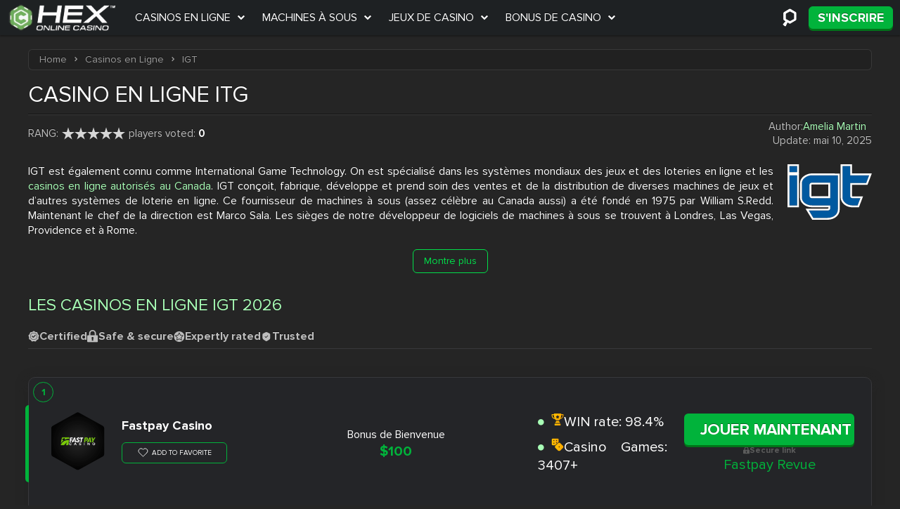

--- FILE ---
content_type: text/html; charset=UTF-8
request_url: https://casinohexfrca.net/casino-en-ligne/igt/
body_size: 33108
content:
<!doctype html>
<!--[if lt IE 7]><html lang="fr-ca" class="no-js lt-ie9 lt-ie8 lt-ie7"><![endif]-->
<!--[if (IE 7)&!(IEMobile)]><html lang="fr-ca" class="no-js lt-ie9 lt-ie8"><![endif]-->
<!--[if (IE 8)&!(IEMobile)]><html lang="fr-ca" class="no-js lt-ie9"><![endif]-->
<!--[if gt IE 8]><!--><html lang="fr-ca" class="no-js" itemscope itemtype="https://schema.org/WebPage"><!--<![endif]-->
<head><meta charset="utf-8"><script>if(navigator.userAgent.match(/MSIE|Internet Explorer/i)||navigator.userAgent.match(/Trident\/7\..*?rv:11/i)){var href=document.location.href;if(!href.match(/[?&]nowprocket/)){if(href.indexOf("?")==-1){if(href.indexOf("#")==-1){document.location.href=href+"?nowprocket=1"}else{document.location.href=href.replace("#","?nowprocket=1#")}}else{if(href.indexOf("#")==-1){document.location.href=href+"&nowprocket=1"}else{document.location.href=href.replace("#","&nowprocket=1#")}}}}</script><script>(()=>{class RocketLazyLoadScripts{constructor(){this.v="2.0.4",this.userEvents=["keydown","keyup","mousedown","mouseup","mousemove","mouseover","mouseout","touchmove","touchstart","touchend","touchcancel","wheel","click","dblclick","input"],this.attributeEvents=["onblur","onclick","oncontextmenu","ondblclick","onfocus","onmousedown","onmouseenter","onmouseleave","onmousemove","onmouseout","onmouseover","onmouseup","onmousewheel","onscroll","onsubmit"]}async t(){this.i(),this.o(),/iP(ad|hone)/.test(navigator.userAgent)&&this.h(),this.u(),this.l(this),this.m(),this.k(this),this.p(this),this._(),await Promise.all([this.R(),this.L()]),this.lastBreath=Date.now(),this.S(this),this.P(),this.D(),this.O(),this.M(),await this.C(this.delayedScripts.normal),await this.C(this.delayedScripts.defer),await this.C(this.delayedScripts.async),await this.T(),await this.F(),await this.j(),await this.A(),window.dispatchEvent(new Event("rocket-allScriptsLoaded")),this.everythingLoaded=!0,this.lastTouchEnd&&await new Promise(t=>setTimeout(t,500-Date.now()+this.lastTouchEnd)),this.I(),this.H(),this.U(),this.W()}i(){this.CSPIssue=sessionStorage.getItem("rocketCSPIssue"),document.addEventListener("securitypolicyviolation",t=>{this.CSPIssue||"script-src-elem"!==t.violatedDirective||"data"!==t.blockedURI||(this.CSPIssue=!0,sessionStorage.setItem("rocketCSPIssue",!0))},{isRocket:!0})}o(){window.addEventListener("pageshow",t=>{this.persisted=t.persisted,this.realWindowLoadedFired=!0},{isRocket:!0}),window.addEventListener("pagehide",()=>{this.onFirstUserAction=null},{isRocket:!0})}h(){let t;function e(e){t=e}window.addEventListener("touchstart",e,{isRocket:!0}),window.addEventListener("touchend",function i(o){o.changedTouches[0]&&t.changedTouches[0]&&Math.abs(o.changedTouches[0].pageX-t.changedTouches[0].pageX)<10&&Math.abs(o.changedTouches[0].pageY-t.changedTouches[0].pageY)<10&&o.timeStamp-t.timeStamp<200&&(window.removeEventListener("touchstart",e,{isRocket:!0}),window.removeEventListener("touchend",i,{isRocket:!0}),"INPUT"===o.target.tagName&&"text"===o.target.type||(o.target.dispatchEvent(new TouchEvent("touchend",{target:o.target,bubbles:!0})),o.target.dispatchEvent(new MouseEvent("mouseover",{target:o.target,bubbles:!0})),o.target.dispatchEvent(new PointerEvent("click",{target:o.target,bubbles:!0,cancelable:!0,detail:1,clientX:o.changedTouches[0].clientX,clientY:o.changedTouches[0].clientY})),event.preventDefault()))},{isRocket:!0})}q(t){this.userActionTriggered||("mousemove"!==t.type||this.firstMousemoveIgnored?"keyup"===t.type||"mouseover"===t.type||"mouseout"===t.type||(this.userActionTriggered=!0,this.onFirstUserAction&&this.onFirstUserAction()):this.firstMousemoveIgnored=!0),"click"===t.type&&t.preventDefault(),t.stopPropagation(),t.stopImmediatePropagation(),"touchstart"===this.lastEvent&&"touchend"===t.type&&(this.lastTouchEnd=Date.now()),"click"===t.type&&(this.lastTouchEnd=0),this.lastEvent=t.type,t.composedPath&&t.composedPath()[0].getRootNode()instanceof ShadowRoot&&(t.rocketTarget=t.composedPath()[0]),this.savedUserEvents.push(t)}u(){this.savedUserEvents=[],this.userEventHandler=this.q.bind(this),this.userEvents.forEach(t=>window.addEventListener(t,this.userEventHandler,{passive:!1,isRocket:!0})),document.addEventListener("visibilitychange",this.userEventHandler,{isRocket:!0})}U(){this.userEvents.forEach(t=>window.removeEventListener(t,this.userEventHandler,{passive:!1,isRocket:!0})),document.removeEventListener("visibilitychange",this.userEventHandler,{isRocket:!0}),this.savedUserEvents.forEach(t=>{(t.rocketTarget||t.target).dispatchEvent(new window[t.constructor.name](t.type,t))})}m(){const t="return false",e=Array.from(this.attributeEvents,t=>"data-rocket-"+t),i="["+this.attributeEvents.join("],[")+"]",o="[data-rocket-"+this.attributeEvents.join("],[data-rocket-")+"]",s=(e,i,o)=>{o&&o!==t&&(e.setAttribute("data-rocket-"+i,o),e["rocket"+i]=new Function("event",o),e.setAttribute(i,t))};new MutationObserver(t=>{for(const n of t)"attributes"===n.type&&(n.attributeName.startsWith("data-rocket-")||this.everythingLoaded?n.attributeName.startsWith("data-rocket-")&&this.everythingLoaded&&this.N(n.target,n.attributeName.substring(12)):s(n.target,n.attributeName,n.target.getAttribute(n.attributeName))),"childList"===n.type&&n.addedNodes.forEach(t=>{if(t.nodeType===Node.ELEMENT_NODE)if(this.everythingLoaded)for(const i of[t,...t.querySelectorAll(o)])for(const t of i.getAttributeNames())e.includes(t)&&this.N(i,t.substring(12));else for(const e of[t,...t.querySelectorAll(i)])for(const t of e.getAttributeNames())this.attributeEvents.includes(t)&&s(e,t,e.getAttribute(t))})}).observe(document,{subtree:!0,childList:!0,attributeFilter:[...this.attributeEvents,...e]})}I(){this.attributeEvents.forEach(t=>{document.querySelectorAll("[data-rocket-"+t+"]").forEach(e=>{this.N(e,t)})})}N(t,e){const i=t.getAttribute("data-rocket-"+e);i&&(t.setAttribute(e,i),t.removeAttribute("data-rocket-"+e))}k(t){Object.defineProperty(HTMLElement.prototype,"onclick",{get(){return this.rocketonclick||null},set(e){this.rocketonclick=e,this.setAttribute(t.everythingLoaded?"onclick":"data-rocket-onclick","this.rocketonclick(event)")}})}S(t){function e(e,i){let o=e[i];e[i]=null,Object.defineProperty(e,i,{get:()=>o,set(s){t.everythingLoaded?o=s:e["rocket"+i]=o=s}})}e(document,"onreadystatechange"),e(window,"onload"),e(window,"onpageshow");try{Object.defineProperty(document,"readyState",{get:()=>t.rocketReadyState,set(e){t.rocketReadyState=e},configurable:!0}),document.readyState="loading"}catch(t){console.log("WPRocket DJE readyState conflict, bypassing")}}l(t){this.originalAddEventListener=EventTarget.prototype.addEventListener,this.originalRemoveEventListener=EventTarget.prototype.removeEventListener,this.savedEventListeners=[],EventTarget.prototype.addEventListener=function(e,i,o){o&&o.isRocket||!t.B(e,this)&&!t.userEvents.includes(e)||t.B(e,this)&&!t.userActionTriggered||e.startsWith("rocket-")||t.everythingLoaded?t.originalAddEventListener.call(this,e,i,o):(t.savedEventListeners.push({target:this,remove:!1,type:e,func:i,options:o}),"mouseenter"!==e&&"mouseleave"!==e||t.originalAddEventListener.call(this,e,t.savedUserEvents.push,o))},EventTarget.prototype.removeEventListener=function(e,i,o){o&&o.isRocket||!t.B(e,this)&&!t.userEvents.includes(e)||t.B(e,this)&&!t.userActionTriggered||e.startsWith("rocket-")||t.everythingLoaded?t.originalRemoveEventListener.call(this,e,i,o):t.savedEventListeners.push({target:this,remove:!0,type:e,func:i,options:o})}}J(t,e){this.savedEventListeners=this.savedEventListeners.filter(i=>{let o=i.type,s=i.target||window;return e!==o||t!==s||(this.B(o,s)&&(i.type="rocket-"+o),this.$(i),!1)})}H(){EventTarget.prototype.addEventListener=this.originalAddEventListener,EventTarget.prototype.removeEventListener=this.originalRemoveEventListener,this.savedEventListeners.forEach(t=>this.$(t))}$(t){t.remove?this.originalRemoveEventListener.call(t.target,t.type,t.func,t.options):this.originalAddEventListener.call(t.target,t.type,t.func,t.options)}p(t){let e;function i(e){return t.everythingLoaded?e:e.split(" ").map(t=>"load"===t||t.startsWith("load.")?"rocket-jquery-load":t).join(" ")}function o(o){function s(e){const s=o.fn[e];o.fn[e]=o.fn.init.prototype[e]=function(){return this[0]===window&&t.userActionTriggered&&("string"==typeof arguments[0]||arguments[0]instanceof String?arguments[0]=i(arguments[0]):"object"==typeof arguments[0]&&Object.keys(arguments[0]).forEach(t=>{const e=arguments[0][t];delete arguments[0][t],arguments[0][i(t)]=e})),s.apply(this,arguments),this}}if(o&&o.fn&&!t.allJQueries.includes(o)){const e={DOMContentLoaded:[],"rocket-DOMContentLoaded":[]};for(const t in e)document.addEventListener(t,()=>{e[t].forEach(t=>t())},{isRocket:!0});o.fn.ready=o.fn.init.prototype.ready=function(i){function s(){parseInt(o.fn.jquery)>2?setTimeout(()=>i.bind(document)(o)):i.bind(document)(o)}return"function"==typeof i&&(t.realDomReadyFired?!t.userActionTriggered||t.fauxDomReadyFired?s():e["rocket-DOMContentLoaded"].push(s):e.DOMContentLoaded.push(s)),o([])},s("on"),s("one"),s("off"),t.allJQueries.push(o)}e=o}t.allJQueries=[],o(window.jQuery),Object.defineProperty(window,"jQuery",{get:()=>e,set(t){o(t)}})}P(){const t=new Map;document.write=document.writeln=function(e){const i=document.currentScript,o=document.createRange(),s=i.parentElement;let n=t.get(i);void 0===n&&(n=i.nextSibling,t.set(i,n));const c=document.createDocumentFragment();o.setStart(c,0),c.appendChild(o.createContextualFragment(e)),s.insertBefore(c,n)}}async R(){return new Promise(t=>{this.userActionTriggered?t():this.onFirstUserAction=t})}async L(){return new Promise(t=>{document.addEventListener("DOMContentLoaded",()=>{this.realDomReadyFired=!0,t()},{isRocket:!0})})}async j(){return this.realWindowLoadedFired?Promise.resolve():new Promise(t=>{window.addEventListener("load",t,{isRocket:!0})})}M(){this.pendingScripts=[];this.scriptsMutationObserver=new MutationObserver(t=>{for(const e of t)e.addedNodes.forEach(t=>{"SCRIPT"!==t.tagName||t.noModule||t.isWPRocket||this.pendingScripts.push({script:t,promise:new Promise(e=>{const i=()=>{const i=this.pendingScripts.findIndex(e=>e.script===t);i>=0&&this.pendingScripts.splice(i,1),e()};t.addEventListener("load",i,{isRocket:!0}),t.addEventListener("error",i,{isRocket:!0}),setTimeout(i,1e3)})})})}),this.scriptsMutationObserver.observe(document,{childList:!0,subtree:!0})}async F(){await this.X(),this.pendingScripts.length?(await this.pendingScripts[0].promise,await this.F()):this.scriptsMutationObserver.disconnect()}D(){this.delayedScripts={normal:[],async:[],defer:[]},document.querySelectorAll("script[type$=rocketlazyloadscript]").forEach(t=>{t.hasAttribute("data-rocket-src")?t.hasAttribute("async")&&!1!==t.async?this.delayedScripts.async.push(t):t.hasAttribute("defer")&&!1!==t.defer||"module"===t.getAttribute("data-rocket-type")?this.delayedScripts.defer.push(t):this.delayedScripts.normal.push(t):this.delayedScripts.normal.push(t)})}async _(){await this.L();let t=[];document.querySelectorAll("script[type$=rocketlazyloadscript][data-rocket-src]").forEach(e=>{let i=e.getAttribute("data-rocket-src");if(i&&!i.startsWith("data:")){i.startsWith("//")&&(i=location.protocol+i);try{const o=new URL(i).origin;o!==location.origin&&t.push({src:o,crossOrigin:e.crossOrigin||"module"===e.getAttribute("data-rocket-type")})}catch(t){}}}),t=[...new Map(t.map(t=>[JSON.stringify(t),t])).values()],this.Y(t,"preconnect")}async G(t){if(await this.K(),!0!==t.noModule||!("noModule"in HTMLScriptElement.prototype))return new Promise(e=>{let i;function o(){(i||t).setAttribute("data-rocket-status","executed"),e()}try{if(navigator.userAgent.includes("Firefox/")||""===navigator.vendor||this.CSPIssue)i=document.createElement("script"),[...t.attributes].forEach(t=>{let e=t.nodeName;"type"!==e&&("data-rocket-type"===e&&(e="type"),"data-rocket-src"===e&&(e="src"),i.setAttribute(e,t.nodeValue))}),t.text&&(i.text=t.text),t.nonce&&(i.nonce=t.nonce),i.hasAttribute("src")?(i.addEventListener("load",o,{isRocket:!0}),i.addEventListener("error",()=>{i.setAttribute("data-rocket-status","failed-network"),e()},{isRocket:!0}),setTimeout(()=>{i.isConnected||e()},1)):(i.text=t.text,o()),i.isWPRocket=!0,t.parentNode.replaceChild(i,t);else{const i=t.getAttribute("data-rocket-type"),s=t.getAttribute("data-rocket-src");i?(t.type=i,t.removeAttribute("data-rocket-type")):t.removeAttribute("type"),t.addEventListener("load",o,{isRocket:!0}),t.addEventListener("error",i=>{this.CSPIssue&&i.target.src.startsWith("data:")?(console.log("WPRocket: CSP fallback activated"),t.removeAttribute("src"),this.G(t).then(e)):(t.setAttribute("data-rocket-status","failed-network"),e())},{isRocket:!0}),s?(t.fetchPriority="high",t.removeAttribute("data-rocket-src"),t.src=s):t.src="data:text/javascript;base64,"+window.btoa(unescape(encodeURIComponent(t.text)))}}catch(i){t.setAttribute("data-rocket-status","failed-transform"),e()}});t.setAttribute("data-rocket-status","skipped")}async C(t){const e=t.shift();return e?(e.isConnected&&await this.G(e),this.C(t)):Promise.resolve()}O(){this.Y([...this.delayedScripts.normal,...this.delayedScripts.defer,...this.delayedScripts.async],"preload")}Y(t,e){this.trash=this.trash||[];let i=!0;var o=document.createDocumentFragment();t.forEach(t=>{const s=t.getAttribute&&t.getAttribute("data-rocket-src")||t.src;if(s&&!s.startsWith("data:")){const n=document.createElement("link");n.href=s,n.rel=e,"preconnect"!==e&&(n.as="script",n.fetchPriority=i?"high":"low"),t.getAttribute&&"module"===t.getAttribute("data-rocket-type")&&(n.crossOrigin=!0),t.crossOrigin&&(n.crossOrigin=t.crossOrigin),t.integrity&&(n.integrity=t.integrity),t.nonce&&(n.nonce=t.nonce),o.appendChild(n),this.trash.push(n),i=!1}}),document.head.appendChild(o)}W(){this.trash.forEach(t=>t.remove())}async T(){try{document.readyState="interactive"}catch(t){}this.fauxDomReadyFired=!0;try{await this.K(),this.J(document,"readystatechange"),document.dispatchEvent(new Event("rocket-readystatechange")),await this.K(),document.rocketonreadystatechange&&document.rocketonreadystatechange(),await this.K(),this.J(document,"DOMContentLoaded"),document.dispatchEvent(new Event("rocket-DOMContentLoaded")),await this.K(),this.J(window,"DOMContentLoaded"),window.dispatchEvent(new Event("rocket-DOMContentLoaded"))}catch(t){console.error(t)}}async A(){try{document.readyState="complete"}catch(t){}try{await this.K(),this.J(document,"readystatechange"),document.dispatchEvent(new Event("rocket-readystatechange")),await this.K(),document.rocketonreadystatechange&&document.rocketonreadystatechange(),await this.K(),this.J(window,"load"),window.dispatchEvent(new Event("rocket-load")),await this.K(),window.rocketonload&&window.rocketonload(),await this.K(),this.allJQueries.forEach(t=>t(window).trigger("rocket-jquery-load")),await this.K(),this.J(window,"pageshow");const t=new Event("rocket-pageshow");t.persisted=this.persisted,window.dispatchEvent(t),await this.K(),window.rocketonpageshow&&window.rocketonpageshow({persisted:this.persisted})}catch(t){console.error(t)}}async K(){Date.now()-this.lastBreath>45&&(await this.X(),this.lastBreath=Date.now())}async X(){return document.hidden?new Promise(t=>setTimeout(t)):new Promise(t=>requestAnimationFrame(t))}B(t,e){return e===document&&"readystatechange"===t||(e===document&&"DOMContentLoaded"===t||(e===window&&"DOMContentLoaded"===t||(e===window&&"load"===t||e===window&&"pageshow"===t)))}static run(){(new RocketLazyLoadScripts).t()}}RocketLazyLoadScripts.run()})();</script>
        
    <meta http-equiv="X-UA-Compatible" content="IE=edge">
    <title>IGT Casino ᐈ Machines à sous de IGT 2026</title>
    <link rel="icon" type="image/png" href="https://casinohexfrca.net/wp-content/themes/brand-hex/app/images/favicon-32x32.webp" sizes="32x32">
    <link rel="shortcut icon" href="https://casinohexfrca.net/wp-content/themes/brand-hex/app/images/favicon.ico">
    <meta name="HandheldFriendly" content="True">
    <meta name="MobileOptimized" content="320">
    <meta name="viewport" content="width=device-width, initial-scale=1.0, user-scalable=yes" />
    <meta name='robots' content='max-image-preview:large' />
	<style>img:is([sizes="auto" i], [sizes^="auto," i]) { contain-intrinsic-size: 3000px 1500px }</style>
	<script type="module" data-nowprocket>(function(r){typeof define=="function"&&define.amd?define(r):r()})(function(){"use strict";(()=>{const r=Array.from(document.querySelectorAll("[data-hydrate]")).map(e=>({element:e,template:e.querySelector("template"),type:e.getAttribute("data-hydrate")}));if(r.length===0)return;function o(e){const c=e.content.querySelectorAll("script"),t=document.querySelectorAll("script");Array.from(c).map(n=>{const a=n.getAttribute("src");Array.from(t).filter(l=>l.src===a).length>0&&n.remove()}),document.body.appendChild(e.content.cloneNode(!0)),e.remove()}r==null||r.map(e=>{const{element:c,template:t,type:n}=e;if(!t){console.error("No template found in component",e);return}if(!n){console.error("No type found in component",e);return}switch(n){case"load":{document.readyState==="loading"?document.addEventListener("DOMContentLoaded",()=>{o(t)}):o(t);break}case"idle":{"requestIdleCallback"in window?window.requestIdleCallback(()=>{o(t)}):o(t);break}case"visible":{const a=c.getAttribute("data-hydrate-root-margin"),i=a?`${a}px`:"0px";new IntersectionObserver((s,d)=>{for(const u of s)if(u.isIntersecting){o(t),d.disconnect();break}},{rootMargin:i}).observe(c);break}default:console.error("Wrong hydrate type in component",e);return}})})()});</script><!-- tidekey -->
<meta name="title" content="IGT Casino ᐈ Machines à sous de IGT 2026">
<meta name="description" content="Jouez aux meilleurs casinos en ligne de IGT 🏅 Machines à sous gratuites 🤩 Trouvez le liste des jeux de casino de IGT en ligne au Casino HEX!">
<meta name="keywords" content="casinos de IGT,  machines à sous de IGT, jeux de casino">
<!-- end tidekey -->
<!-- Start Open Graph -->
<!-- End Open Graph -->
<style id='classic-theme-styles-inline-css'>
/*! This file is auto-generated */
.wp-block-button__link{color:#fff;background-color:#32373c;border-radius:9999px;box-shadow:none;text-decoration:none;padding:calc(.667em + 2px) calc(1.333em + 2px);font-size:1.125em}.wp-block-file__button{background:#32373c;color:#fff;text-decoration:none}
</style>
<style id='global-styles-inline-css'>
:root{--wp--preset--aspect-ratio--square: 1;--wp--preset--aspect-ratio--4-3: 4/3;--wp--preset--aspect-ratio--3-4: 3/4;--wp--preset--aspect-ratio--3-2: 3/2;--wp--preset--aspect-ratio--2-3: 2/3;--wp--preset--aspect-ratio--16-9: 16/9;--wp--preset--aspect-ratio--9-16: 9/16;--wp--preset--color--black: #000000;--wp--preset--color--cyan-bluish-gray: #abb8c3;--wp--preset--color--white: #ffffff;--wp--preset--color--pale-pink: #f78da7;--wp--preset--color--vivid-red: #cf2e2e;--wp--preset--color--luminous-vivid-orange: #ff6900;--wp--preset--color--luminous-vivid-amber: #fcb900;--wp--preset--color--light-green-cyan: #7bdcb5;--wp--preset--color--vivid-green-cyan: #00d084;--wp--preset--color--pale-cyan-blue: #8ed1fc;--wp--preset--color--vivid-cyan-blue: #0693e3;--wp--preset--color--vivid-purple: #9b51e0;--wp--preset--gradient--vivid-cyan-blue-to-vivid-purple: linear-gradient(135deg,rgba(6,147,227,1) 0%,rgb(155,81,224) 100%);--wp--preset--gradient--light-green-cyan-to-vivid-green-cyan: linear-gradient(135deg,rgb(122,220,180) 0%,rgb(0,208,130) 100%);--wp--preset--gradient--luminous-vivid-amber-to-luminous-vivid-orange: linear-gradient(135deg,rgba(252,185,0,1) 0%,rgba(255,105,0,1) 100%);--wp--preset--gradient--luminous-vivid-orange-to-vivid-red: linear-gradient(135deg,rgba(255,105,0,1) 0%,rgb(207,46,46) 100%);--wp--preset--gradient--very-light-gray-to-cyan-bluish-gray: linear-gradient(135deg,rgb(238,238,238) 0%,rgb(169,184,195) 100%);--wp--preset--gradient--cool-to-warm-spectrum: linear-gradient(135deg,rgb(74,234,220) 0%,rgb(151,120,209) 20%,rgb(207,42,186) 40%,rgb(238,44,130) 60%,rgb(251,105,98) 80%,rgb(254,248,76) 100%);--wp--preset--gradient--blush-light-purple: linear-gradient(135deg,rgb(255,206,236) 0%,rgb(152,150,240) 100%);--wp--preset--gradient--blush-bordeaux: linear-gradient(135deg,rgb(254,205,165) 0%,rgb(254,45,45) 50%,rgb(107,0,62) 100%);--wp--preset--gradient--luminous-dusk: linear-gradient(135deg,rgb(255,203,112) 0%,rgb(199,81,192) 50%,rgb(65,88,208) 100%);--wp--preset--gradient--pale-ocean: linear-gradient(135deg,rgb(255,245,203) 0%,rgb(182,227,212) 50%,rgb(51,167,181) 100%);--wp--preset--gradient--electric-grass: linear-gradient(135deg,rgb(202,248,128) 0%,rgb(113,206,126) 100%);--wp--preset--gradient--midnight: linear-gradient(135deg,rgb(2,3,129) 0%,rgb(40,116,252) 100%);--wp--preset--font-size--small: 13px;--wp--preset--font-size--medium: 20px;--wp--preset--font-size--large: 36px;--wp--preset--font-size--x-large: 42px;--wp--preset--spacing--20: 0.44rem;--wp--preset--spacing--30: 0.67rem;--wp--preset--spacing--40: 1rem;--wp--preset--spacing--50: 1.5rem;--wp--preset--spacing--60: 2.25rem;--wp--preset--spacing--70: 3.38rem;--wp--preset--spacing--80: 5.06rem;--wp--preset--shadow--natural: 6px 6px 9px rgba(0, 0, 0, 0.2);--wp--preset--shadow--deep: 12px 12px 50px rgba(0, 0, 0, 0.4);--wp--preset--shadow--sharp: 6px 6px 0px rgba(0, 0, 0, 0.2);--wp--preset--shadow--outlined: 6px 6px 0px -3px rgba(255, 255, 255, 1), 6px 6px rgba(0, 0, 0, 1);--wp--preset--shadow--crisp: 6px 6px 0px rgba(0, 0, 0, 1);}:where(.is-layout-flex){gap: 0.5em;}:where(.is-layout-grid){gap: 0.5em;}body .is-layout-flex{display: flex;}.is-layout-flex{flex-wrap: wrap;align-items: center;}.is-layout-flex > :is(*, div){margin: 0;}body .is-layout-grid{display: grid;}.is-layout-grid > :is(*, div){margin: 0;}:where(.wp-block-columns.is-layout-flex){gap: 2em;}:where(.wp-block-columns.is-layout-grid){gap: 2em;}:where(.wp-block-post-template.is-layout-flex){gap: 1.25em;}:where(.wp-block-post-template.is-layout-grid){gap: 1.25em;}.has-black-color{color: var(--wp--preset--color--black) !important;}.has-cyan-bluish-gray-color{color: var(--wp--preset--color--cyan-bluish-gray) !important;}.has-white-color{color: var(--wp--preset--color--white) !important;}.has-pale-pink-color{color: var(--wp--preset--color--pale-pink) !important;}.has-vivid-red-color{color: var(--wp--preset--color--vivid-red) !important;}.has-luminous-vivid-orange-color{color: var(--wp--preset--color--luminous-vivid-orange) !important;}.has-luminous-vivid-amber-color{color: var(--wp--preset--color--luminous-vivid-amber) !important;}.has-light-green-cyan-color{color: var(--wp--preset--color--light-green-cyan) !important;}.has-vivid-green-cyan-color{color: var(--wp--preset--color--vivid-green-cyan) !important;}.has-pale-cyan-blue-color{color: var(--wp--preset--color--pale-cyan-blue) !important;}.has-vivid-cyan-blue-color{color: var(--wp--preset--color--vivid-cyan-blue) !important;}.has-vivid-purple-color{color: var(--wp--preset--color--vivid-purple) !important;}.has-black-background-color{background-color: var(--wp--preset--color--black) !important;}.has-cyan-bluish-gray-background-color{background-color: var(--wp--preset--color--cyan-bluish-gray) !important;}.has-white-background-color{background-color: var(--wp--preset--color--white) !important;}.has-pale-pink-background-color{background-color: var(--wp--preset--color--pale-pink) !important;}.has-vivid-red-background-color{background-color: var(--wp--preset--color--vivid-red) !important;}.has-luminous-vivid-orange-background-color{background-color: var(--wp--preset--color--luminous-vivid-orange) !important;}.has-luminous-vivid-amber-background-color{background-color: var(--wp--preset--color--luminous-vivid-amber) !important;}.has-light-green-cyan-background-color{background-color: var(--wp--preset--color--light-green-cyan) !important;}.has-vivid-green-cyan-background-color{background-color: var(--wp--preset--color--vivid-green-cyan) !important;}.has-pale-cyan-blue-background-color{background-color: var(--wp--preset--color--pale-cyan-blue) !important;}.has-vivid-cyan-blue-background-color{background-color: var(--wp--preset--color--vivid-cyan-blue) !important;}.has-vivid-purple-background-color{background-color: var(--wp--preset--color--vivid-purple) !important;}.has-black-border-color{border-color: var(--wp--preset--color--black) !important;}.has-cyan-bluish-gray-border-color{border-color: var(--wp--preset--color--cyan-bluish-gray) !important;}.has-white-border-color{border-color: var(--wp--preset--color--white) !important;}.has-pale-pink-border-color{border-color: var(--wp--preset--color--pale-pink) !important;}.has-vivid-red-border-color{border-color: var(--wp--preset--color--vivid-red) !important;}.has-luminous-vivid-orange-border-color{border-color: var(--wp--preset--color--luminous-vivid-orange) !important;}.has-luminous-vivid-amber-border-color{border-color: var(--wp--preset--color--luminous-vivid-amber) !important;}.has-light-green-cyan-border-color{border-color: var(--wp--preset--color--light-green-cyan) !important;}.has-vivid-green-cyan-border-color{border-color: var(--wp--preset--color--vivid-green-cyan) !important;}.has-pale-cyan-blue-border-color{border-color: var(--wp--preset--color--pale-cyan-blue) !important;}.has-vivid-cyan-blue-border-color{border-color: var(--wp--preset--color--vivid-cyan-blue) !important;}.has-vivid-purple-border-color{border-color: var(--wp--preset--color--vivid-purple) !important;}.has-vivid-cyan-blue-to-vivid-purple-gradient-background{background: var(--wp--preset--gradient--vivid-cyan-blue-to-vivid-purple) !important;}.has-light-green-cyan-to-vivid-green-cyan-gradient-background{background: var(--wp--preset--gradient--light-green-cyan-to-vivid-green-cyan) !important;}.has-luminous-vivid-amber-to-luminous-vivid-orange-gradient-background{background: var(--wp--preset--gradient--luminous-vivid-amber-to-luminous-vivid-orange) !important;}.has-luminous-vivid-orange-to-vivid-red-gradient-background{background: var(--wp--preset--gradient--luminous-vivid-orange-to-vivid-red) !important;}.has-very-light-gray-to-cyan-bluish-gray-gradient-background{background: var(--wp--preset--gradient--very-light-gray-to-cyan-bluish-gray) !important;}.has-cool-to-warm-spectrum-gradient-background{background: var(--wp--preset--gradient--cool-to-warm-spectrum) !important;}.has-blush-light-purple-gradient-background{background: var(--wp--preset--gradient--blush-light-purple) !important;}.has-blush-bordeaux-gradient-background{background: var(--wp--preset--gradient--blush-bordeaux) !important;}.has-luminous-dusk-gradient-background{background: var(--wp--preset--gradient--luminous-dusk) !important;}.has-pale-ocean-gradient-background{background: var(--wp--preset--gradient--pale-ocean) !important;}.has-electric-grass-gradient-background{background: var(--wp--preset--gradient--electric-grass) !important;}.has-midnight-gradient-background{background: var(--wp--preset--gradient--midnight) !important;}.has-small-font-size{font-size: var(--wp--preset--font-size--small) !important;}.has-medium-font-size{font-size: var(--wp--preset--font-size--medium) !important;}.has-large-font-size{font-size: var(--wp--preset--font-size--large) !important;}.has-x-large-font-size{font-size: var(--wp--preset--font-size--x-large) !important;}
:where(.wp-block-post-template.is-layout-flex){gap: 1.25em;}:where(.wp-block-post-template.is-layout-grid){gap: 1.25em;}
:where(.wp-block-columns.is-layout-flex){gap: 2em;}:where(.wp-block-columns.is-layout-grid){gap: 2em;}
:root :where(.wp-block-pullquote){font-size: 1.5em;line-height: 1.6;}
</style>
<link rel='stylesheet' id='zuc-user-style-css' href='https://casinohexfrca.net/wp-content/plugins/wpz-user-cabinet/app/Front/templates/hex/css/user.min.css?zucv=480&#038;ver=6.8.3' media='all' />
<link data-minify="1" rel='stylesheet' id='wp-pagenavi-css' href='https://casinohexfrca.net/wp-content/cache/min/1/wp-content/plugins/wp-pagenavi/pagenavi-css.css?ver=1768918502' media='all' />
<link rel='stylesheet' id='hex-normalize-css' href='https://casinohexfrca.net/wp-content/themes/brand-hex/app/css/normalize.min.css' media='' />
<link data-minify="1" rel='stylesheet' id='hex-proxima-css' href='https://casinohexfrca.net/wp-content/cache/min/1/wp-content/themes/brand-hex/app/css/font-proxima.min.css?ver=1768918502' media='' />
<link data-minify="1" rel='stylesheet' id='hex-awesome-css' href='https://casinohexfrca.net/wp-content/cache/min/1/wp-content/themes/brand-hex/app/css/font-awesome.min.css?ver=1768918502' media='' />
<link data-minify="1" rel='stylesheet' id='hex-stylesheet-css' href='https://casinohexfrca.net/wp-content/cache/min/1/wp-content/themes/brand-hex/app/css/style.css?ver=1768918502' media='all' />
<link data-minify="1" rel='stylesheet' id='hex-critical-css' href='https://casinohexfrca.net/wp-content/cache/min/1/wp-content/themes/brand-hex/app/css/critical.css?ver=1768918502' media='' />
<link data-minify="1" rel='stylesheet' id='hex-stylesheet-local-css' href='https://casinohexfrca.net/wp-content/cache/min/1/wp-content/themes/brand-hex/includes/locales/fr_CA/style.css?ver=1768918502' media='' />
<style id='rocket-lazyload-inline-css'>
.rll-youtube-player{position:relative;padding-bottom:56.23%;height:0;overflow:hidden;max-width:100%;}.rll-youtube-player:focus-within{outline: 2px solid currentColor;outline-offset: 5px;}.rll-youtube-player iframe{position:absolute;top:0;left:0;width:100%;height:100%;z-index:100;background:0 0}.rll-youtube-player img{bottom:0;display:block;left:0;margin:auto;max-width:100%;width:100%;position:absolute;right:0;top:0;border:none;height:auto;-webkit-transition:.4s all;-moz-transition:.4s all;transition:.4s all}.rll-youtube-player img:hover{-webkit-filter:brightness(75%)}.rll-youtube-player .play{height:100%;width:100%;left:0;top:0;position:absolute;background:url(https://casinohexfrca.net/wp-content/plugins/wp-rocket/assets/img/youtube.png) no-repeat center;background-color: transparent !important;cursor:pointer;border:none;}
</style>
<style>.htsm-row{display:block;margin-bottom:1em;overflow:hidden;background:rgba(255,255,255,0.03);padding:20px;box-shadow:1px 1px 5px #000;}.htsm-row ul,.htsm-single li{display:block;width:100%;}.htsm-row ul li{display:block;float:left;width:50%;padding:0 0.5em 0.5em 0.5em;}.htsm-row h2,.htsm-row h3{display:block;width:100%;color:#87ee87;margin: 0 0 1em 0;}.htsm-row h2 a,.htsm-row h3 a{color:#87ee87;}@media only screen and (min-width: 768px){.htsm-row ul li{width:33.3%}}@media only screen and (min-width: 1240px){.htsm-row ul li{width:25%}}@media only screen and (min-width: 1600px){.htsm-row ul li{width:20%}}</style><link rel="canonical" href="https://casinohexfrca.net/casino-en-ligne/igt/">
        <style id="wpz-ratings-style">.wp-zr-stars-container{display:flex;gap:5px}html:not([dir=rtl]) .wp-zr-stars-container{direction:ltr}.wp-zr-stars{all:unset;box-sizing:border-box;display:flex;width:max-content;flex-direction:row-reverse;align-items:center;justify-content:flex-end;margin-right:auto;gap:2px;--wp-zr-size:18px;--wp-zr-svg:url(https://casinohexfrca.net/wp-content/plugins/wpz-ratings/assets/svg/sprite-front-view.svg#common-star);--wp-zr-svg-color:#F9B54F;--wp-zr-svg-color-empty:#D7D7D7}.wp-zr-stars>label{line-height:0;font-size:0;width:var(--wp-zr-size);height:var(--wp-zr-size);-webkit-mask:var(--wp-zr-svg);-webkit-mask-repeat:no-repeat;-webkit-mask-position:center center;-webkit-mask-size:var(--wp-zr-size) var(--wp-zr-size);mask:var(--wp-zr-svg) no-repeat center center;mask-size:var(--wp-zr-size) var(--wp-zr-size)}.wp-zr-stars:not(.is-voted)>label{cursor:pointer}.wp-zr-stars>input{display:none}.wp-zr-stars:not(.is-voted):hover>input:hover~label,.wp-zr-stars:not(.is-voted):hover>label:hover,.wp-zr-stars:not(.is-voted):hover>label:hover~input~label,.wp-zr-stars:not(.is-voted)>label:hover,.wp-zr-stars:not(.is-voted)>label:hover~input~label,.wp-zr-stars>input.checked~label{background-color:var(--wp-zr-svg-color)}.wp-zr-stars input~label,.wp-zr-stars:not(.is-voted):hover>input~label{background-color:var(--wp-zr-svg-color-empty)}</style>
                <!-- Google Tag Manager -->
        <script data-nowprocket>
            document.addEventListener('DOMContentLoaded', () => {
                /** init gtm after 3,5 seconds - this could be adjusted */
                setTimeout(initGTM, 3500);
            });
            document.addEventListener('scroll', initGTMOnEvent);
            document.addEventListener('mousemove', initGTMOnEvent);
            document.addEventListener('touchstart', initGTMOnEvent);

            function initGTMOnEvent(event) {
                initGTM();
                event.currentTarget.removeEventListener(event.type, initGTMOnEvent); // remove the event listener that got triggered
            }

            function initGTM() {
                if (window.gtmDidInit) {
                    return false;
                }
                window.gtmDidInit = true; // flag to ensure script does not get added to DOM more than once.
                window["dataLayer"] = window["dataLayer"] || [];
                const script = document.createElement('script');
                script.type = 'text/javascript';
                script.async = true;
                script.onload = () => {
                    dataLayer.push({
                        event: 'gtm.js',
                        'gtm.start': (new Date()).getTime(),
                        'gtm.uniqueEventId': 0
                    });
                }
                script.src = 'https://www.googletagmanager.com/gtm.js?id=GTM-PZM7463';

                document.head.appendChild(script);
            }
        </script>
        <!-- End Google Tag Manager -->
    <script id="theme-js-extra">var hexjs=JSON.parse('{"ajax":"https:\/\/casinohexfrca.net\/wp-admin\/admin-ajax.php","home":"https:\/\/casinohexfrca.net","nonce":"4d7e0485c4","mhst":"casinohexfrca.net","geo_info":{"countryCode":"DE","countryTerm":553,"countryName":"Allemagne","countryCity":"Francfort-sur-le-Main","countryRegion":"HE","countryTimezone":"Europe\/Berlin"},"additional_ajax_data":"{\\\"tds_page_type\\\":null,\\\"current_page_url\\\":\\\"https:\\\\\/\\\\\/casinohexfrca.net\\\\\/casino-en-ligne\\\\\/igt\\\\\/\\\",\\\"object_type\\\":\\\"WP_Term\\\",\\\"object_id\\\":520,\\\"cr_disable_tooltip\\\":0,\\\"disable_game_types_links\\\":0}"}');</script>    <script type="module" data-nowprocket>let html_lang = document.querySelector("html").getAttribute("lang");
        if ("fr-ca" !== html_lang) {
            let l = document.querySelector("link[rel='alternate'][hreflang='fr-ca']");
            l && l.setAttribute("hreflang", html_lang)
        }</script>
    <script type="module" data-nowprocket>(()=>{var a=s;function o(){let e=["61775dyPJVR","187410gSFqre","458BfHexi","mhst","156GuuOEU","491ojonFS","querySelectorAll","153UxXEAF","undefined","addEventListener","indexOf","href","body > *","2136BJjhHG","45224wacHuO","2167woUWnY","location","2084720dzcyRP","remove","google","https://","hexjs","418200IeokWS","65WwTEsk"];return(o=function(){return e})()}function s(e,r){let t=o();return(s=function(n,c){return t[n-=108]})(e,r)}(function(e,r){let t=s,n=o();for(;;)try{if(parseInt(t(120))/1*(parseInt(t(117))/2)+-parseInt(t(113))/3+parseInt(t(129))/4*(-parseInt(t(114))/5)+parseInt(t(119))/6*(-parseInt(t(115))/7)+parseInt(t(108))/8+parseInt(t(122))/9*(parseInt(t(116))/10)+-parseInt(t(130))/11*(-parseInt(t(128))/12)===210864)break;n.push(n.shift())}catch{n.push(n.shift())}})(),document[a(124)]("readystatechange",()=>{let e=a;if(document.readyState=="interactive"&&typeof hexjs.mhst!==e(123)){let r=new URL(window[e(131)][e(126)]).host;r!==hexjs[e(118)]&&r[e(125)](e(110))==-1&&(document[e(121)](e(127)).forEach(t=>t[e(109)]()),location.href=e(111)[e(112)][e(118)])}});})();
</script>
<style>#wpadminbar{display:none !important;}</style>
<noscript><style id="rocket-lazyload-nojs-css">.rll-youtube-player, [data-lazy-src]{display:none !important;}</style></noscript>    <meta name="google-site-verification" content="OJx-m8-BA45GJyNsH1s5TB5VisvexgZcRERFOkXfiAk" />
<meta name="google-site-verification" content="ZAlSbHmm9H5q-BsOWdj6CiWYKLjAH1X4gRczTTKoTQA" /><meta name="generator" content="WP Rocket 3.20.0.2" data-wpr-features="wpr_delay_js wpr_defer_js wpr_minify_js wpr_lazyload_images wpr_lazyload_iframes wpr_image_dimensions wpr_minify_css wpr_preload_links wpr_desktop" /></head>
<body class="archive ga__term_page">
    <header data-rocket-location-hash="639a8427519e153a208a5bba533a62d8" id="header">
        <div data-rocket-location-hash="eb36e157def4a9ccff068125d0b0b1e8" class="header-banner">What does gambling cost you? Stop on time.<span>18+</span></div>        <a aria-label="Site Logo" href="https://casinohexfrca.net/" id="siteLogo">
            <img id="siteLogoImage" src="data:image/svg+xml,%3Csvg%20xmlns='http://www.w3.org/2000/svg'%20viewBox='0%200%20200%2050'%3E%3C/svg%3E" alt="Casino en Ligne HEX" width="200" height="50" data-lazy-src="https://casinohexfrca.net/wp-content/themes/brand-hex/app/images/site-logo.webp"><noscript><img id="siteLogoImage" src="https://casinohexfrca.net/wp-content/themes/brand-hex/app/images/site-logo.webp" alt="Casino en Ligne HEX" width="200" height="50"></noscript>
        </a>
        <nav id="mainNavigation" aria-label="Main Menu">
            <ul id="menu-top_menu" class="menu desktop"><li id="menu-item-5" class="menu-item menu-item-type-custom menu-item-object-custom menu-item-has-children"><a href="/casino-en-ligne/" class="menu-link main-menu-link"><span>Casinos en Ligne</span><i class="fa fa-chevron-down "></i></a>
<ul class="sub-menu">	<li id="menu-item-4608" class="menu-item menu-item-type-custom menu-item-object-custom"><a href="https://casinohexfrca.net/casino-en-ligne/argent-reel/" class="menu-link sub-menu-link"><span>Casinos Argent Réel</span></a></li>
	<li id="menu-item-4738" class="menu-item menu-item-type-custom menu-item-object-custom"><a href="https://casinohexfrca.net/casino-en-ligne/nouveau/" class="menu-link sub-menu-link"><span>Nouveaux Casinos</span></a></li>
	<li id="menu-item-7128" class="menu-item menu-item-type-custom menu-item-object-custom menu-item-has-children"><a href="https://casinohexfrca.net/casino-en-ligne/depot-minimum/" class="menu-link sub-menu-link"><span>Casinos à Dépôt Minimum</span><i class="fa fa-chevron-down "></i></a>
	<ul class="sub-menu">		<li id="menu-item-7129" class="menu-item menu-item-type-custom menu-item-object-custom"><a href="https://casinohexfrca.net/casino-en-ligne/5-depot-casino/" class="menu-link sub-menu-link"><span>Сasino à Dépôt Minimum 5$</span></a></li>
		<li id="menu-item-7130" class="menu-item menu-item-type-custom menu-item-object-custom"><a href="https://casinohexfrca.net/casino-en-ligne/10-depot-casino/" class="menu-link sub-menu-link"><span>Сasino à Dépôt Minimum 10$</span></a></li>
		<li id="menu-item-7131" class="menu-item menu-item-type-custom menu-item-object-custom"><a href="https://casinohexfrca.net/casino-en-ligne/20-depot-casino/" class="menu-link sub-menu-link"><span>Сasino à Dépôt Minimum 20$</span></a></li>
	</ul>
</li>
	<li id="menu-item-6601" class="menu-item menu-item-type-custom menu-item-object-custom menu-item-home menu-item-has-children"><a href="https://casinohexfrca.net/#" class="menu-link sub-menu-link"><span>Types de Casinos</span><i class="fa fa-chevron-down "></i></a>
	<ul class="sub-menu">		<li id="menu-item-3148" class="menu-item menu-item-type-taxonomy menu-item-object-casino-types menu-item-has-children"><a href="https://casinohexfrca.net/casino-en-ligne/mobile/" class="menu-link sub-menu-link"><span>Casinos Mobiles</span><i class="fa fa-chevron-down "></i></a>
		<ul class="sub-menu">			<li id="menu-item-5005" class="menu-item menu-item-type-custom menu-item-object-custom"><a href="https://casinohexfrca.net/casino-en-ligne/android/" class="menu-link sub-menu-link"><span>Casino pour Android</span></a></li>
			<li id="menu-item-5006" class="menu-item menu-item-type-custom menu-item-object-custom"><a href="https://casinohexfrca.net/casino-en-ligne/ipad/" class="menu-link sub-menu-link"><span>Casinos pour Ipad</span></a></li>
			<li id="menu-item-5007" class="menu-item menu-item-type-custom menu-item-object-custom"><a href="https://casinohexfrca.net/casino-en-ligne/iphone/" class="menu-link sub-menu-link"><span>Casinos pour Iphone</span></a></li>
		</ul>
</li>
	</ul>
</li>
	<li id="menu-item-6411" class="menu-item menu-item-type-custom menu-item-object-custom menu-item-home menu-item-has-children"><a href="https://casinohexfrca.net/#" class="menu-link sub-menu-link"><span>Moyens de Paiement</span><i class="fa fa-chevron-down "></i></a>
	<ul class="sub-menu">		<li id="menu-item-6414" class="menu-item menu-item-type-custom menu-item-object-custom"><a href="https://casinohexfrca.net/casino-en-ligne/echeck/" class="menu-link sub-menu-link"><span>Casino Echeck</span></a></li>
		<li id="menu-item-6416" class="menu-item menu-item-type-custom menu-item-object-custom"><a href="https://casinohexfrca.net/casino-en-ligne/idebit/" class="menu-link sub-menu-link"><span>Casino iDebit</span></a></li>
		<li id="menu-item-6415" class="menu-item menu-item-type-custom menu-item-object-custom"><a href="https://casinohexfrca.net/casino-en-ligne/instadebit/" class="menu-link sub-menu-link"><span>Casino instaDebit</span></a></li>
		<li id="menu-item-6412" class="menu-item menu-item-type-custom menu-item-object-custom"><a href="https://casinohexfrca.net/casino-en-ligne/interac/" class="menu-link sub-menu-link"><span>Casino Interac</span></a></li>
		<li id="menu-item-6417" class="menu-item menu-item-type-custom menu-item-object-custom"><a href="https://casinohexfrca.net/casino-en-ligne/paypal/" class="menu-link sub-menu-link"><span>Casino PayPal</span></a></li>
		<li id="menu-item-6413" class="menu-item menu-item-type-custom menu-item-object-custom"><a href="https://casinohexfrca.net/casino-en-ligne/paysafe-card/" class="menu-link sub-menu-link"><span>Casino Paysafecard</span></a></li>
	</ul>
</li>
</ul>
</li>
<li id="menu-item-4" class="menu-item menu-item-type-custom menu-item-object-custom menu-item-has-children"><a href="/machines-a-sous/" class="menu-link main-menu-link"><span>Machines à Sous</span><i class="fa fa-chevron-down "></i></a>
<ul class="sub-menu">	<li id="menu-item-4650" class="menu-item menu-item-type-custom menu-item-object-custom"><a href="https://casinohexfrca.net/machines-a-sous/argent-reel/" class="menu-link sub-menu-link"><span>Machines à Sous Argent Réel</span></a></li>
	<li id="menu-item-6871" class="menu-item menu-item-type-custom menu-item-object-custom"><a href="https://casinohexfrca.net/machines-a-sous/plus-payantes/" class="menu-link sub-menu-link"><span>Machines à Sous Payantes</span></a></li>
	<li id="menu-item-4659" class="menu-item menu-item-type-custom menu-item-object-custom"><a href="https://casinohexfrca.net/machines-a-sous/nouvelles/" class="menu-link sub-menu-link"><span>Nouvelles Machines à Sous</span></a></li>
</ul>
</li>
<li id="menu-item-3143" class="menu-item menu-item-type-post_type menu-item-object-page menu-item-has-children"><a href="https://casinohexfrca.net/jeux-casino/" class="menu-link main-menu-link"><span>Jeux de Casino</span><i class="fa fa-chevron-down "></i></a>
<ul class="sub-menu">	<li id="menu-item-7" class="menu-item menu-item-type-custom menu-item-object-custom menu-item-has-children"><a href="/roulette/" class="menu-link sub-menu-link"><span>Roulette en Ligne</span><i class="fa fa-chevron-down "></i></a>
	<ul class="sub-menu">		<li id="menu-item-4639" class="menu-item menu-item-type-custom menu-item-object-custom"><a href="https://casinohexfrca.net/roulette/argent-reel/" class="menu-link sub-menu-link"><span>Roulette en Argent Réel</span></a></li>
		<li id="menu-item-4720" class="menu-item menu-item-type-custom menu-item-object-custom"><a href="https://casinohexfrca.net/roulette/live/" class="menu-link sub-menu-link"><span>Roulette Live</span></a></li>
	</ul>
</li>
	<li id="menu-item-3144" class="menu-item menu-item-type-custom menu-item-object-custom menu-item-has-children"><a href="/blackjack/" class="menu-link sub-menu-link"><span>Blackjack en ligne</span><i class="fa fa-chevron-down "></i></a>
	<ul class="sub-menu">		<li id="menu-item-4457" class="menu-item menu-item-type-custom menu-item-object-custom"><a href="https://casinohexfrca.net/blackjack/argent-reel/" class="menu-link sub-menu-link"><span>Blackjack en argent reel</span></a></li>
		<li id="menu-item-4719" class="menu-item menu-item-type-custom menu-item-object-custom"><a href="https://casinohexfrca.net/blackjack/live/" class="menu-link sub-menu-link"><span>Blackjack Live</span></a></li>
	</ul>
</li>
	<li id="menu-item-3783" class="menu-item menu-item-type-custom menu-item-object-custom"><a href="https://casinohexfrca.net/video-poker/" class="menu-link sub-menu-link"><span>Video Poker</span></a></li>
	<li id="menu-item-3785" class="menu-item menu-item-type-custom menu-item-object-custom"><a href="https://casinohexfrca.net/baccarat/" class="menu-link sub-menu-link"><span>Jeux de Baccarat</span></a></li>
</ul>
</li>
<li id="menu-item-6" class="menu-item menu-item-type-custom menu-item-object-custom menu-item-has-children"><a href="/bonus-de-casino/" class="menu-link main-menu-link"><span>Bonus de Casino</span><i class="fa fa-chevron-down "></i></a>
<ul class="sub-menu">	<li id="menu-item-5001" class="menu-item menu-item-type-custom menu-item-object-custom"><a href="https://casinohexfrca.net/bonus-de-casino/sans-depot/" class="menu-link sub-menu-link"><span>Bonus Sans Dépôt</span></a></li>
	<li id="menu-item-6753" class="menu-item menu-item-type-custom menu-item-object-custom"><a href="https://casinohexfrca.net/bonus-de-casino/tours-gratuits/" class="menu-link sub-menu-link"><span>Bonus de Tours Gratuits</span></a></li>
	<li id="menu-item-4551" class="menu-item menu-item-type-custom menu-item-object-custom"><a href="https://casinohexfrca.net/bonus-de-casino/gratuit/" class="menu-link sub-menu-link"><span>Bonus Gratuit</span></a></li>
	<li id="menu-item-6663" class="menu-item menu-item-type-custom menu-item-object-custom"><a href="https://casinohexfrca.net/bonus-de-casino/bienvenue/" class="menu-link sub-menu-link"><span>Bonus de Bienvenue</span></a></li>
	<li id="menu-item-6913" class="menu-item menu-item-type-custom menu-item-object-custom"><a href="https://casinohexfrca.net/bonus-de-casino/sans-condition-de-mise/" class="menu-link sub-menu-link"><span>Bonus Sans Condition</span></a></li>
</ul>
</li>
<li id="liToggle"></li></ul>        </nav>
                <div id="navToggle"><button aria-label="Menu"></button></div>
        <div data-rocket-location-hash="607e2fa8b5e239f028edb859d7477ce2" id="searchContainer">
            <div data-rocket-location-hash="cfd240b263a3f18643cb0571e98201f7" class="searchField">
                <input type="text" id="searchInput" placeholder="Trouvez votre jeux!" autofocus="" autocomplete="off">
                <button id="searchClose" aria-label="Search"></button>
                <ul class="searchList"></ul>
            </div>
        </div>
        <div data-rocket-location-hash="30bc545cb0b89203735fbcd415bf4254" id="searchBtn"></div>
        <div data-rocket-location-hash="51afacc68d3a8c908f066c366537ff72" class="user-login"><div data-rocket-location-hash="3f92a5e83582a4edbcf70fa3628a55a6" class="user-login hex">
            <button type="button" class="user-btn green only-desc" data-position="header" data-sign-show="#user-sign" style="margin: 0 10px; padding: 6px 12px;">S'inscrire</button>
        <button type="button" class="user-btn green only-mob" data-position="header" data-sign-show="#user-sign" aria-label="S'inscrire">
            <img src="data:image/svg+xml,%3Csvg%20xmlns='http://www.w3.org/2000/svg'%20viewBox='0%200%2040%2040'%3E%3C/svg%3E" alt="" width="40" height="40" data-lazy-src="https://casinohexfrca.net/wp-content/plugins/wpz-user-cabinet/app/Front/templates/hex/img/user_icon-sm.svg"/><noscript><img src="https://casinohexfrca.net/wp-content/plugins/wpz-user-cabinet/app/Front/templates/hex/img/user_icon-sm.svg" alt="" width="40" height="40"/></noscript>
        </button>
    
</div></div>    </header>
    <div data-rocket-location-hash="d3f631684b109355ea274cb8ad8726e9" data-nowprocket data-hydrate="load">
        <template>
            <script data-minify="1" data-nowprocket src="https://casinohexfrca.net/wp-content/cache/min/1/wp-content/themes/brand-hex/app/js/header.js?ver=1768918502" data-rocket-defer defer></script>
        </template>
    </div>
    
    <main data-rocket-location-hash="d5f01ac69e44173bcbfd2e14fd7b1896" id="main" class="content cf">
        <div data-rocket-location-hash="a2bc9fd0ba1ae089646e225e94f4ebee" class="page-header full-width">
                    <nav id="breadcrumbs" aria-label="Breadcrumbs">
            <ol>
                                    <li>
                        <a href="https://casinohexfrca.net/">
                            <span>Home</span>
                        </a>
                    </li>
                                    <li>
                        <a href="https://casinohexfrca.net/casino-en-ligne/">
                            <span>Casinos en Ligne</span>
                        </a>
                    </li>
                                    <li>
                        <a href="https://casinohexfrca.net/casino-en-ligne/igt/" style="pointer-events:none;">
                            <span>IGT</span>
                        </a>
                    </li>
                            </ol>
            <script type="application/ld+json">
                {
    "@context": "https://schema.org/",
    "@type": "BreadcrumbList",
    "itemListElement": [
        {
            "@type": "ListItem",
            "position": 1,
            "item": {
                "@id": "https://casinohexfrca.net/",
                "@type": "Thing",
                "name": "Home"
            }
        },
        {
            "@type": "ListItem",
            "position": 2,
            "item": {
                "@id": "https://casinohexfrca.net/casino-en-ligne/",
                "@type": "Thing",
                "name": "Casinos en Ligne"
            }
        },
        {
            "@type": "ListItem",
            "position": 3,
            "item": {
                "@id": "https://casinohexfrca.net/casino-en-ligne/igt/",
                "@type": "Thing",
                "name": "IGT"
            }
        }
    ]
}            </script>
        </nav>
                <div data-rocket-location-hash="0e34c9f32b14155eefd1c4d993d8d352">
                <h1>Casino en ligne ITG</h1>
                <div class="page-header__meta">
                    <div id="wp-zr-term-520" class="wp-zr-stars-container meta-rating rating cf"><p>Rang:</p><div class="wp-zr-stars "><input type="radio" name="wp_zr_star" value="5" id="wp-zr-term-520-for-5"  class=""><label
                title="5 star"
                for="wp-zr-term-520-for-5"
                onclick="window.WP_ZR_VoteRating(this)"
                data-vote-star="5"
                data-vote-type="term"
                data-vote-id="520"
                data-vote-element="wp-zr-term-520"
                data-vote-nonce="effccb047a">5 star</label><input type="radio" name="wp_zr_star" value="4" id="wp-zr-term-520-for-4"  class=""><label
                title="4 star"
                for="wp-zr-term-520-for-4"
                onclick="window.WP_ZR_VoteRating(this)"
                data-vote-star="4"
                data-vote-type="term"
                data-vote-id="520"
                data-vote-element="wp-zr-term-520"
                data-vote-nonce="effccb047a">4 star</label><input type="radio" name="wp_zr_star" value="3" id="wp-zr-term-520-for-3"  class=""><label
                title="3 star"
                for="wp-zr-term-520-for-3"
                onclick="window.WP_ZR_VoteRating(this)"
                data-vote-star="3"
                data-vote-type="term"
                data-vote-id="520"
                data-vote-element="wp-zr-term-520"
                data-vote-nonce="effccb047a">3 star</label><input type="radio" name="wp_zr_star" value="2" id="wp-zr-term-520-for-2"  class=""><label
                title="2 star"
                for="wp-zr-term-520-for-2"
                onclick="window.WP_ZR_VoteRating(this)"
                data-vote-star="2"
                data-vote-type="term"
                data-vote-id="520"
                data-vote-element="wp-zr-term-520"
                data-vote-nonce="effccb047a">2 star</label><input type="radio" name="wp_zr_star" value="1" id="wp-zr-term-520-for-1"  class=""><label
                title="1 star"
                for="wp-zr-term-520-for-1"
                onclick="window.WP_ZR_VoteRating(this)"
                data-vote-star="1"
                data-vote-type="term"
                data-vote-id="520"
                data-vote-element="wp-zr-term-520"
                data-vote-nonce="effccb047a">1 star</label></div><p>Players voted: <strong>0</strong></p></div><div class="page-author-date author-date align-right"><div class="author-date-line users ">Author: <a href="#author" title="Amelia Martin" rel="author">Amelia Martin</a></div><div class="author-date-line date"><span>Update:&nbsp;</span><time datetime="2025-05-10T02:00:00+02:00">mai 10, 2025</time></div></div>                </div>
            </div>
        </div>
        <div data-rocket-location-hash="0585b324e948f3bc2863c6c886393505" class="tg tg-0"><p><img width="459" height="302" decoding="async" src="data:image/svg+xml,%3Csvg%20xmlns='http://www.w3.org/2000/svg'%20viewBox='0%200%20459%20302'%3E%3C/svg%3E" class="archicon nolazy" alt="igt " data-lazy-src="https://casinohexfrca.net/wp-content/uploads/igt.svg"/><noscript><img width="459" height="302" decoding="async" src="https://casinohexfrca.net/wp-content/uploads/igt.svg" class="archicon nolazy" alt="igt "/></noscript></p>

<div data-rocket-location-hash="3faa1d4a0fe4919f44071f64a1cb202e" class="content-expand">
<div class="content-expand__text">IGT est également connu comme International Game Technology. On est spécialisé dans les systèmes mondiaux des jeux et des loteries en ligne et les <a href="https://casinohexfrca.net/casino-en-ligne/" class="ilgen">casinos en ligne autorisés au Canada</a>. IGT conçoit, fabrique, développe et prend soin des ventes et de la distribution de diverses machines de jeux et d&#8217;autres systèmes de loterie en ligne. Ce fournisseur de machines à sous (assez célèbre au Canada aussi) a été fondé en 1975 par William S.Redd. Maintenant le chef de la direction est Marco Sala. Les sièges de notre développeur de logiciels de machines à sous se trouvent à Londres, Las Vegas, Providence et à Rome.</div>
<div class="content-expand__box">
<div class="tg tg-0">
<table style="border-collapse: collapse; width: 100%;">
<tbody>
<tr>
<td width="312" style="width: 50%; text-align: center;">Année de fondation</td>
<td width="312" style="width: 50%; text-align: center;"><span>1975</span></td>
</tr>
<tr>
<td width="312" style="width: 50%; text-align: center;">Nombre de jeux</td>
<td width="312" style="width: 50%; text-align: center;"><span>800+</span></td>
</tr>
<tr>
<td width="312" style="width: 50%; text-align: center;">Le nombre de casinos</td>
<td width="312" style="width: 50%; text-align: center;"><span>7</span></td>
</tr>
<tr>
<td width="312" style="width: 50%; text-align: center;">Tours gratuits</td>
<td width="312" style="width: 50%; text-align: center;"><span>50</span></td>
</tr>
</tbody>
</table>
<div data-rocket-location-hash="6ce112ad341b9e9e7d6ea82a1c61fb91" class="tg-btn"><span data-text="Montre moins">Montre plus</span></div>
</div>
</div>
<div class="content-expand__btn" data-label="Montre moins">Montre plus</div>
</div>
<h2>LES CASINOS EN LIGNE IGT 2026</h2>
<section data-rocket-location-hash="349a006a66927f4b9afee59b3860371d" id="casinos" class="loop-container casinos cf">
<div class="l-head">
<div class="l-head-trust">
<div class="l-head-trust-i"><img decoding="async" src="data:image/svg+xml,%3Csvg%20xmlns='http://www.w3.org/2000/svg'%20viewBox='0%200%2016%2016'%3E%3C/svg%3E" alt="Certified" width="16" height="16" data-lazy-src="https://casinohexfrca.net/wp-content/themes/brand-hex/app/images/certified.svg"/><noscript><img decoding="async" src="https://casinohexfrca.net/wp-content/themes/brand-hex/app/images/certified.svg" alt="Certified" width="16" height="16" loading="lazy"/></noscript>Certified</div>
<div class="l-head-trust-i"><img decoding="async" src="data:image/svg+xml,%3Csvg%20xmlns='http://www.w3.org/2000/svg'%20viewBox='0%200%2016%2016'%3E%3C/svg%3E" alt="Safe & secure" width="16" height="16" data-lazy-src="https://casinohexfrca.net/wp-content/themes/brand-hex/app/images/safe.svg"/><noscript><img decoding="async" src="https://casinohexfrca.net/wp-content/themes/brand-hex/app/images/safe.svg" alt="Safe & secure" width="16" height="16" loading="lazy"/></noscript>Safe & secure</div>
<div class="l-head-trust-i"><img decoding="async" src="data:image/svg+xml,%3Csvg%20xmlns='http://www.w3.org/2000/svg'%20viewBox='0%200%2016%2016'%3E%3C/svg%3E" alt="Expertly rated" width="16" height="16" data-lazy-src="https://casinohexfrca.net/wp-content/themes/brand-hex/app/images/expertly.svg"/><noscript><img decoding="async" src="https://casinohexfrca.net/wp-content/themes/brand-hex/app/images/expertly.svg" alt="Expertly rated" width="16" height="16" loading="lazy"/></noscript>Expertly rated</div>
<div class="l-head-trust-i"><img decoding="async" src="data:image/svg+xml,%3Csvg%20xmlns='http://www.w3.org/2000/svg'%20viewBox='0%200%2016%2016'%3E%3C/svg%3E" alt="Trusted" width="16" height="16" data-lazy-src="https://casinohexfrca.net/wp-content/themes/brand-hex/app/images/trusted.svg"/><noscript><img decoding="async" src="https://casinohexfrca.net/wp-content/themes/brand-hex/app/images/trusted.svg" alt="Trusted" width="16" height="16" loading="lazy"/></noscript>Trusted</div>
</div>
</div>
<ol id="loop_caches_9ae51a3cfa4d2474586a518030a4a3a7_697352f875c82" class="listing">
<li class="listing-itm is-open">
<div class="listing-cont">
<div class="listing-info">
            <a aria-label="Fastpay link" href="https://casinohexfrca.net/go/6785/?position=1" target="_blank" rel="noopener nofollow" data-name="Fastpay" class="btn-tocasino" data-pid="6785" data-ga="1" data-pos="1"><img decoding="async" src="data:image/svg+xml,%3Csvg%20xmlns='http://www.w3.org/2000/svg'%20viewBox='0%200%2092%20100'%3E%3C/svg%3E" alt="Fastpay Casino" title="Fastpay Casino" width="92" height="100" class="hex-img" data-lazy-src="https://casinohexfrca.net/wp-content/uploads/fastpay.png"/><noscript><img decoding="async" src="https://casinohexfrca.net/wp-content/uploads/fastpay.png" alt="Fastpay Casino" title="Fastpay Casino" width="92" height="100" loading="lazy" class="hex-img"/></noscript></a>            
<div>
                <a aria-label="Fastpay link" href="https://casinohexfrca.net/go/6785/?position=1" target="_blank" rel="noopener nofollow" data-name="Fastpay" class="btn-tocasino" data-pid="6785" data-ga="1" data-pos="1">
<h3 class="listing-ttl">Fastpay Casino</h3>
</a>        
<div class="rate">
<div class="rate-stars">
                <img decoding="async" src="data:image/svg+xml,%3Csvg%20xmlns='http://www.w3.org/2000/svg'%20viewBox='0%200%2012%2012'%3E%3C/svg%3E" width="12" height="12" data-lazy-src="https://casinohexfrca.net/wp-content/themes/brand-hex/app/images/star.svg"/><noscript><img decoding="async" src="https://casinohexfrca.net/wp-content/themes/brand-hex/app/images/star.svg" width="12" height="12" loading="lazy"/></noscript><img decoding="async" src="data:image/svg+xml,%3Csvg%20xmlns='http://www.w3.org/2000/svg'%20viewBox='0%200%2012%2012'%3E%3C/svg%3E" width="12" height="12" data-lazy-src="https://casinohexfrca.net/wp-content/themes/brand-hex/app/images/star.svg"/><noscript><img decoding="async" src="https://casinohexfrca.net/wp-content/themes/brand-hex/app/images/star.svg" width="12" height="12" loading="lazy"/></noscript><img decoding="async" src="data:image/svg+xml,%3Csvg%20xmlns='http://www.w3.org/2000/svg'%20viewBox='0%200%2012%2012'%3E%3C/svg%3E" width="12" height="12" data-lazy-src="https://casinohexfrca.net/wp-content/themes/brand-hex/app/images/star.svg"/><noscript><img decoding="async" src="https://casinohexfrca.net/wp-content/themes/brand-hex/app/images/star.svg" width="12" height="12" loading="lazy"/></noscript><img decoding="async" src="data:image/svg+xml,%3Csvg%20xmlns='http://www.w3.org/2000/svg'%20viewBox='0%200%2012%2012'%3E%3C/svg%3E" width="12" height="12" data-lazy-src="https://casinohexfrca.net/wp-content/themes/brand-hex/app/images/star.svg"/><noscript><img decoding="async" src="https://casinohexfrca.net/wp-content/themes/brand-hex/app/images/star.svg" width="12" height="12" loading="lazy"/></noscript><img decoding="async" src="data:image/svg+xml,%3Csvg%20xmlns='http://www.w3.org/2000/svg'%20viewBox='0%200%2012%2012'%3E%3C/svg%3E" width="12" height="12" data-lazy-src="https://casinohexfrca.net/wp-content/themes/brand-hex/app/images/star-half.svg"/><noscript><img decoding="async" src="https://casinohexfrca.net/wp-content/themes/brand-hex/app/images/star-half.svg" width="12" height="12" loading="lazy"/></noscript>            </div>
<div class="rate-val">4.7/5</div>
</div>
<button
        type="button"
        class="uc-fav-card-btn btn-zuc-ga-track extended  auth"
        data-event-name="click_fav_casino"
        data-position="favorite-casino-btn"
        data-sign-show="#user-sign"        data-fav-btn
        data-fid="6785"
        data-name="Fastpay">
            <span>Add to favorite</span>
    </button></div>
</div>
<div class="listing-bonus">
<div class="listing-bonus-ttl">Bonus de Bienvenue</div>
<div class="listing-bonus-val"><a aria-label="Fastpay link" href="https://casinohexfrca.net/go/6785/?position=1" target="_blank" rel="noopener nofollow" data-name="Fastpay" class="btn-tocasino" data-pid="6785" data-ga="2" data-pos="1">$100</a></div>
</div>
<div class="listing-meta">
<ul class="listing-meta-list">
<li><img decoding="async" src="data:image/svg+xml,%3Csvg%20xmlns='http://www.w3.org/2000/svg'%20viewBox='0%200%2018%2018'%3E%3C/svg%3E" alt="WIN rate:" title="WIN rate:" width="18" height="18" data-lazy-src="https://casinohexfrca.net/wp-content/themes/brand-hex/app/images/win.svg"/><noscript><img decoding="async" src="https://casinohexfrca.net/wp-content/themes/brand-hex/app/images/win.svg" alt="WIN rate:" title="WIN rate:" width="18" height="18" loading="lazy"/></noscript>WIN rate: <span>98.4%</span></li>
<li><img decoding="async" src="data:image/svg+xml,%3Csvg%20xmlns='http://www.w3.org/2000/svg'%20viewBox='0%200%2018%2018'%3E%3C/svg%3E" alt="Casino Games:" title="Casino Games:" width="18" height="18" data-lazy-src="https://casinohexfrca.net/wp-content/themes/brand-hex/app/images/dice.svg"/><noscript><img decoding="async" src="https://casinohexfrca.net/wp-content/themes/brand-hex/app/images/dice.svg" alt="Casino Games:" title="Casino Games:" width="18" height="18" loading="lazy"/></noscript>Casino Games: <span>3407+</span></li>
</ul></div>
<div class="listing-more">
<ul class="hex-list medium">
<li>Fastpay Casino lancé en 2018</li>
<li>3407 + jeux de casino</li>
</ul>
<div class="more-list deposit-methods">
<div class="more-list-head">
<div class="more-list-ttl">Méthodes de dépôt</div>
<button
                                class="more-list-btn"
                                data-lazy-tooltip="#deposit-methods-6785"
                                data-lazy-tooltip-position='bottom'>Show all +9</button>
<div style="display: none" aria-hidden="true" id="deposit-methods-6785">
<div class="more-list-cont in-tooltip">
                                    <span class="more-list-a "><img decoding="async" src="data:image/svg+xml,%3Csvg%20xmlns='http://www.w3.org/2000/svg'%20viewBox='0%200%2036%2020'%3E%3C/svg%3E" alt="instaDebit" title="instaDebit" width="36" height="20" data-lazy-src="https://casinohexfrca.net/wp-content/uploads/instadebit-casino.svg"/><noscript><img decoding="async" src="https://casinohexfrca.net/wp-content/uploads/instadebit-casino.svg" alt="instaDebit" title="instaDebit" width="36" height="20" loading="lazy"/></noscript></span><a aria-label="Interac casino au Canada link" href="https://casinohexfrca.net/casino-en-ligne/interac/" title="Interac casino au Canada link" class="more-list-a alt"><img decoding="async" src="data:image/svg+xml,%3Csvg%20xmlns='http://www.w3.org/2000/svg'%20viewBox='0%200%2036%2020'%3E%3C/svg%3E" alt="Interac casino au Canada" title="Interac casino au Canada" width="36" height="20" data-lazy-src="https://casinohexfrca.net/wp-content/uploads/interac-casino.svg"/><noscript><img decoding="async" src="https://casinohexfrca.net/wp-content/uploads/interac-casino.svg" alt="Interac casino au Canada" title="Interac casino au Canada" width="36" height="20" loading="lazy"/></noscript></a><a aria-label="MasterCard link" href="https://casinohexfrca.net/casino-en-ligne/mastercard/" title="MasterCard link" class="more-list-a alt"><img decoding="async" src="data:image/svg+xml,%3Csvg%20xmlns='http://www.w3.org/2000/svg'%20viewBox='0%200%2036%2020'%3E%3C/svg%3E" alt="MasterCard" title="MasterCard" width="36" height="20" data-lazy-src="https://casinohexfrca.net/wp-content/uploads/mastercard-casino-ico.svg"/><noscript><img decoding="async" src="https://casinohexfrca.net/wp-content/uploads/mastercard-casino-ico.svg" alt="MasterCard" title="MasterCard" width="36" height="20" loading="lazy"/></noscript></a><a aria-label="Neosurf casino au Canada link" href="https://casinohexfrca.net/casino-en-ligne/neosurf/" title="Neosurf casino au Canada link" class="more-list-a alt"><img decoding="async" src="data:image/svg+xml,%3Csvg%20xmlns='http://www.w3.org/2000/svg'%20viewBox='0%200%2036%2020'%3E%3C/svg%3E" alt="Neosurf casino au Canada" title="Neosurf casino au Canada" width="36" height="20" data-lazy-src="https://casinohexfrca.net/wp-content/uploads/neosurf-casino.svg"/><noscript><img decoding="async" src="https://casinohexfrca.net/wp-content/uploads/neosurf-casino.svg" alt="Neosurf casino au Canada" title="Neosurf casino au Canada" width="36" height="20" loading="lazy"/></noscript></a><span class="more-list-a "><img decoding="async" src="data:image/svg+xml,%3Csvg%20xmlns='http://www.w3.org/2000/svg'%20viewBox='0%200%2036%2020'%3E%3C/svg%3E" alt="Neteller" title="Neteller" width="36" height="20" data-lazy-src="https://casinohexfrca.net/wp-content/uploads/neteller-casino-ico.svg"/><noscript><img decoding="async" src="https://casinohexfrca.net/wp-content/uploads/neteller-casino-ico.svg" alt="Neteller" title="Neteller" width="36" height="20" loading="lazy"/></noscript></span><a aria-label="PayPal link" href="https://casinohexfrca.net/casino-en-ligne/paypal/" title="PayPal link" class="more-list-a alt"><img decoding="async" src="data:image/svg+xml,%3Csvg%20xmlns='http://www.w3.org/2000/svg'%20viewBox='0%200%2036%2020'%3E%3C/svg%3E" alt="PayPal" title="PayPal" width="36" height="20" data-lazy-src="https://casinohexfrca.net/wp-content/uploads/paypal-casino-ico.svg"/><noscript><img decoding="async" src="https://casinohexfrca.net/wp-content/uploads/paypal-casino-ico.svg" alt="PayPal" title="PayPal" width="36" height="20" loading="lazy"/></noscript></a><a aria-label="Skrill link" href="https://casinohexfrca.net/casino-en-ligne/skrill/" title="Skrill link" class="more-list-a alt"><img decoding="async" src="data:image/svg+xml,%3Csvg%20xmlns='http://www.w3.org/2000/svg'%20viewBox='0%200%2036%2020'%3E%3C/svg%3E" alt="Skrill" title="Skrill" width="36" height="20" data-lazy-src="https://casinohexfrca.net/wp-content/uploads/skrill-casino-ico.svg"/><noscript><img decoding="async" src="https://casinohexfrca.net/wp-content/uploads/skrill-casino-ico.svg" alt="Skrill" title="Skrill" width="36" height="20" loading="lazy"/></noscript></a><span class="more-list-a alt">Virement Bancaire</span><span class="more-list-a "><img decoding="async" src="data:image/svg+xml,%3Csvg%20xmlns='http://www.w3.org/2000/svg'%20viewBox='0%200%2036%2020'%3E%3C/svg%3E" alt="Visa" title="Visa" width="36" height="20" data-lazy-src="https://casinohexfrca.net/wp-content/uploads/visa-casino-ico.svg"/><noscript><img decoding="async" src="https://casinohexfrca.net/wp-content/uploads/visa-casino-ico.svg" alt="Visa" title="Visa" width="36" height="20" loading="lazy"/></noscript></span>                                </div>
</div>
</div>
<div class="more-list-cont">
                        <a aria-label="Bitcoin link" href="https://casinohexfrca.net/casino-en-ligne/bitcoin/" title="Bitcoin link" class="more-list-a alt"><img decoding="async" src="data:image/svg+xml,%3Csvg%20xmlns='http://www.w3.org/2000/svg'%20viewBox='0%200%2036%2020'%3E%3C/svg%3E" alt="Bitcoin" title="Bitcoin" width="36" height="20" data-lazy-src="https://casinohexfrca.net/wp-content/uploads/bitcoin-casino-ico-2.svg"/><noscript><img decoding="async" src="https://casinohexfrca.net/wp-content/uploads/bitcoin-casino-ico-2.svg" alt="Bitcoin" title="Bitcoin" width="36" height="20" loading="lazy"/></noscript></a><span class="more-list-a "><img decoding="async" src="data:image/svg+xml,%3Csvg%20xmlns='http://www.w3.org/2000/svg'%20viewBox='0%200%2036%2020'%3E%3C/svg%3E" alt="EcoPayz" title="EcoPayz" width="36" height="20" data-lazy-src="https://casinohexfrca.net/wp-content/uploads/ecopayz-casino-ico-1.svg"/><noscript><img decoding="async" src="https://casinohexfrca.net/wp-content/uploads/ecopayz-casino-ico-1.svg" alt="EcoPayz" title="EcoPayz" width="36" height="20" loading="lazy"/></noscript></span><span class="more-list-a alt">Ethereum</span><span class="more-list-a alt">Euteller</span><span class="more-list-a "><img decoding="async" src="data:image/svg+xml,%3Csvg%20xmlns='http://www.w3.org/2000/svg'%20viewBox='0%200%2036%2020'%3E%3C/svg%3E" alt="iDebit" title="iDebit" width="36" height="20" data-lazy-src="https://casinohexfrca.net/wp-content/uploads/idebit-casino.svg"/><noscript><img decoding="async" src="https://casinohexfrca.net/wp-content/uploads/idebit-casino.svg" alt="iDebit" title="iDebit" width="36" height="20" loading="lazy"/></noscript></span>                    </div>
</div>
<div class="more-list game-types">
<div class="more-list-head">
<div class="more-list-ttl">Game types:</div>
</div>
<div class="more-list-cont">
                        <a aria-label="Jeux de grattage link" href="https://casinohexfrca.net/jeux-de-grattage/" title="Jeux de grattage link" class="more-list-a alt">Jeux de grattage</a><a aria-label="Jeux des link" href="https://casinohexfrca.net/jeux-des/" title="Jeux des link" class="more-list-a alt">Jeux des</a>                    </div>
</div>
<div class="more-list developers">
<div class="more-list-head">
<div class="more-list-ttl">Developers:</div>
<button
                                class="more-list-btn"
                                data-lazy-tooltip="#developers-6785"
                                data-lazy-tooltip-position='bottom'>Show all +4</button>
<div style="display: none" aria-hidden="true" id="developers-6785">
<div class="more-list-cont in-tooltip">
                                    <a aria-label="Playtech link" href="https://casinohexfrca.net/casino-en-ligne/playtech/" title="Playtech link" class="more-list-a alt"><img decoding="async" src="data:image/svg+xml,%3Csvg%20xmlns='http://www.w3.org/2000/svg'%20viewBox='0%200%2036%2020'%3E%3C/svg%3E" alt="Playtech" title="Playtech" width="36" height="20" data-lazy-src="https://casinohexfrca.net/wp-content/uploads/playtech-icon.svg"/><noscript><img decoding="async" src="https://casinohexfrca.net/wp-content/uploads/playtech-icon.svg" alt="Playtech" title="Playtech" width="36" height="20" loading="lazy"/></noscript></a><a aria-label="Quickspin link" href="https://casinohexfrca.net/casino-en-ligne/quickspin/" title="Quickspin link" class="more-list-a alt"><img decoding="async" src="data:image/svg+xml,%3Csvg%20xmlns='http://www.w3.org/2000/svg'%20viewBox='0%200%2036%2020'%3E%3C/svg%3E" alt="Quickspin" title="Quickspin" width="36" height="20" data-lazy-src="https://casinohexfrca.net/wp-content/uploads/quickspin-icon.svg"/><noscript><img decoding="async" src="https://casinohexfrca.net/wp-content/uploads/quickspin-icon.svg" alt="Quickspin" title="Quickspin" width="36" height="20" loading="lazy"/></noscript></a><a aria-label="Thunderkick link" href="https://casinohexfrca.net/casino-en-ligne/thunderkick/" title="Thunderkick link" class="more-list-a alt"><img decoding="async" src="data:image/svg+xml,%3Csvg%20xmlns='http://www.w3.org/2000/svg'%20viewBox='0%200%2036%2020'%3E%3C/svg%3E" alt="Thunderkick" title="Thunderkick" width="36" height="20" data-lazy-src="https://casinohexfrca.net/wp-content/uploads/thunderkick-icon.svg"/><noscript><img decoding="async" src="https://casinohexfrca.net/wp-content/uploads/thunderkick-icon.svg" alt="Thunderkick" title="Thunderkick" width="36" height="20" loading="lazy"/></noscript></a><a aria-label="Yggdrasil link" href="https://casinohexfrca.net/casino-en-ligne/yggdrasil/" title="Yggdrasil link" class="more-list-a alt"><img decoding="async" src="data:image/svg+xml,%3Csvg%20xmlns='http://www.w3.org/2000/svg'%20viewBox='0%200%2036%2020'%3E%3C/svg%3E" alt="Yggdrasil" title="Yggdrasil" width="36" height="20" data-lazy-src="https://casinohexfrca.net/wp-content/uploads/yggdrasil-gaming-icon.svg"/><noscript><img decoding="async" src="https://casinohexfrca.net/wp-content/uploads/yggdrasil-gaming-icon.svg" alt="Yggdrasil" title="Yggdrasil" width="36" height="20" loading="lazy"/></noscript></a>                                </div>
</div>
</div>
<div class="more-list-cont">
                        <a aria-label="BetSoft link" href="https://casinohexfrca.net/casino-en-ligne/betsoft/" title="BetSoft link" class="more-list-a alt"><img decoding="async" src="data:image/svg+xml,%3Csvg%20xmlns='http://www.w3.org/2000/svg'%20viewBox='0%200%2036%2020'%3E%3C/svg%3E" alt="BetSoft" title="BetSoft" width="36" height="20" data-lazy-src="https://casinohexfrca.net/wp-content/uploads/betsoft-gaming-icon.svg"/><noscript><img decoding="async" src="https://casinohexfrca.net/wp-content/uploads/betsoft-gaming-icon.svg" alt="BetSoft" title="BetSoft" width="36" height="20" loading="lazy"/></noscript></a><a aria-label="IGT link" href="https://casinohexfrca.net/casino-en-ligne/igt/" title="IGT link" class="more-list-a alt"><img decoding="async" src="data:image/svg+xml,%3Csvg%20xmlns='http://www.w3.org/2000/svg'%20viewBox='0%200%2036%2020'%3E%3C/svg%3E" alt="IGT" title="IGT" width="36" height="20" data-lazy-src="https://casinohexfrca.net/wp-content/uploads/igt-icon.svg"/><noscript><img decoding="async" src="https://casinohexfrca.net/wp-content/uploads/igt-icon.svg" alt="IGT" title="IGT" width="36" height="20" loading="lazy"/></noscript></a><a aria-label="ISoftBet link" href="https://casinohexfrca.net/casino-en-ligne/isoftbet/" title="ISoftBet link" class="more-list-a alt"><img decoding="async" src="data:image/svg+xml,%3Csvg%20xmlns='http://www.w3.org/2000/svg'%20viewBox='0%200%2036%2020'%3E%3C/svg%3E" alt="ISoftBet" title="ISoftBet" width="36" height="20" data-lazy-src="https://casinohexfrca.net/wp-content/uploads/isoftbet-icon.svg"/><noscript><img decoding="async" src="https://casinohexfrca.net/wp-content/uploads/isoftbet-icon.svg" alt="ISoftBet" title="ISoftBet" width="36" height="20" loading="lazy"/></noscript></a><span class="more-list-a "><img decoding="async" src="data:image/svg+xml,%3Csvg%20xmlns='http://www.w3.org/2000/svg'%20viewBox='0%200%2036%2020'%3E%3C/svg%3E" alt="Microgaming" title="Microgaming" width="36" height="20" data-lazy-src="https://casinohexfrca.net/wp-content/uploads/microgaming-icon-1.svg"/><noscript><img decoding="async" src="https://casinohexfrca.net/wp-content/uploads/microgaming-icon-1.svg" alt="Microgaming" title="Microgaming" width="36" height="20" loading="lazy"/></noscript></span><a aria-label="NetEnt link" href="https://casinohexfrca.net/casino-en-ligne/netent/" title="NetEnt link" class="more-list-a alt"><img decoding="async" src="data:image/svg+xml,%3Csvg%20xmlns='http://www.w3.org/2000/svg'%20viewBox='0%200%2036%2020'%3E%3C/svg%3E" alt="NetEnt" title="NetEnt" width="36" height="20" data-lazy-src="https://casinohexfrca.net/wp-content/uploads/netent-icon.svg"/><noscript><img decoding="async" src="https://casinohexfrca.net/wp-content/uploads/netent-icon.svg" alt="NetEnt" title="NetEnt" width="36" height="20" loading="lazy"/></noscript></a>                    </div>
</div>
</div>
<div class="listing-act">
<div class="listing-act-btn">
                <a aria-label="Fastpay link" href="https://casinohexfrca.net/go/6785/?position=1" target="_blank" rel="noopener nofollow" data-name="Fastpay" class="btn btn-tocasino btn-green listing-btn" data-pid="6785" data-ga="1" data-pos="1">Jouer maintenant</a>                
<div class="secure-link">
                    <img decoding="async" src="data:image/svg+xml,%3Csvg%20xmlns='http://www.w3.org/2000/svg'%20viewBox='0%200%209%2011'%3E%3C/svg%3E"
                         alt="Secure link"
                         title="Secure link"
                         width="9"
                         height="11"
                         data-lazy-src="https://casinohexfrca.net/wp-content/themes/brand-hex/app/images/lock.svg"/><noscript><img decoding="async" src="https://casinohexfrca.net/wp-content/themes/brand-hex/app/images/lock.svg"
                         alt="Secure link"
                         title="Secure link"
                         width="9"
                         height="11"
                         loading="lazy"/></noscript>Secure link                </div>
</div>
<div><a href="https://casinohexfrca.net/casino-en-ligne/fastpay/" class="listing-rev">Fastpay Revue</a></div>
</div>
<button class="listing-expand">Casino details</button></div>
</li>
<li class="listing-itm ">
<div class="listing-cont">
<div class="listing-info">
            <button class="btn-avial" data-pos="2"><img decoding="async" src="data:image/svg+xml,%3Csvg%20xmlns='http://www.w3.org/2000/svg'%20viewBox='0%200%2092%20100'%3E%3C/svg%3E" alt="Yoju Casino Revue" title="Yoju Casino Revue" width="92" height="100" class="hex-img" data-lazy-src="https://casinohexfrca.net/wp-content/uploads/yoju.png"/><noscript><img decoding="async" src="https://casinohexfrca.net/wp-content/uploads/yoju.png" alt="Yoju Casino Revue" title="Yoju Casino Revue" width="92" height="100" loading="lazy" class="hex-img"/></noscript></button>            
<div>
                <button class="btn-avial" data-pos="2">
<h3 class="listing-ttl">Yoju Casino Revue</h3>
</button>        
<div class="rate">
<div class="rate-stars">
                <img decoding="async" src="data:image/svg+xml,%3Csvg%20xmlns='http://www.w3.org/2000/svg'%20viewBox='0%200%2012%2012'%3E%3C/svg%3E" width="12" height="12" data-lazy-src="https://casinohexfrca.net/wp-content/themes/brand-hex/app/images/star.svg"/><noscript><img decoding="async" src="https://casinohexfrca.net/wp-content/themes/brand-hex/app/images/star.svg" width="12" height="12" loading="lazy"/></noscript><img decoding="async" src="data:image/svg+xml,%3Csvg%20xmlns='http://www.w3.org/2000/svg'%20viewBox='0%200%2012%2012'%3E%3C/svg%3E" width="12" height="12" data-lazy-src="https://casinohexfrca.net/wp-content/themes/brand-hex/app/images/star.svg"/><noscript><img decoding="async" src="https://casinohexfrca.net/wp-content/themes/brand-hex/app/images/star.svg" width="12" height="12" loading="lazy"/></noscript><img decoding="async" src="data:image/svg+xml,%3Csvg%20xmlns='http://www.w3.org/2000/svg'%20viewBox='0%200%2012%2012'%3E%3C/svg%3E" width="12" height="12" data-lazy-src="https://casinohexfrca.net/wp-content/themes/brand-hex/app/images/star.svg"/><noscript><img decoding="async" src="https://casinohexfrca.net/wp-content/themes/brand-hex/app/images/star.svg" width="12" height="12" loading="lazy"/></noscript><img decoding="async" src="data:image/svg+xml,%3Csvg%20xmlns='http://www.w3.org/2000/svg'%20viewBox='0%200%2012%2012'%3E%3C/svg%3E" width="12" height="12" data-lazy-src="https://casinohexfrca.net/wp-content/themes/brand-hex/app/images/star.svg"/><noscript><img decoding="async" src="https://casinohexfrca.net/wp-content/themes/brand-hex/app/images/star.svg" width="12" height="12" loading="lazy"/></noscript><img decoding="async" src="data:image/svg+xml,%3Csvg%20xmlns='http://www.w3.org/2000/svg'%20viewBox='0%200%2012%2012'%3E%3C/svg%3E" width="12" height="12" data-lazy-src="https://casinohexfrca.net/wp-content/themes/brand-hex/app/images/star-half.svg"/><noscript><img decoding="async" src="https://casinohexfrca.net/wp-content/themes/brand-hex/app/images/star-half.svg" width="12" height="12" loading="lazy"/></noscript>            </div>
<div class="rate-val">4.4/5</div>
</div>
<div class="listing-rate-info">CasinoHEX rating&nbsp;<button aria-label="Yoju Casino Revue rating" class="listing-info-btn" data-lazy-tooltip="&lt;table class=&quot;listing-info-tbl medium&quot;&gt;&lt;tbody&gt;&lt;tr&gt;&lt;th&gt;Payments&lt;/th&gt;&lt;td&gt;&lt;div class=&quot;progress progress-alert&quot;&gt;&lt;span style=&quot;width: 26%&quot;&gt;&lt;/span&gt;&lt;/div&gt;&lt;/td&gt;&lt;td&gt;2.6 / 10&lt;/td&gt;&lt;/tr&gt;&lt;tr&gt;&lt;th&gt;Des jeux&lt;/th&gt;&lt;td&gt;&lt;div class=&quot;progress progress-alert&quot;&gt;&lt;span style=&quot;width: 45%&quot;&gt;&lt;/span&gt;&lt;/div&gt;&lt;/td&gt;&lt;td&gt;4.5 / 10&lt;/td&gt;&lt;/tr&gt;&lt;tr&gt;&lt;th colspan=&quot;3&quot;&gt;&lt;span&gt;Barely recommended&lt;/span&gt;&lt;/td&gt;&lt;/tr&gt;&lt;/tbody&gt;&lt;/table&gt;" data-lazy-tooltip-type="inline"><img decoding="async" src="data:image/svg+xml,%3Csvg%20xmlns='http://www.w3.org/2000/svg'%20viewBox='0%200%2017%2017'%3E%3C/svg%3E" alt="CasinoHEX rating" width="17" height="17" data-lazy-src="https://casinohexfrca.net/wp-content/themes/brand-hex/app/images/info.svg"/><noscript><img decoding="async" src="https://casinohexfrca.net/wp-content/themes/brand-hex/app/images/info.svg" alt="CasinoHEX rating" width="17" height="17" loading="lazy"/></noscript></button>
<div class="rate average-rating">
<div class="rate-stars"><img decoding="async" src="data:image/svg+xml,%3Csvg%20xmlns='http://www.w3.org/2000/svg'%20viewBox='0%200%2012%2012'%3E%3C/svg%3E" alt="CasinoHEX rating" width="12" height="12" data-lazy-src="https://casinohexfrca.net/wp-content/themes/brand-hex/app/images/star.svg"/><noscript><img decoding="async" src="https://casinohexfrca.net/wp-content/themes/brand-hex/app/images/star.svg" alt="CasinoHEX rating" width="12" height="12" loading="lazy"/></noscript></div>
<div class="rate-val medium"><b>4</b>/10</div>
</div>
</div>
<button
        type="button"
        class="uc-fav-card-btn btn-zuc-ga-track extended  auth"
        data-event-name="click_fav_casino"
        data-position="favorite-casino-btn"
        data-sign-show="#user-sign"        data-fav-btn
        data-fid="7442"
        data-name="Yoju Casino Revue">
            <span>Add to favorite</span>
    </button></div>
</div>
<div class="listing-bonus">
<div class="listing-bonus-ttl">Bonus de Bienvenue</div>
<div class="listing-bonus-val"><button class="btn-avial" data-pos="2">100&#37; up to 250 EUR +75 FS</button></div>
</div>
<div class="listing-meta">
<ul class="listing-meta-list">
<li><img decoding="async" src="data:image/svg+xml,%3Csvg%20xmlns='http://www.w3.org/2000/svg'%20viewBox='0%200%2018%2018'%3E%3C/svg%3E" alt="WIN rate:" title="WIN rate:" width="18" height="18" data-lazy-src="https://casinohexfrca.net/wp-content/themes/brand-hex/app/images/win.svg"/><noscript><img decoding="async" src="https://casinohexfrca.net/wp-content/themes/brand-hex/app/images/win.svg" alt="WIN rate:" title="WIN rate:" width="18" height="18" loading="lazy"/></noscript>WIN rate: <span>97%</span></li>
<li><img decoding="async" src="data:image/svg+xml,%3Csvg%20xmlns='http://www.w3.org/2000/svg'%20viewBox='0%200%2018%2018'%3E%3C/svg%3E" alt="Casino Games:" title="Casino Games:" width="18" height="18" data-lazy-src="https://casinohexfrca.net/wp-content/themes/brand-hex/app/images/dice.svg"/><noscript><img decoding="async" src="https://casinohexfrca.net/wp-content/themes/brand-hex/app/images/dice.svg" alt="Casino Games:" title="Casino Games:" width="18" height="18" loading="lazy"/></noscript>Casino Games: <span>6277+</span></li>
</ul></div>
<div class="listing-act">
<div class="listing-act-btn">
                <button class="btn btn-avial btn-grey listing-btn" data-pos="2">Jouer maintenant</button>                
<div class="secure-link">
                    <img decoding="async" src="data:image/svg+xml,%3Csvg%20xmlns='http://www.w3.org/2000/svg'%20viewBox='0%200%209%2011'%3E%3C/svg%3E"
                         alt="Secure link"
                         title="Secure link"
                         width="9"
                         height="11"
                         data-lazy-src="https://casinohexfrca.net/wp-content/themes/brand-hex/app/images/lock.svg"/><noscript><img decoding="async" src="https://casinohexfrca.net/wp-content/themes/brand-hex/app/images/lock.svg"
                         alt="Secure link"
                         title="Secure link"
                         width="9"
                         height="11"
                         loading="lazy"/></noscript>Secure link                </div>
</div>
<div><a href="https://casinohexfrca.net/casino-en-ligne/yoju/" class="listing-rev">Yoju Casino Revue Revue</a></div>
<button class="listing-tc-toggle">T&Cs Apply</button></div>
</div>
<div class="listing-tc ">
<p>https://staging.yoju.casino/terms-and-conditions</p>
</div>
</li>
<li class="listing-itm ">
<div class="listing-cont">
<div class="listing-info">
            <a aria-label="Yeti Casino link" href="https://casinohexfrca.net/go/6947/?position=3" target="_blank" rel="noopener nofollow" data-name="Yeti Casino" class="btn-tocasino" data-pid="6947" data-ga="1" data-pos="3"><img decoding="async" src="data:image/svg+xml,%3Csvg%20xmlns='http://www.w3.org/2000/svg'%20viewBox='0%200%2092%20100'%3E%3C/svg%3E" alt="Yeti Casino" title="Yeti Casino" width="92" height="100" class="hex-img" data-lazy-src="https://casinohexfrca.net/wp-content/uploads/yeti-casino.png"/><noscript><img decoding="async" src="https://casinohexfrca.net/wp-content/uploads/yeti-casino.png" alt="Yeti Casino" title="Yeti Casino" width="92" height="100" loading="lazy" class="hex-img"/></noscript></a>            
<div>
                <a aria-label="Yeti Casino link" href="https://casinohexfrca.net/go/6947/?position=3" target="_blank" rel="noopener nofollow" data-name="Yeti Casino" class="btn-tocasino" data-pid="6947" data-ga="1" data-pos="3">
<h3 class="listing-ttl">Yeti Casino</h3>
</a>        
<div class="rate">
<div class="rate-stars">
                <img decoding="async" src="data:image/svg+xml,%3Csvg%20xmlns='http://www.w3.org/2000/svg'%20viewBox='0%200%2012%2012'%3E%3C/svg%3E" width="12" height="12" data-lazy-src="https://casinohexfrca.net/wp-content/themes/brand-hex/app/images/star.svg"/><noscript><img decoding="async" src="https://casinohexfrca.net/wp-content/themes/brand-hex/app/images/star.svg" width="12" height="12" loading="lazy"/></noscript><img decoding="async" src="data:image/svg+xml,%3Csvg%20xmlns='http://www.w3.org/2000/svg'%20viewBox='0%200%2012%2012'%3E%3C/svg%3E" width="12" height="12" data-lazy-src="https://casinohexfrca.net/wp-content/themes/brand-hex/app/images/star.svg"/><noscript><img decoding="async" src="https://casinohexfrca.net/wp-content/themes/brand-hex/app/images/star.svg" width="12" height="12" loading="lazy"/></noscript><img decoding="async" src="data:image/svg+xml,%3Csvg%20xmlns='http://www.w3.org/2000/svg'%20viewBox='0%200%2012%2012'%3E%3C/svg%3E" width="12" height="12" data-lazy-src="https://casinohexfrca.net/wp-content/themes/brand-hex/app/images/star.svg"/><noscript><img decoding="async" src="https://casinohexfrca.net/wp-content/themes/brand-hex/app/images/star.svg" width="12" height="12" loading="lazy"/></noscript><img decoding="async" src="data:image/svg+xml,%3Csvg%20xmlns='http://www.w3.org/2000/svg'%20viewBox='0%200%2012%2012'%3E%3C/svg%3E" width="12" height="12" data-lazy-src="https://casinohexfrca.net/wp-content/themes/brand-hex/app/images/star.svg"/><noscript><img decoding="async" src="https://casinohexfrca.net/wp-content/themes/brand-hex/app/images/star.svg" width="12" height="12" loading="lazy"/></noscript><img decoding="async" src="data:image/svg+xml,%3Csvg%20xmlns='http://www.w3.org/2000/svg'%20viewBox='0%200%2012%2012'%3E%3C/svg%3E" width="12" height="12" data-lazy-src="https://casinohexfrca.net/wp-content/themes/brand-hex/app/images/star-empty.svg"/><noscript><img decoding="async" src="https://casinohexfrca.net/wp-content/themes/brand-hex/app/images/star-empty.svg" width="12" height="12" loading="lazy"/></noscript>            </div>
<div class="rate-val">4/5</div>
</div>
<div class="listing-rate-info">CasinoHEX rating&nbsp;<button aria-label="Yeti Casino rating" class="listing-info-btn" data-lazy-tooltip="&lt;table class=&quot;listing-info-tbl medium&quot;&gt;&lt;tbody&gt;&lt;tr&gt;&lt;th&gt;Payments&lt;/th&gt;&lt;td&gt;&lt;div class=&quot;progress progress-alert&quot;&gt;&lt;span style=&quot;width: 8%&quot;&gt;&lt;/span&gt;&lt;/div&gt;&lt;/td&gt;&lt;td&gt;0.8 / 10&lt;/td&gt;&lt;/tr&gt;&lt;tr&gt;&lt;th&gt;Des jeux&lt;/th&gt;&lt;td&gt;&lt;div class=&quot;progress progress-warning&quot;&gt;&lt;span style=&quot;width: 70%&quot;&gt;&lt;/span&gt;&lt;/div&gt;&lt;/td&gt;&lt;td&gt;7 / 10&lt;/td&gt;&lt;/tr&gt;&lt;tr&gt;&lt;th colspan=&quot;3&quot;&gt;&lt;span&gt;Barely recommended&lt;/span&gt;&lt;/td&gt;&lt;/tr&gt;&lt;/tbody&gt;&lt;/table&gt;" data-lazy-tooltip-type="inline"><img decoding="async" src="data:image/svg+xml,%3Csvg%20xmlns='http://www.w3.org/2000/svg'%20viewBox='0%200%2017%2017'%3E%3C/svg%3E" alt="CasinoHEX rating" width="17" height="17" data-lazy-src="https://casinohexfrca.net/wp-content/themes/brand-hex/app/images/info.svg"/><noscript><img decoding="async" src="https://casinohexfrca.net/wp-content/themes/brand-hex/app/images/info.svg" alt="CasinoHEX rating" width="17" height="17" loading="lazy"/></noscript></button>
<div class="rate average-rating">
<div class="rate-stars"><img decoding="async" src="data:image/svg+xml,%3Csvg%20xmlns='http://www.w3.org/2000/svg'%20viewBox='0%200%2012%2012'%3E%3C/svg%3E" alt="CasinoHEX rating" width="12" height="12" data-lazy-src="https://casinohexfrca.net/wp-content/themes/brand-hex/app/images/star.svg"/><noscript><img decoding="async" src="https://casinohexfrca.net/wp-content/themes/brand-hex/app/images/star.svg" alt="CasinoHEX rating" width="12" height="12" loading="lazy"/></noscript></div>
<div class="rate-val medium"><b>4</b>/10</div>
</div>
</div>
<button
        type="button"
        class="uc-fav-card-btn btn-zuc-ga-track extended  auth"
        data-event-name="click_fav_casino"
        data-position="favorite-casino-btn"
        data-sign-show="#user-sign"        data-fav-btn
        data-fid="6947"
        data-name="Yeti Casino">
            <span>Add to favorite</span>
    </button></div>
</div>
<div class="listing-bonus">
<div class="listing-bonus-ttl">Bonus de Bienvenue</div>
<div class="listing-bonus-val"><a aria-label="Yeti Casino link" href="https://casinohexfrca.net/go/6947/?position=3" target="_blank" rel="noopener nofollow" data-name="Yeti Casino" class="btn-tocasino" data-pid="6947" data-ga="2" data-pos="3">333$</a></div>
</div>
<div class="listing-meta">
<ul class="listing-meta-list">
<li><img decoding="async" src="data:image/svg+xml,%3Csvg%20xmlns='http://www.w3.org/2000/svg'%20viewBox='0%200%2018%2018'%3E%3C/svg%3E" alt="Casino Games:" title="Casino Games:" width="18" height="18" data-lazy-src="https://casinohexfrca.net/wp-content/themes/brand-hex/app/images/dice.svg"/><noscript><img decoding="async" src="https://casinohexfrca.net/wp-content/themes/brand-hex/app/images/dice.svg" alt="Casino Games:" title="Casino Games:" width="18" height="18" loading="lazy"/></noscript>Casino Games: <span>288+</span></li>
</ul></div>
<div class="listing-act">
<div class="listing-act-btn">
                <a aria-label="Yeti Casino link" href="https://casinohexfrca.net/go/6947/?position=3" target="_blank" rel="noopener nofollow" data-name="Yeti Casino" class="btn btn-tocasino btn-green listing-btn" data-pid="6947" data-ga="1" data-pos="3">Jouer maintenant</a>                
<div class="secure-link">
                    <img decoding="async" src="data:image/svg+xml,%3Csvg%20xmlns='http://www.w3.org/2000/svg'%20viewBox='0%200%209%2011'%3E%3C/svg%3E"
                         alt="Secure link"
                         title="Secure link"
                         width="9"
                         height="11"
                         data-lazy-src="https://casinohexfrca.net/wp-content/themes/brand-hex/app/images/lock.svg"/><noscript><img decoding="async" src="https://casinohexfrca.net/wp-content/themes/brand-hex/app/images/lock.svg"
                         alt="Secure link"
                         title="Secure link"
                         width="9"
                         height="11"
                         loading="lazy"/></noscript>Secure link                </div>
</div>
<div><a href="https://casinohexfrca.net/casino-en-ligne/yeti-casino/" class="listing-rev">Yeti Casino Revue</a></div>
</div>
</div>
</li>
<li class="listing-itm ">
<div class="listing-cont">
<div class="listing-info">
            <a aria-label="BETITON link" href="https://casinohexfrca.net/go/6979/?position=4" target="_blank" rel="noopener nofollow" data-name="BETITON" class="btn-tocasino" data-pid="6979" data-ga="4" data-pos="4"><img decoding="async" src="data:image/svg+xml,%3Csvg%20xmlns='http://www.w3.org/2000/svg'%20viewBox='0%200%2092%20100'%3E%3C/svg%3E" alt="BETITON Casino" title="BETITON Casino" width="92" height="100" class="hex-img" data-lazy-src="https://casinohexfrca.net/wp-content/uploads/betiton.png"/><noscript><img decoding="async" src="https://casinohexfrca.net/wp-content/uploads/betiton.png" alt="BETITON Casino" title="BETITON Casino" width="92" height="100" loading="lazy" class="hex-img"/></noscript></a>            
<div>
                <a aria-label="BETITON link" href="https://casinohexfrca.net/go/6979/?position=4" target="_blank" rel="noopener nofollow" data-name="BETITON" class="btn-tocasino" data-pid="6979" data-ga="4" data-pos="4">
<h3 class="listing-ttl">BETITON Casino</h3>
</a>        
<div class="rate">
<div class="rate-stars">
                <img decoding="async" src="data:image/svg+xml,%3Csvg%20xmlns='http://www.w3.org/2000/svg'%20viewBox='0%200%2012%2012'%3E%3C/svg%3E" width="12" height="12" data-lazy-src="https://casinohexfrca.net/wp-content/themes/brand-hex/app/images/star.svg"/><noscript><img decoding="async" src="https://casinohexfrca.net/wp-content/themes/brand-hex/app/images/star.svg" width="12" height="12" loading="lazy"/></noscript><img decoding="async" src="data:image/svg+xml,%3Csvg%20xmlns='http://www.w3.org/2000/svg'%20viewBox='0%200%2012%2012'%3E%3C/svg%3E" width="12" height="12" data-lazy-src="https://casinohexfrca.net/wp-content/themes/brand-hex/app/images/star.svg"/><noscript><img decoding="async" src="https://casinohexfrca.net/wp-content/themes/brand-hex/app/images/star.svg" width="12" height="12" loading="lazy"/></noscript><img decoding="async" src="data:image/svg+xml,%3Csvg%20xmlns='http://www.w3.org/2000/svg'%20viewBox='0%200%2012%2012'%3E%3C/svg%3E" width="12" height="12" data-lazy-src="https://casinohexfrca.net/wp-content/themes/brand-hex/app/images/star.svg"/><noscript><img decoding="async" src="https://casinohexfrca.net/wp-content/themes/brand-hex/app/images/star.svg" width="12" height="12" loading="lazy"/></noscript><img decoding="async" src="data:image/svg+xml,%3Csvg%20xmlns='http://www.w3.org/2000/svg'%20viewBox='0%200%2012%2012'%3E%3C/svg%3E" width="12" height="12" data-lazy-src="https://casinohexfrca.net/wp-content/themes/brand-hex/app/images/star.svg"/><noscript><img decoding="async" src="https://casinohexfrca.net/wp-content/themes/brand-hex/app/images/star.svg" width="12" height="12" loading="lazy"/></noscript><img decoding="async" src="data:image/svg+xml,%3Csvg%20xmlns='http://www.w3.org/2000/svg'%20viewBox='0%200%2012%2012'%3E%3C/svg%3E" width="12" height="12" data-lazy-src="https://casinohexfrca.net/wp-content/themes/brand-hex/app/images/star-empty.svg"/><noscript><img decoding="async" src="https://casinohexfrca.net/wp-content/themes/brand-hex/app/images/star-empty.svg" width="12" height="12" loading="lazy"/></noscript>            </div>
<div class="rate-val">4/5</div>
</div>
<div class="listing-rate-info">CasinoHEX rating&nbsp;<button aria-label="BETITON rating" class="listing-info-btn" data-lazy-tooltip="&lt;table class=&quot;listing-info-tbl high&quot;&gt;&lt;tbody&gt;&lt;tr&gt;&lt;th&gt;Payments&lt;/th&gt;&lt;td&gt;&lt;div class=&quot;progress progress-alert&quot;&gt;&lt;span style=&quot;width: 35%&quot;&gt;&lt;/span&gt;&lt;/div&gt;&lt;/td&gt;&lt;td&gt;3.5 / 10&lt;/td&gt;&lt;/tr&gt;&lt;tr&gt;&lt;th&gt;Des jeux&lt;/th&gt;&lt;td&gt;&lt;div class=&quot;progress &quot;&gt;&lt;span style=&quot;width: 95%&quot;&gt;&lt;/span&gt;&lt;/div&gt;&lt;/td&gt;&lt;td&gt;9.5 / 10&lt;/td&gt;&lt;/tr&gt;&lt;tr&gt;&lt;th colspan=&quot;3&quot;&gt;&lt;span&gt;Recommended&lt;/span&gt;&lt;/td&gt;&lt;/tr&gt;&lt;/tbody&gt;&lt;/table&gt;" data-lazy-tooltip-type="inline"><img decoding="async" src="data:image/svg+xml,%3Csvg%20xmlns='http://www.w3.org/2000/svg'%20viewBox='0%200%2017%2017'%3E%3C/svg%3E" alt="CasinoHEX rating" width="17" height="17" data-lazy-src="https://casinohexfrca.net/wp-content/themes/brand-hex/app/images/info.svg"/><noscript><img decoding="async" src="https://casinohexfrca.net/wp-content/themes/brand-hex/app/images/info.svg" alt="CasinoHEX rating" width="17" height="17" loading="lazy"/></noscript></button>
<div class="rate average-rating">
<div class="rate-stars"><img decoding="async" src="data:image/svg+xml,%3Csvg%20xmlns='http://www.w3.org/2000/svg'%20viewBox='0%200%2012%2012'%3E%3C/svg%3E" alt="CasinoHEX rating" width="12" height="12" data-lazy-src="https://casinohexfrca.net/wp-content/themes/brand-hex/app/images/star.svg"/><noscript><img decoding="async" src="https://casinohexfrca.net/wp-content/themes/brand-hex/app/images/star.svg" alt="CasinoHEX rating" width="12" height="12" loading="lazy"/></noscript></div>
<div class="rate-val high"><b>7</b>/10</div>
</div>
</div>
<button
        type="button"
        class="uc-fav-card-btn btn-zuc-ga-track extended  auth"
        data-event-name="click_fav_casino"
        data-position="favorite-casino-btn"
        data-sign-show="#user-sign"        data-fav-btn
        data-fid="6979"
        data-name="BETITON">
            <span>Add to favorite</span>
    </button></div>
</div>
<div class="listing-bonus">
<div class="listing-bonus-ttl">Bonus de Bienvenue</div>
<div class="listing-bonus-val"><a aria-label="BETITON link" href="https://casinohexfrca.net/go/6979/?position=4" target="_blank" rel="noopener nofollow" data-name="BETITON" class="btn-tocasino" data-pid="6979" data-ga="5" data-pos="4">100&#37; / $150</a></div>
</div>
<div class="listing-meta">
<ul class="listing-meta-list">
<li><img decoding="async" src="data:image/svg+xml,%3Csvg%20xmlns='http://www.w3.org/2000/svg'%20viewBox='0%200%2018%2018'%3E%3C/svg%3E" alt="WIN rate:" title="WIN rate:" width="18" height="18" data-lazy-src="https://casinohexfrca.net/wp-content/themes/brand-hex/app/images/win.svg"/><noscript><img decoding="async" src="https://casinohexfrca.net/wp-content/themes/brand-hex/app/images/win.svg" alt="WIN rate:" title="WIN rate:" width="18" height="18" loading="lazy"/></noscript>WIN rate: <span>96.8%%</span></li>
<li><img decoding="async" src="data:image/svg+xml,%3Csvg%20xmlns='http://www.w3.org/2000/svg'%20viewBox='0%200%2018%2018'%3E%3C/svg%3E" alt="Casino Games:" title="Casino Games:" width="18" height="18" data-lazy-src="https://casinohexfrca.net/wp-content/themes/brand-hex/app/images/dice.svg"/><noscript><img decoding="async" src="https://casinohexfrca.net/wp-content/themes/brand-hex/app/images/dice.svg" alt="Casino Games:" title="Casino Games:" width="18" height="18" loading="lazy"/></noscript>Casino Games: <span>1150+</span></li>
</ul></div>
<div class="listing-act">
<div class="listing-act-btn">
                <a aria-label="BETITON link" href="https://casinohexfrca.net/go/6979/?position=4" target="_blank" rel="noopener nofollow" data-name="BETITON" class="btn btn-tocasino btn-green listing-btn" data-pid="6979" data-ga="4" data-pos="4">Jouer maintenant</a>                
<div class="secure-link">
                    <img decoding="async" src="data:image/svg+xml,%3Csvg%20xmlns='http://www.w3.org/2000/svg'%20viewBox='0%200%209%2011'%3E%3C/svg%3E"
                         alt="Secure link"
                         title="Secure link"
                         width="9"
                         height="11"
                         data-lazy-src="https://casinohexfrca.net/wp-content/themes/brand-hex/app/images/lock.svg"/><noscript><img decoding="async" src="https://casinohexfrca.net/wp-content/themes/brand-hex/app/images/lock.svg"
                         alt="Secure link"
                         title="Secure link"
                         width="9"
                         height="11"
                         loading="lazy"/></noscript>Secure link                </div>
</div>
<div><a href="https://casinohexfrca.net/casino-en-ligne/betiton/" class="listing-rev">BETITON Revue</a></div>
</div>
</div>
</li>
<li class="listing-itm ">
<div class="listing-cont">
<div class="listing-info">
            <a aria-label="Party Casino link" href="https://casinohexfrca.net/go/6923/?position=5" target="_blank" rel="noopener nofollow" data-name="Party Casino" class="btn-tocasino" data-pid="6923" data-ga="4" data-pos="5"><img decoding="async" src="data:image/svg+xml,%3Csvg%20xmlns='http://www.w3.org/2000/svg'%20viewBox='0%200%2092%20100'%3E%3C/svg%3E" alt="Party Casino" title="Party Casino" width="92" height="100" class="hex-img" data-lazy-src="https://casinohexfrca.net/wp-content/uploads/party-casino.png"/><noscript><img decoding="async" src="https://casinohexfrca.net/wp-content/uploads/party-casino.png" alt="Party Casino" title="Party Casino" width="92" height="100" loading="lazy" class="hex-img"/></noscript></a>            
<div>
                <a aria-label="Party Casino link" href="https://casinohexfrca.net/go/6923/?position=5" target="_blank" rel="noopener nofollow" data-name="Party Casino" class="btn-tocasino" data-pid="6923" data-ga="4" data-pos="5">
<h3 class="listing-ttl">Party Casino</h3>
</a>        
<div class="rate">
<div class="rate-stars">
                <img decoding="async" src="data:image/svg+xml,%3Csvg%20xmlns='http://www.w3.org/2000/svg'%20viewBox='0%200%2012%2012'%3E%3C/svg%3E" width="12" height="12" data-lazy-src="https://casinohexfrca.net/wp-content/themes/brand-hex/app/images/star.svg"/><noscript><img decoding="async" src="https://casinohexfrca.net/wp-content/themes/brand-hex/app/images/star.svg" width="12" height="12" loading="lazy"/></noscript><img decoding="async" src="data:image/svg+xml,%3Csvg%20xmlns='http://www.w3.org/2000/svg'%20viewBox='0%200%2012%2012'%3E%3C/svg%3E" width="12" height="12" data-lazy-src="https://casinohexfrca.net/wp-content/themes/brand-hex/app/images/star.svg"/><noscript><img decoding="async" src="https://casinohexfrca.net/wp-content/themes/brand-hex/app/images/star.svg" width="12" height="12" loading="lazy"/></noscript><img decoding="async" src="data:image/svg+xml,%3Csvg%20xmlns='http://www.w3.org/2000/svg'%20viewBox='0%200%2012%2012'%3E%3C/svg%3E" width="12" height="12" data-lazy-src="https://casinohexfrca.net/wp-content/themes/brand-hex/app/images/star.svg"/><noscript><img decoding="async" src="https://casinohexfrca.net/wp-content/themes/brand-hex/app/images/star.svg" width="12" height="12" loading="lazy"/></noscript><img decoding="async" src="data:image/svg+xml,%3Csvg%20xmlns='http://www.w3.org/2000/svg'%20viewBox='0%200%2012%2012'%3E%3C/svg%3E" width="12" height="12" data-lazy-src="https://casinohexfrca.net/wp-content/themes/brand-hex/app/images/star.svg"/><noscript><img decoding="async" src="https://casinohexfrca.net/wp-content/themes/brand-hex/app/images/star.svg" width="12" height="12" loading="lazy"/></noscript><img decoding="async" src="data:image/svg+xml,%3Csvg%20xmlns='http://www.w3.org/2000/svg'%20viewBox='0%200%2012%2012'%3E%3C/svg%3E" width="12" height="12" data-lazy-src="https://casinohexfrca.net/wp-content/themes/brand-hex/app/images/star-empty.svg"/><noscript><img decoding="async" src="https://casinohexfrca.net/wp-content/themes/brand-hex/app/images/star-empty.svg" width="12" height="12" loading="lazy"/></noscript>            </div>
<div class="rate-val">4/5</div>
</div>
<div class="listing-rate-info">CasinoHEX rating&nbsp;<button aria-label="Party Casino rating" class="listing-info-btn" data-lazy-tooltip="&lt;table class=&quot;listing-info-tbl medium&quot;&gt;&lt;tbody&gt;&lt;tr&gt;&lt;th&gt;Payments&lt;/th&gt;&lt;td&gt;&lt;div class=&quot;progress progress-alert&quot;&gt;&lt;span style=&quot;width: 15%&quot;&gt;&lt;/span&gt;&lt;/div&gt;&lt;/td&gt;&lt;td&gt;1.5 / 10&lt;/td&gt;&lt;/tr&gt;&lt;tr&gt;&lt;th&gt;Des jeux&lt;/th&gt;&lt;td&gt;&lt;div class=&quot;progress progress-warning&quot;&gt;&lt;span style=&quot;width: 70%&quot;&gt;&lt;/span&gt;&lt;/div&gt;&lt;/td&gt;&lt;td&gt;7 / 10&lt;/td&gt;&lt;/tr&gt;&lt;tr&gt;&lt;th colspan=&quot;3&quot;&gt;&lt;span&gt;Barely recommended&lt;/span&gt;&lt;/td&gt;&lt;/tr&gt;&lt;/tbody&gt;&lt;/table&gt;" data-lazy-tooltip-type="inline"><img decoding="async" src="data:image/svg+xml,%3Csvg%20xmlns='http://www.w3.org/2000/svg'%20viewBox='0%200%2017%2017'%3E%3C/svg%3E" alt="CasinoHEX rating" width="17" height="17" data-lazy-src="https://casinohexfrca.net/wp-content/themes/brand-hex/app/images/info.svg"/><noscript><img decoding="async" src="https://casinohexfrca.net/wp-content/themes/brand-hex/app/images/info.svg" alt="CasinoHEX rating" width="17" height="17" loading="lazy"/></noscript></button>
<div class="rate average-rating">
<div class="rate-stars"><img decoding="async" src="data:image/svg+xml,%3Csvg%20xmlns='http://www.w3.org/2000/svg'%20viewBox='0%200%2012%2012'%3E%3C/svg%3E" alt="CasinoHEX rating" width="12" height="12" data-lazy-src="https://casinohexfrca.net/wp-content/themes/brand-hex/app/images/star.svg"/><noscript><img decoding="async" src="https://casinohexfrca.net/wp-content/themes/brand-hex/app/images/star.svg" alt="CasinoHEX rating" width="12" height="12" loading="lazy"/></noscript></div>
<div class="rate-val medium"><b>4</b>/10</div>
</div>
</div>
<button
        type="button"
        class="uc-fav-card-btn btn-zuc-ga-track extended  auth"
        data-event-name="click_fav_casino"
        data-position="favorite-casino-btn"
        data-sign-show="#user-sign"        data-fav-btn
        data-fid="6923"
        data-name="Party Casino">
            <span>Add to favorite</span>
    </button></div>
</div>
<div class="listing-bonus">
<div class="listing-bonus-ttl">Bonus de Bienvenue</div>
<div class="listing-bonus-val"><a aria-label="Party Casino link" href="https://casinohexfrca.net/go/6923/?position=5" target="_blank" rel="noopener nofollow" data-name="Party Casino" class="btn-tocasino" data-pid="6923" data-ga="5" data-pos="5">$500 + 20 TG</a></div>
</div>
<div class="listing-meta">
<ul class="listing-meta-list">
<li><img decoding="async" src="data:image/svg+xml,%3Csvg%20xmlns='http://www.w3.org/2000/svg'%20viewBox='0%200%2018%2018'%3E%3C/svg%3E" alt="Casino Games:" title="Casino Games:" width="18" height="18" data-lazy-src="https://casinohexfrca.net/wp-content/themes/brand-hex/app/images/dice.svg"/><noscript><img decoding="async" src="https://casinohexfrca.net/wp-content/themes/brand-hex/app/images/dice.svg" alt="Casino Games:" title="Casino Games:" width="18" height="18" loading="lazy"/></noscript>Casino Games: <span>290+</span></li>
</ul></div>
<div class="listing-act">
<div class="listing-act-btn">
                <a aria-label="Party Casino link" href="https://casinohexfrca.net/go/6923/?position=5" target="_blank" rel="noopener nofollow" data-name="Party Casino" class="btn btn-tocasino btn-green listing-btn" data-pid="6923" data-ga="4" data-pos="5">Jouer maintenant</a>                
<div class="secure-link">
                    <img decoding="async" src="data:image/svg+xml,%3Csvg%20xmlns='http://www.w3.org/2000/svg'%20viewBox='0%200%209%2011'%3E%3C/svg%3E"
                         alt="Secure link"
                         title="Secure link"
                         width="9"
                         height="11"
                         data-lazy-src="https://casinohexfrca.net/wp-content/themes/brand-hex/app/images/lock.svg"/><noscript><img decoding="async" src="https://casinohexfrca.net/wp-content/themes/brand-hex/app/images/lock.svg"
                         alt="Secure link"
                         title="Secure link"
                         width="9"
                         height="11"
                         loading="lazy"/></noscript>Secure link                </div>
</div>
<div><a href="https://casinohexfrca.net/casino-en-ligne/party-casino/" class="listing-rev">Party Casino Revue</a></div>
</div>
</div>
</li>
<li class="listing-itm ">
<div class="listing-cont">
<div class="listing-info">
            <a aria-label="Queen Vegas link" href="https://casinohexfrca.net/go/6985/?position=6" target="_blank" rel="noopener nofollow" data-name="Queen Vegas" class="btn-tocasino" data-pid="6985" data-ga="4" data-pos="6"><img decoding="async" src="data:image/svg+xml,%3Csvg%20xmlns='http://www.w3.org/2000/svg'%20viewBox='0%200%2092%20100'%3E%3C/svg%3E" alt="Queen Vegas Casino" title="Queen Vegas Casino" width="92" height="100" class="hex-img" data-lazy-src="https://casinohexfrca.net/wp-content/uploads/queen-vegas.png"/><noscript><img decoding="async" src="https://casinohexfrca.net/wp-content/uploads/queen-vegas.png" alt="Queen Vegas Casino" title="Queen Vegas Casino" width="92" height="100" loading="lazy" class="hex-img"/></noscript></a>            
<div>
                <a aria-label="Queen Vegas link" href="https://casinohexfrca.net/go/6985/?position=6" target="_blank" rel="noopener nofollow" data-name="Queen Vegas" class="btn-tocasino" data-pid="6985" data-ga="4" data-pos="6">
<h3 class="listing-ttl">Queen Vegas Casino</h3>
</a>        
<div class="rate">
<div class="rate-stars">
                <img decoding="async" src="data:image/svg+xml,%3Csvg%20xmlns='http://www.w3.org/2000/svg'%20viewBox='0%200%2012%2012'%3E%3C/svg%3E" width="12" height="12" data-lazy-src="https://casinohexfrca.net/wp-content/themes/brand-hex/app/images/star.svg"/><noscript><img decoding="async" src="https://casinohexfrca.net/wp-content/themes/brand-hex/app/images/star.svg" width="12" height="12" loading="lazy"/></noscript><img decoding="async" src="data:image/svg+xml,%3Csvg%20xmlns='http://www.w3.org/2000/svg'%20viewBox='0%200%2012%2012'%3E%3C/svg%3E" width="12" height="12" data-lazy-src="https://casinohexfrca.net/wp-content/themes/brand-hex/app/images/star.svg"/><noscript><img decoding="async" src="https://casinohexfrca.net/wp-content/themes/brand-hex/app/images/star.svg" width="12" height="12" loading="lazy"/></noscript><img decoding="async" src="data:image/svg+xml,%3Csvg%20xmlns='http://www.w3.org/2000/svg'%20viewBox='0%200%2012%2012'%3E%3C/svg%3E" width="12" height="12" data-lazy-src="https://casinohexfrca.net/wp-content/themes/brand-hex/app/images/star.svg"/><noscript><img decoding="async" src="https://casinohexfrca.net/wp-content/themes/brand-hex/app/images/star.svg" width="12" height="12" loading="lazy"/></noscript><img decoding="async" src="data:image/svg+xml,%3Csvg%20xmlns='http://www.w3.org/2000/svg'%20viewBox='0%200%2012%2012'%3E%3C/svg%3E" width="12" height="12" data-lazy-src="https://casinohexfrca.net/wp-content/themes/brand-hex/app/images/star-half.svg"/><noscript><img decoding="async" src="https://casinohexfrca.net/wp-content/themes/brand-hex/app/images/star-half.svg" width="12" height="12" loading="lazy"/></noscript><img decoding="async" src="data:image/svg+xml,%3Csvg%20xmlns='http://www.w3.org/2000/svg'%20viewBox='0%200%2012%2012'%3E%3C/svg%3E" width="12" height="12" data-lazy-src="https://casinohexfrca.net/wp-content/themes/brand-hex/app/images/star-empty.svg"/><noscript><img decoding="async" src="https://casinohexfrca.net/wp-content/themes/brand-hex/app/images/star-empty.svg" width="12" height="12" loading="lazy"/></noscript>            </div>
<div class="rate-val">3.7/5</div>
</div>
<div class="listing-rate-info">CasinoHEX rating&nbsp;<button aria-label="Queen Vegas rating" class="listing-info-btn" data-lazy-tooltip="&lt;table class=&quot;listing-info-tbl medium&quot;&gt;&lt;tbody&gt;&lt;tr&gt;&lt;th&gt;Payments&lt;/th&gt;&lt;td&gt;&lt;div class=&quot;progress progress-alert&quot;&gt;&lt;span style=&quot;width: 10%&quot;&gt;&lt;/span&gt;&lt;/div&gt;&lt;/td&gt;&lt;td&gt;1 / 10&lt;/td&gt;&lt;/tr&gt;&lt;tr&gt;&lt;th&gt;Des jeux&lt;/th&gt;&lt;td&gt;&lt;div class=&quot;progress &quot;&gt;&lt;span style=&quot;width: 90%&quot;&gt;&lt;/span&gt;&lt;/div&gt;&lt;/td&gt;&lt;td&gt;9 / 10&lt;/td&gt;&lt;/tr&gt;&lt;tr&gt;&lt;th colspan=&quot;3&quot;&gt;&lt;span&gt;Barely recommended&lt;/span&gt;&lt;/td&gt;&lt;/tr&gt;&lt;/tbody&gt;&lt;/table&gt;" data-lazy-tooltip-type="inline"><img decoding="async" src="data:image/svg+xml,%3Csvg%20xmlns='http://www.w3.org/2000/svg'%20viewBox='0%200%2017%2017'%3E%3C/svg%3E" alt="CasinoHEX rating" width="17" height="17" data-lazy-src="https://casinohexfrca.net/wp-content/themes/brand-hex/app/images/info.svg"/><noscript><img decoding="async" src="https://casinohexfrca.net/wp-content/themes/brand-hex/app/images/info.svg" alt="CasinoHEX rating" width="17" height="17" loading="lazy"/></noscript></button>
<div class="rate average-rating">
<div class="rate-stars"><img decoding="async" src="data:image/svg+xml,%3Csvg%20xmlns='http://www.w3.org/2000/svg'%20viewBox='0%200%2012%2012'%3E%3C/svg%3E" alt="CasinoHEX rating" width="12" height="12" data-lazy-src="https://casinohexfrca.net/wp-content/themes/brand-hex/app/images/star.svg"/><noscript><img decoding="async" src="https://casinohexfrca.net/wp-content/themes/brand-hex/app/images/star.svg" alt="CasinoHEX rating" width="12" height="12" loading="lazy"/></noscript></div>
<div class="rate-val medium"><b>5</b>/10</div>
</div>
</div>
<button
        type="button"
        class="uc-fav-card-btn btn-zuc-ga-track extended  auth"
        data-event-name="click_fav_casino"
        data-position="favorite-casino-btn"
        data-sign-show="#user-sign"        data-fav-btn
        data-fid="6985"
        data-name="Queen Vegas">
            <span>Add to favorite</span>
    </button></div>
</div>
<div class="listing-bonus">
<div class="listing-bonus-ttl">Bonus de Bienvenue</div>
<div class="listing-bonus-val"><a aria-label="Queen Vegas link" href="https://casinohexfrca.net/go/6985/?position=6" target="_blank" rel="noopener nofollow" data-name="Queen Vegas" class="btn-tocasino" data-pid="6985" data-ga="5" data-pos="6">100&#37; jusqu'à 700$CA</a></div>
</div>
<div class="listing-meta">
<ul class="listing-meta-list">
<li><img decoding="async" src="data:image/svg+xml,%3Csvg%20xmlns='http://www.w3.org/2000/svg'%20viewBox='0%200%2018%2018'%3E%3C/svg%3E" alt="Casino Games:" title="Casino Games:" width="18" height="18" data-lazy-src="https://casinohexfrca.net/wp-content/themes/brand-hex/app/images/dice.svg"/><noscript><img decoding="async" src="https://casinohexfrca.net/wp-content/themes/brand-hex/app/images/dice.svg" alt="Casino Games:" title="Casino Games:" width="18" height="18" loading="lazy"/></noscript>Casino Games: <span>2000+</span></li>
</ul></div>
<div class="listing-act">
<div class="listing-act-btn">
                <a aria-label="Queen Vegas link" href="https://casinohexfrca.net/go/6985/?position=6" target="_blank" rel="noopener nofollow" data-name="Queen Vegas" class="btn btn-tocasino btn-green listing-btn" data-pid="6985" data-ga="4" data-pos="6">Jouer maintenant</a>                
<div class="secure-link">
                    <img decoding="async" src="data:image/svg+xml,%3Csvg%20xmlns='http://www.w3.org/2000/svg'%20viewBox='0%200%209%2011'%3E%3C/svg%3E"
                         alt="Secure link"
                         title="Secure link"
                         width="9"
                         height="11"
                         data-lazy-src="https://casinohexfrca.net/wp-content/themes/brand-hex/app/images/lock.svg"/><noscript><img decoding="async" src="https://casinohexfrca.net/wp-content/themes/brand-hex/app/images/lock.svg"
                         alt="Secure link"
                         title="Secure link"
                         width="9"
                         height="11"
                         loading="lazy"/></noscript>Secure link                </div>
</div>
<div><a href="https://casinohexfrca.net/casino-en-ligne/queen-vegas/" class="listing-rev">Queen Vegas Revue</a></div>
</div>
</div>
</li>
</ol>
<script class="loop-args" type="application/json">{"post_type":["casino-en-ligne"],"post_status":"publish","tax_query":{"relation":"AND","0":{"taxonomy":"post_format","field":"slug","terms":["post-format-aside"],"operator":"NOT IN"},"1":{"taxonomy":"developers","field":"id","terms":520,"operator":"IN"}},"order":"DESC","loop_title":"","posts_per_page":10,"nopaging":true,"fields":"ids"}</script>
<div class="loop-check casinos"></div>
</section>
<p>On connaît parfaitement ce sentiment incroyable qui appataît quand on visite le site avec des machines à sous en ligne formidables et on trouve de nouveaux modèles chaque jour ! C&#8217;est pourquoi l&#8217;équipe de notre site prend soin de ne jamais cesser la recherche de nouvelles machines à sous IGT pour les télécharger sur ce site web et vous offrir le plaisir d’essayer constamment quelque chose de nouveau. Si vous voulez de jouer au machine à sous du développeur IGT, vous pouvez trouver les listes de sites fiables par les provinces (par example, le <a href="https://casinohexfrca.net/casino-en-ligne/quebec/" class="ilgen">liste avec casino en ligne au Québec</a> ) ou par moyen de paiement. Nous aimerions garder l&#8217;intrigue pour vous laisser essayer toute la liste de jeux de machines à sous IGT en ligne, mais on ne va pas le faire. En essayant les machines à sous en ligne IGT, vous devriez tout d’abord jeter un coup d’oeil aux machines à sous du type : Triple Diamond, Stinking Rich, White Orchid. Cette collection de machines à sous gratuites IGT est une façon excellente de passer le temps libre en profitant des jeux de haute qualité!</p>
<p>Pour expérimenter et jouer pour s&#8217;amuser, on peut accéder la collection de machines à sous gratuites de casino IGT sur notre site. Grâce à ce site, on peut jouer les machines à sous d’IGT en ligne sans téléchargement, sans dépôt, et bien sûr, sans inscription! C’est gratuitement et sans restrictions. Pas de trucs cachés, vous sélectionnez une machine à sous 3D et vous jouez !</p>
<p>En outre, la variété des produits IGT est impressionnante. En parlant de l&#8217;approche générale de l&#8217;IGT, on doit dire que leur style est assez simple et laconique, mais l&#8217;effet qu&#8217;il donne est très satisfaisant.</p>
<h2>LES MACHINES À SOUS IGT</h2>
<section data-rocket-location-hash="b4a471062d37b226e9393971a0282e2a" id="games" class="loop-container cf games" data-count="1"><input type="hidden" name="loop_args" value="{&quot;post_type&quot;:[&quot;machines-a-sous&quot;,&quot;roulette&quot;,&quot;blackjack&quot;,&quot;jeux-de-grattage&quot;,&quot;jeux-des&quot;,&quot;baccarat&quot;,&quot;video-poker&quot;],&quot;post_status&quot;:&quot;publish&quot;,&quot;tax_query&quot;:{&quot;relation&quot;:&quot;AND&quot;,&quot;0&quot;:{&quot;taxonomy&quot;:&quot;post_format&quot;,&quot;field&quot;:&quot;slug&quot;,&quot;terms&quot;:[&quot;post-format-aside&quot;],&quot;operator&quot;:&quot;NOT IN&quot;},&quot;1&quot;:{&quot;taxonomy&quot;:&quot;developers&quot;,&quot;field&quot;:&quot;id&quot;,&quot;terms&quot;:520,&quot;operator&quot;:&quot;IN&quot;}},&quot;order&quot;:&quot;DESC&quot;,&quot;loop_title&quot;:&quot;&quot;,&quot;posts_per_page&quot;:10,&quot;meta_key&quot;:&quot;shb_playcount&quot;,&quot;orderby&quot;:{&quot;meta_value_num&quot;:&quot;DESC&quot;}}" class="loop-args"/>
<div id="loop_caches_games_697352f876feb" class="loop-items">
<div class="item item-new">
<div class="item-inner">
<div class="thumbnail">
            <img decoding="async" width="200" height="150" src="data:image/svg+xml,%3Csvg%20xmlns='http://www.w3.org/2000/svg'%20viewBox='0%200%20200%20150'%3E%3C/svg%3E" class="attachment-hex-game size-hex-game" alt="cleopatra igt" data-lazy-src="https://casinohexfrca.net/wp-content/uploads/cleopatra-igt.png" /><noscript><img decoding="async" width="200" height="150" src="https://casinohexfrca.net/wp-content/uploads/cleopatra-igt.png" class="attachment-hex-game size-hex-game" alt="cleopatra igt" /></noscript>        </div>
<div class="item-new-bottom">
<div class="title">Cleopatra</div>
<div class="item-new-info">
<div class="item-new-type">IGT</div>
</div>
</div>
</div>
<div class="item-new-wrapper">
<div class="item-new-btns">
            <a href="https://casinohexfrca.net/machines-a-sous/cleopatra-igt/" class="btn item-new-play">
                Play for free            </a>
            <a aria-label="22Bet link" href="https://casinohexfrca.net/go/6514/?position=1" target="_blank" rel="noopener nofollow" data-name="22Bet" class="btn btn-tocasino btn-green" data-pid="6514" data-ga="47" title="Jouer en argent réel" data-pos="1">Jouer en argent réel</a>        </div>
</div>
</div>
</div>
<script class="loop-args" type="application/json">{"post_type":["machines-a-sous","roulette","blackjack","jeux-de-grattage","jeux-des","baccarat","video-poker"],"post_status":"publish","tax_query":{"relation":"AND","0":{"taxonomy":"post_format","field":"slug","terms":["post-format-aside"],"operator":"NOT IN"},"1":{"taxonomy":"developers","field":"id","terms":520,"operator":"IN"}},"order":"DESC","loop_title":"","posts_per_page":10,"meta_key":"shb_playcount","orderby":{"meta_value_num":"DESC"}}</script></section>
<p>Ne perdez pas votre temps en hésitant si vous devez ou ne devez pas essayer de jouer les meilleures machines à sous de IGT ! La réponse doit être “oui”. D&#8217;autant plus que les joueurs français peuvent jouer sur notre site en mode démo absolument gratuitement ! Et on fournit les plus nouveaux jeux IGT immédiatement après qu&#8217;ils ont été lancés. Donc, soyez l&#8217;un des premiers qui arrivent à jouer les jeux IGT les plus cool !</p>
<p>Nous supposons qu&#8217;on vous a convaincu que les jeux IGT sont totalement amusants et divertissants ! Vous avez déjà fait connaissance avec toutes les particularités des jeux casino d&#8217;IGT et c’est le bon moment de choisir un casino en ligne. On a certainement à tenter sa chance dans les machines à sous en argent réel au moins une fois dans votre vie !</p>
<p>Ici on va trouver l&#8217;information complète sur les <a href="https://casinohexfrca.net/casino-en-ligne/montreal/" class="ilgen">jeux en ligne casino Montréal</a> et d`autres  villes canadiens. qui proposent de jouer en argent réel. On doit être très prudent lors du choix d&#8217;une ressource pour parier en argent réel, parce que’on ne sait jamais à qui on peut faire confiance ! Mais, on a une solution ! Notre site vous fournit des revues sur les casinos en ligne don’t vous avez besoin. Notre équipe effectue une recherche approfondie sur la ressource avant de la mettre sur la liste des casinos en ligne fiables. Seulement après avoir fait cela, on recommande à nos clients d&#8217;utiliser tel out el casino en ligne. Aussi, nous gardons un œil sur les nouvelles offres des casinos. Donc, on vous propose de sentir le goût de jouer au casino en argent réel et de gagner de vrais jackpots en argent ! Pourquoi ne pas tester la chance et essayer de jouer pour d’argent réel ? On clique sur le bouton &#8220;Jouer au Casino&#8221; et on sera redirigé vers le casino ! Allez-y et commencez à jouer pour gagner de vrais jackpots.</p>
<h3>MACHINES À SOUS MOBILES IGT</h3>
<p>Ici, on a rassemblé dans un seul endroit les meilleures machines à sous mobiles d’IGT. Oui, vous pouvez aussi jouer gratuitement les machines à sous mobiles d’IGT à partir de tout appareil mobile que vous utilisez : iPhone ou tablette iOS, gadget Android ou Windows Phone. Tous ces appareils travaillent parfaitement avec les jeux mobiles IGT. La merveilleuse technologie HTML5 permet aux développeurs de produire des bandits manchots compatibles avec les systèmes d&#8217;exploitation mobiles, de sorte que vous ne vous ne sentez aucun inconfort en ce qui concerne la graphique mobile.</p>
<p>Une fois qu’on arrive sur notre site à partir d&#8217;un de vos appareils mobiles habituels, une liste comprenant tous les jeux démo gratuits sera automatiquement affichée devant vous, avec les versions mobiles disponibles en haut. Si vous serez intéressé par cette opportunité incroyable, vous devriez essayer les meilleurs jeux mobiles IGT. Ces bandits manchots vous donneront les meilleures impressions qui peuvent être offerts par un jeu mobile moderne !</p>
<h2>LES JEUX DE CASINO IGT</h2>
<p>Le fournisseur de jeux en ligne IGT ne serait pas ce génial sans une bonne base d’autres jeux casino traditionnels. Les joueurs contemporains n’aiment jouer uniquement des jeux video. Ils ont aussi besoin de plus d&#8217;action et de divertissement à découvrir ! Parmi les jeux de casino gratuits d’IGT, vous trouverez telles perles comme des mini-jeux, des jeux de compétence, la loterie vidéo etc. !</p>
<p>Cherchez sur notre liste de jeux de casino en ligne pour voir le monde du jeu plein de merveilles. On ne cesse pas de charger les jeux de casino les plus spectaculaires et les plus nouveaux d’IGT. Vous pouvez jouer avec argent réel en choisissant le <a href="https://casinohexfrca.net/casino-en-ligne/interac/" class="ilgen">casino canadien avec Interac</a>, par exemple. On peut jouer gratuitement pour profiter des impressions les plus passionnantes !</p>
<p>Même quand on va jouer pour le plaisir tout simplement, on remarquera que les jeux de casino IGT ont une conception impressionnante et une interface formidable, de sorte qu’on ne s’ennuiera jamais. On est en mesure de jouer aux jeux de hazard sans téléchargement pour le plaisir aussi longtemps qu’on le souhaite !</p><div class="tg-btn"><span data-text="Montre moins">Montre plus</span></div></div>    </main>

    
        <script type="rocketlazyloadscript" async id="keitaro-tracker" data-rocket-type="application/javascript">
        (function () {
            const trackerRequest = new XMLHttpRequest();
            const h1Tag = document.querySelector("h1");
            let pageTitle = document.title;
            
            if (h1Tag) {
                pageTitle = h1Tag.innerText;
            }
            
            let sendDataPrepared = [];
            let sendData = {
                title: pageTitle,
                url: location.href,
                action: "keitaro_track"
            };
            
            Object.keys(sendData).forEach(element =>
                sendDataPrepared.push(
                    encodeURIComponent(element) + "=" + encodeURIComponent(sendData[element])
                )
            );
            trackerRequest.open("POST", "https://casinohexfrca.net/wp-admin/admin-ajax.php", true);
			trackerRequest.setRequestHeader("Content-Type", "application/x-www-form-urlencoded;charset=UTF-8");
			trackerRequest.onload = function () {
				console.log("Keitaro tracked");
			};
			trackerRequest.send(sendDataPrepared.join("&"));
		})();
		</script>
    <div data-rocket-location-hash="02a1cadcc306d95b1bcdcce6cfc3c3a3" data-nowprocket data-hydrate="load"><template><script data-minify="1" data-nowprocket src="https://casinohexfrca.net/wp-content/cache/min/1/wp-content/themes/brand-hex/app/js/tooltips.js?ver=1768918502" data-rocket-defer defer></script></template></div><footer data-rocket-location-hash="eb58220e3aa4b5f25ed926e8f16b1c95" id="footer" class="footer">
    <div data-rocket-location-hash="0b83e0287edc32fd24e0e2743ad2cabd" id="inner-footer" class="wrap cf">
        <div data-rocket-location-hash="f9ad46c3b0935a86731658055d76222c" class="row first cf">
            <div class="sub">
                <img src="data:image/svg+xml,%3Csvg%20xmlns='http://www.w3.org/2000/svg'%20viewBox='0%200%20200%2050'%3E%3C/svg%3E" alt="Casino en Ligne HEX" width="200" height="50" data-lazy-src="https://casinohexfrca.net/wp-content/themes/brand-hex/app/images/site-logo.webp"><noscript><img src="https://casinohexfrca.net/wp-content/themes/brand-hex/app/images/site-logo.webp" alt="Casino en Ligne HEX" width="200" height="50"></noscript>
                <p>Bienvenue sur le meilleur site de jeux de casino au Canada! On vous attente des centaines jeux de la roulette, machines à sous, blackjack, et beaucoup d'autres jeux de casino gratuits. Consultez nos revues sur les meilleurs casinos en ligne, notre collection de bonus exclusifs, essayez les jeux de casino gratuits avant de jouer en argent réel. Casino Hex - les meilleures conditions pour vous!</p>
            </div>
            <div class="sub">
                <nav class="footer-links cf"><ul><li>Pages Utiles</li><li id="menu-item-6673" class="menu-item menu-item-type-custom menu-item-object-custom menu-item-6673"><a href="https://casinohexfrca.net/casino-en-ligne/retrait-rapide/">Casinos avec Retraits Rapides</a></li>
<li id="menu-item-6674" class="menu-item menu-item-type-custom menu-item-object-custom menu-item-6674"><a href="https://casinohexfrca.net/casino-en-ligne/cad-canadian-dollar/">Casinos avec Dollars Canadiens</a></li>
<li id="menu-item-6867" class="menu-item menu-item-type-custom menu-item-object-custom menu-item-6867"><a href="https://casinohexfrca.net/casino-en-ligne/plus-payant/">Casinos les Plus Payantes</a></li>
<li id="menu-item-7135" class="menu-item menu-item-type-custom menu-item-object-custom menu-item-7135"><a href="https://casinohexfrca.net/casino-en-ligne/kahnawake/">Casinos Kahnawake</a></li>
</ul></nav>&nbsp;
            </div>
            <div class="sub">
                <ul id="socialsMenu" class="cf">
                                    </ul>
                <ul id="aprovalsMenu" class="cf">
                    <li><img src="data:image/svg+xml,%3Csvg%20xmlns='http://www.w3.org/2000/svg'%20viewBox='0%200%2040%2040'%3E%3C/svg%3E" alt="plus" width="40" height="40" data-lazy-src="https://casinohexfrca.net/wp-content/uploads/18plus.svg"><noscript><img src="https://casinohexfrca.net/wp-content/uploads/18plus.svg" alt="plus" width="40" height="40"></noscript></li><li><img src="data:image/svg+xml,%3Csvg%20xmlns='http://www.w3.org/2000/svg'%20viewBox='0%200%2040%2040'%3E%3C/svg%3E" alt="dmca seal" width="40" height="40" data-lazy-src="https://casinohexfrca.net/wp-content/uploads/dmca-seal.svg"><noscript><img src="https://casinohexfrca.net/wp-content/uploads/dmca-seal.svg" alt="dmca seal" width="40" height="40"></noscript></li><li><img src="data:image/svg+xml,%3Csvg%20xmlns='http://www.w3.org/2000/svg'%20viewBox='0%200%2040%2040'%3E%3C/svg%3E" alt="gamcare" width="40" height="40" data-lazy-src="https://casinohexfrca.net/wp-content/uploads/gamcare.svg"><noscript><img src="https://casinohexfrca.net/wp-content/uploads/gamcare.svg" alt="gamcare" width="40" height="40"></noscript></li><li><img src="data:image/svg+xml,%3Csvg%20xmlns='http://www.w3.org/2000/svg'%20viewBox='0%200%2040%2040'%3E%3C/svg%3E" alt="gambleaware" width="40" height="40" data-lazy-src="https://casinohexfrca.net/wp-content/uploads/gambleaware.svg"><noscript><img src="https://casinohexfrca.net/wp-content/uploads/gambleaware.svg" alt="gambleaware" width="40" height="40"></noscript></li>                </ul>
            </div>
        </div>
        <div data-rocket-location-hash="5cc3e53230eb3a835c3b4182fd5889cd" class="row second">
            <nav class="footer-links cf"><ul><li>2026 &copy; CasinoHEX</li><li id="menu-item-4410" class="menu-item menu-item-type-post_type menu-item-object-page menu-item-4410"><a href="https://casinohexfrca.net/sitemap/">Sitemap</a></li>
<li id="menu-item-4411" class="menu-item menu-item-type-post_type menu-item-object-page menu-item-4411"><a href="https://casinohexfrca.net/contacts/">Contacts</a></li>
<li id="menu-item-6946" class="menu-item menu-item-type-post_type menu-item-object-page menu-item-6946"><a href="https://casinohexfrca.net/jeu-responsable/">Jeu Responsable</a></li>
</ul></nav>        </div>
    </div>
</footer>

    <aside id="avialContainer" class=" popup-container">
        <div class="popup-content">
            <span class="popup-close close" data-id="avial"><i class="fa fa-close"></i></span>
            <span class="h3">This Casino is restricted in your country or we're temporarily not working with this brand, here are 3 best casinos for you</span>
            <div class="loop-container avials cf">
                                    <div class="item">
                        <div class="item-inner">
                            <a aria-label="22Bet link" href="https://casinohexfrca.net/go/6514/" target="_blank" rel="noopener nofollow" data-name="22Bet" class="btn-tocasino" data-pid="6514" data-ga="19" ><img src="data:image/svg+xml,%3Csvg%20xmlns='http://www.w3.org/2000/svg'%20viewBox='0%200%20480%20320'%3E%3C/svg%3E" title="22Bet" alt="22Bet" width="480" height="320" data-lazy-src="https://casinohexfrca.net/wp-content/uploads/22bet-480x320.png"><noscript><img src="https://casinohexfrca.net/wp-content/uploads/22bet-480x320.png" title="22Bet" alt="22Bet" width="480" height="320" loading="lazy"></noscript></a><div id="wp-zr-post-6514" class="wp-zr-stars-container meta-rating rating cf"><p>Rang:</p><div class="wp-zr-stars "><input type="radio" name="wp_zr_star" value="5" id="wp-zr-post-6514-for-5"  class=""><label
                title="5 star"
                for="wp-zr-post-6514-for-5"
                onclick="window.WP_ZR_VoteRating(this)"
                data-vote-star="5"
                data-vote-type="post"
                data-vote-id="6514"
                data-vote-element="wp-zr-post-6514"
                data-vote-nonce="6b15f256d8">5 star</label><input type="radio" name="wp_zr_star" value="4" id="wp-zr-post-6514-for-4"  class=""><label
                title="4 star"
                for="wp-zr-post-6514-for-4"
                onclick="window.WP_ZR_VoteRating(this)"
                data-vote-star="4"
                data-vote-type="post"
                data-vote-id="6514"
                data-vote-element="wp-zr-post-6514"
                data-vote-nonce="6b15f256d8">4 star</label><input type="radio" name="wp_zr_star" value="3" id="wp-zr-post-6514-for-3"  class=""><label
                title="3 star"
                for="wp-zr-post-6514-for-3"
                onclick="window.WP_ZR_VoteRating(this)"
                data-vote-star="3"
                data-vote-type="post"
                data-vote-id="6514"
                data-vote-element="wp-zr-post-6514"
                data-vote-nonce="6b15f256d8">3 star</label><input type="radio" name="wp_zr_star" value="2" id="wp-zr-post-6514-for-2"  class=""><label
                title="2 star"
                for="wp-zr-post-6514-for-2"
                onclick="window.WP_ZR_VoteRating(this)"
                data-vote-star="2"
                data-vote-type="post"
                data-vote-id="6514"
                data-vote-element="wp-zr-post-6514"
                data-vote-nonce="6b15f256d8">2 star</label><input type="radio" name="wp_zr_star" value="1" id="wp-zr-post-6514-for-1"  class=""><label
                title="1 star"
                for="wp-zr-post-6514-for-1"
                onclick="window.WP_ZR_VoteRating(this)"
                data-vote-star="1"
                data-vote-type="post"
                data-vote-id="6514"
                data-vote-element="wp-zr-post-6514"
                data-vote-nonce="6b15f256d8">1 star</label></div><p>Players voted: <strong>0</strong></p></div><a aria-label="22Bet link" href="https://casinohexfrca.net/go/6514/" target="_blank" rel="noopener nofollow" data-name="22Bet" class="item-inner-section btn-tocasino" data-pid="6514" data-ga="19" ><div class="item-inner-section__label">Bonus de Bienvenue</div><div class="item-inner-section__val">$300</div></a><a aria-label="22Bet link" href="https://casinohexfrca.net/go/6514/" target="_blank" rel="noopener nofollow" data-name="22Bet" class="item-inner-section btn-tocasino" data-pid="6514" data-ga="19" ><div class="item-inner-section__label">Méthodes de dépôt</div><div class="item-inner-section__val"><div class="payments"><span data-bg="https://casinohexfrca.net/wp-content/uploads/bitcoin-casino-ico-2.svg" style="" class="greyscale rocket-lazyload" title="Bitcoin"></span><span data-bg="https://casinohexfrca.net/wp-content/uploads/casino-boku.svg" style="" class="greyscale rocket-lazyload" title="Boku"></span><span data-bg="https://casinohexfrca.net/wp-content/uploads/ecopayz-casino-ico-1.svg" style="" class="greyscale rocket-lazyload" title="EcoPayz"></span><span data-bg="https://casinohexfrca.net/wp-content/uploads/entropay-casino-1.svg" style="" class="greyscale rocket-lazyload" title="EntroPay"></span></div></div></a><a aria-label="22Bet link" href="https://casinohexfrca.net/go/6514/" target="_blank" rel="noopener nofollow" data-name="22Bet" class="btn btn-green btn-tocasino" data-pid="6514" data-ga="19" >Jouer maintenant</a>                        </div>
                    </div>
                                    <div class="item">
                        <div class="item-inner">
                            <a aria-label="Rolling Slots link" href="https://casinohexfrca.net/go/7162/" target="_blank" rel="noopener nofollow" data-name="Rolling Slots" class="btn-tocasino" data-pid="7162" data-ga="19" ><img src="data:image/svg+xml,%3Csvg%20xmlns='http://www.w3.org/2000/svg'%20viewBox='0%200%20480%20320'%3E%3C/svg%3E" title="Rolling Slots" alt="Rolling Slots" width="480" height="320" data-lazy-src="https://casinohexfrca.net/wp-content/uploads/rolling-slots-480x320.png"><noscript><img src="https://casinohexfrca.net/wp-content/uploads/rolling-slots-480x320.png" title="Rolling Slots" alt="Rolling Slots" width="480" height="320" loading="lazy"></noscript></a><div id="wp-zr-post-7162" class="wp-zr-stars-container meta-rating rating cf"><p>Rang:</p><div class="wp-zr-stars "><input type="radio" name="wp_zr_star" value="5" id="wp-zr-post-7162-for-5"  class=""><label
                title="5 star"
                for="wp-zr-post-7162-for-5"
                onclick="window.WP_ZR_VoteRating(this)"
                data-vote-star="5"
                data-vote-type="post"
                data-vote-id="7162"
                data-vote-element="wp-zr-post-7162"
                data-vote-nonce="e4dd696285">5 star</label><input type="radio" name="wp_zr_star" value="4" id="wp-zr-post-7162-for-4"  class=""><label
                title="4 star"
                for="wp-zr-post-7162-for-4"
                onclick="window.WP_ZR_VoteRating(this)"
                data-vote-star="4"
                data-vote-type="post"
                data-vote-id="7162"
                data-vote-element="wp-zr-post-7162"
                data-vote-nonce="e4dd696285">4 star</label><input type="radio" name="wp_zr_star" value="3" id="wp-zr-post-7162-for-3"  class=""><label
                title="3 star"
                for="wp-zr-post-7162-for-3"
                onclick="window.WP_ZR_VoteRating(this)"
                data-vote-star="3"
                data-vote-type="post"
                data-vote-id="7162"
                data-vote-element="wp-zr-post-7162"
                data-vote-nonce="e4dd696285">3 star</label><input type="radio" name="wp_zr_star" value="2" id="wp-zr-post-7162-for-2"  class=""><label
                title="2 star"
                for="wp-zr-post-7162-for-2"
                onclick="window.WP_ZR_VoteRating(this)"
                data-vote-star="2"
                data-vote-type="post"
                data-vote-id="7162"
                data-vote-element="wp-zr-post-7162"
                data-vote-nonce="e4dd696285">2 star</label><input type="radio" name="wp_zr_star" value="1" id="wp-zr-post-7162-for-1"  class=""><label
                title="1 star"
                for="wp-zr-post-7162-for-1"
                onclick="window.WP_ZR_VoteRating(this)"
                data-vote-star="1"
                data-vote-type="post"
                data-vote-id="7162"
                data-vote-element="wp-zr-post-7162"
                data-vote-nonce="e4dd696285">1 star</label></div><p>Players voted: <strong>0</strong></p></div><a aria-label="Rolling Slots link" href="https://casinohexfrca.net/go/7162/" target="_blank" rel="noopener nofollow" data-name="Rolling Slots" class="item-inner-section btn-tocasino" data-pid="7162" data-ga="19" ><div class="item-inner-section__label">Bonus de Bienvenue</div><div class="item-inner-section__val">260 % jusqu’à 3600 $ CA + 260 tours gratuits</div></a><a aria-label="Rolling Slots link" href="https://casinohexfrca.net/go/7162/" target="_blank" rel="noopener nofollow" data-name="Rolling Slots" class="item-inner-section btn-tocasino" data-pid="7162" data-ga="19" ><div class="item-inner-section__label">Méthodes de dépôt</div><div class="item-inner-section__val"><div class="payments"><span data-bg="https://casinohexfrca.net/wp-content/uploads/bitcoin-casino-ico-2.svg" style="" class="greyscale rocket-lazyload" title="Bitcoin"></span><span data-bg="https://casinohexfrca.net/wp-content/uploads/idebit-casino.svg" style="" class="greyscale rocket-lazyload" title="iDebit"></span><span data-bg="https://casinohexfrca.net/wp-content/uploads/instadebit-casino.svg" style="" class="greyscale rocket-lazyload" title="instaDebit"></span><span data-bg="https://casinohexfrca.net/wp-content/uploads/interac-casino.svg" style="" class="greyscale rocket-lazyload" title="Interac casino au Canada"></span></div></div></a><a aria-label="Rolling Slots link" href="https://casinohexfrca.net/go/7162/" target="_blank" rel="noopener nofollow" data-name="Rolling Slots" class="btn btn-green btn-tocasino" data-pid="7162" data-ga="19" >Jouer maintenant</a>                        </div>
                    </div>
                                    <div class="item">
                        <div class="item-inner">
                            <a aria-label="King Billy link" href="https://casinohexfrca.net/go/7073/" target="_blank" rel="noopener nofollow" data-name="King Billy" class="btn-tocasino" data-pid="7073" data-ga="19" ><img src="data:image/svg+xml,%3Csvg%20xmlns='http://www.w3.org/2000/svg'%20viewBox='0%200%20480%20320'%3E%3C/svg%3E" title="King Billy" alt="King Billy" width="480" height="320" data-lazy-src="https://casinohexfrca.net/wp-content/uploads/king-billy-casino-480x320.png"><noscript><img src="https://casinohexfrca.net/wp-content/uploads/king-billy-casino-480x320.png" title="King Billy" alt="King Billy" width="480" height="320" loading="lazy"></noscript></a><div id="wp-zr-post-7073" class="wp-zr-stars-container meta-rating rating cf"><p>Rang:</p><div class="wp-zr-stars "><input type="radio" name="wp_zr_star" value="5" id="wp-zr-post-7073-for-5" checked class="checked"><label
                title="5 star"
                for="wp-zr-post-7073-for-5"
                onclick="window.WP_ZR_VoteRating(this)"
                data-vote-star="5"
                data-vote-type="post"
                data-vote-id="7073"
                data-vote-element="wp-zr-post-7073"
                data-vote-nonce="6ac6c7b91c">5 star</label><input type="radio" name="wp_zr_star" value="4" id="wp-zr-post-7073-for-4"  class=""><label
                title="4 star"
                for="wp-zr-post-7073-for-4"
                onclick="window.WP_ZR_VoteRating(this)"
                data-vote-star="4"
                data-vote-type="post"
                data-vote-id="7073"
                data-vote-element="wp-zr-post-7073"
                data-vote-nonce="6ac6c7b91c">4 star</label><input type="radio" name="wp_zr_star" value="3" id="wp-zr-post-7073-for-3"  class=""><label
                title="3 star"
                for="wp-zr-post-7073-for-3"
                onclick="window.WP_ZR_VoteRating(this)"
                data-vote-star="3"
                data-vote-type="post"
                data-vote-id="7073"
                data-vote-element="wp-zr-post-7073"
                data-vote-nonce="6ac6c7b91c">3 star</label><input type="radio" name="wp_zr_star" value="2" id="wp-zr-post-7073-for-2"  class=""><label
                title="2 star"
                for="wp-zr-post-7073-for-2"
                onclick="window.WP_ZR_VoteRating(this)"
                data-vote-star="2"
                data-vote-type="post"
                data-vote-id="7073"
                data-vote-element="wp-zr-post-7073"
                data-vote-nonce="6ac6c7b91c">2 star</label><input type="radio" name="wp_zr_star" value="1" id="wp-zr-post-7073-for-1"  class=""><label
                title="1 star"
                for="wp-zr-post-7073-for-1"
                onclick="window.WP_ZR_VoteRating(this)"
                data-vote-star="1"
                data-vote-type="post"
                data-vote-id="7073"
                data-vote-element="wp-zr-post-7073"
                data-vote-nonce="6ac6c7b91c">1 star</label></div><p>Players voted: <strong>1</strong></p></div><a aria-label="King Billy link" href="https://casinohexfrca.net/go/7073/" target="_blank" rel="noopener nofollow" data-name="King Billy" class="item-inner-section btn-tocasino" data-pid="7073" data-ga="19" ><div class="item-inner-section__label">Bonus de Bienvenue</div><div class="item-inner-section__val">$2500+250TG</div></a><a aria-label="King Billy link" href="https://casinohexfrca.net/go/7073/" target="_blank" rel="noopener nofollow" data-name="King Billy" class="item-inner-section btn-tocasino" data-pid="7073" data-ga="19" ><div class="item-inner-section__label">Méthodes de dépôt</div><div class="item-inner-section__val"><div class="payments"><span data-bg="https://casinohexfrca.net/wp-content/uploads/bitcoin-casino-ico-2.svg" style="" class="greyscale rocket-lazyload" title="Bitcoin"></span><span data-bg="https://casinohexfrca.net/wp-content/uploads/interac-casino.svg" style="" class="greyscale rocket-lazyload" title="Interac casino au Canada"></span></div></div></a><a aria-label="King Billy link" href="https://casinohexfrca.net/go/7073/" target="_blank" rel="noopener nofollow" data-name="King Billy" class="btn btn-green btn-tocasino" data-pid="7073" data-ga="19" >Jouer maintenant</a>                        </div>
                    </div>
                            </div>
                    </div>
    </aside>
<div data-rocket-location-hash="61a16015317ff0e0ecbc27f7dc8f0199" data-nowprocket data-hydrate="idle"><template><script data-minify="1" data-nowprocket src="https://casinohexfrca.net/wp-content/cache/min/1/wp-content/themes/brand-hex/app/js/avail.js?ver=1768918502" data-rocket-defer defer></script><script data-minify="1" data-nowprocket src="https://casinohexfrca.net/wp-content/cache/min/1/wp-content/themes/brand-hex/app/js/popup.js?ver=1768918502" data-rocket-defer defer></script></template></div>    <script type="application/ld+json">
    { "@context": "https://schema.org/",
        "@type": "WebPage",
        "name" : "Casino en ligne ITG",
        "url" : "https://casinohexfrca.net/casino-en-ligne/igt/",
        "datePublished" : "2022-06-15",
        "dateModified" : "2025-05-10",
        "description" : "IGT est &eacute;galement connu comme International Game Technology. On est sp&eacute;cialis&eacute; dans les syst&egrave;mes mondiaux des jeux et des loteries en ligne et les casinos en ligne autoris&eacute;s au Canada. IGT con&ccedil;oit, fabrique, ...",
        "inLanguage" : "fr",
        "isPartOf" : {
            
        "@type": "WebSite",
        "name" : "",
        "alternateName" : "",
        "url" : "https://casinohexfrca.net/",
        "image" : "https://casinohexfrca.net/wp-content/themes/brand-hex/app/images/site-logo.webp"
        , "publisher" : {
        "@type": "Organization",
        "url": "https://casinohexfrca.net",
        "image": "https://casinohexfrca.net/wp-content/themes/brand-hex/app/images/site-logo.png",
        "logo": "https://casinohexfrca.net/wp-content/themes/brand-hex/app/images/site-logo.png"}
        },
        "author": {
            
            "@type": "Person",
            "name": "Amelia Martin",
            "url": "https://casinohexfrca.net/author/ameliamartin/",
            "description": "",
            "email": "ameliamartin@gmail.com",
            "jobTitle": ""
        }
        
         }    </script>
    <script type="speculationrules">
{"prefetch":[{"source":"document","where":{"and":[{"href_matches":"\/*"},{"not":{"href_matches":["\/wp-*.php","\/wp-admin\/*","\/wp-content\/uploads\/*","\/wp-content\/*","\/wp-content\/plugins\/*","\/wp-content\/themes\/brand-hex\/*","\/*\\?(.+)"]}},{"not":{"selector_matches":"a[rel~=\"nofollow\"]"}},{"not":{"selector_matches":".no-prefetch, .no-prefetch a"}}]},"eagerness":"conservative"}]}
</script>
<script type="rocketlazyloadscript">
window.zuc_growthbook_client_key = '' ;
window.zuc_growthbook_feature_key = '';
window.zuc_default_error_message = 'Something is wrong! Please try again later.';
</script>        <!-- Google Tag Manager (noscript) -->
        <noscript>
            <iframe src="https://www.googletagmanager.com/ns.html?id=GTM-PZM7463"
                    height="0" width="0" style="display:none;visibility:hidden"></iframe>
        </noscript>
        <!-- End Google Tag Manager (noscript) -->
    <div data-rocket-location-hash="36fd99eb2117500f279690f0f6ff92c4" data-nowprocket data-hydrate="idle"><template><script data-minify="1" data-nowprocket src="https://casinohexfrca.net/wp-content/cache/min/1/wp-content/themes/brand-hex/app/js/scripts.js?ver=1768918502" data-rocket-defer defer></script></template></div><script type="rocketlazyloadscript">const refdata = "https://casinohexfrca.net/casino-en-ligne/igt/"</script><script id="wpz-ratings-js-extra">
var wpz_ratings = {"plugin_url":"https:\/\/casinohexfrca.net\/wp-content\/plugins\/wpz-ratings","ajax_url":"https:\/\/casinohexfrca.net\/wp-admin\/admin-ajax.php"};
</script>
<script type="rocketlazyloadscript" data-minify="1" data-rocket-src="https://casinohexfrca.net/wp-content/cache/min/1/wp-content/plugins/wpz-ratings/assets/js/front.js?ver=1768918502" id="wpz-ratings-js" data-rocket-defer defer></script>
<script type="rocketlazyloadscript" id="rocket-browser-checker-js-after">
"use strict";var _createClass=function(){function defineProperties(target,props){for(var i=0;i<props.length;i++){var descriptor=props[i];descriptor.enumerable=descriptor.enumerable||!1,descriptor.configurable=!0,"value"in descriptor&&(descriptor.writable=!0),Object.defineProperty(target,descriptor.key,descriptor)}}return function(Constructor,protoProps,staticProps){return protoProps&&defineProperties(Constructor.prototype,protoProps),staticProps&&defineProperties(Constructor,staticProps),Constructor}}();function _classCallCheck(instance,Constructor){if(!(instance instanceof Constructor))throw new TypeError("Cannot call a class as a function")}var RocketBrowserCompatibilityChecker=function(){function RocketBrowserCompatibilityChecker(options){_classCallCheck(this,RocketBrowserCompatibilityChecker),this.passiveSupported=!1,this._checkPassiveOption(this),this.options=!!this.passiveSupported&&options}return _createClass(RocketBrowserCompatibilityChecker,[{key:"_checkPassiveOption",value:function(self){try{var options={get passive(){return!(self.passiveSupported=!0)}};window.addEventListener("test",null,options),window.removeEventListener("test",null,options)}catch(err){self.passiveSupported=!1}}},{key:"initRequestIdleCallback",value:function(){!1 in window&&(window.requestIdleCallback=function(cb){var start=Date.now();return setTimeout(function(){cb({didTimeout:!1,timeRemaining:function(){return Math.max(0,50-(Date.now()-start))}})},1)}),!1 in window&&(window.cancelIdleCallback=function(id){return clearTimeout(id)})}},{key:"isDataSaverModeOn",value:function(){return"connection"in navigator&&!0===navigator.connection.saveData}},{key:"supportsLinkPrefetch",value:function(){var elem=document.createElement("link");return elem.relList&&elem.relList.supports&&elem.relList.supports("prefetch")&&window.IntersectionObserver&&"isIntersecting"in IntersectionObserverEntry.prototype}},{key:"isSlowConnection",value:function(){return"connection"in navigator&&"effectiveType"in navigator.connection&&("2g"===navigator.connection.effectiveType||"slow-2g"===navigator.connection.effectiveType)}}]),RocketBrowserCompatibilityChecker}();
</script>
<script id="rocket-preload-links-js-extra">
var RocketPreloadLinksConfig = {"excludeUris":"\/account\/|\/(?:.+\/)?feed(?:\/(?:.+\/?)?)?$|\/(?:.+\/)?embed\/|\/(index.php\/)?(.*)wp-json(\/.*|$)|\/refer\/|\/go\/|\/recommend\/|\/recommends\/","usesTrailingSlash":"1","imageExt":"jpg|jpeg|gif|png|tiff|bmp|webp|avif|pdf|doc|docx|xls|xlsx|php","fileExt":"jpg|jpeg|gif|png|tiff|bmp|webp|avif|pdf|doc|docx|xls|xlsx|php|html|htm","siteUrl":"https:\/\/casinohexfrca.net","onHoverDelay":"100","rateThrottle":"3"};
</script>
<script type="rocketlazyloadscript" id="rocket-preload-links-js-after">
(function() {
"use strict";var r="function"==typeof Symbol&&"symbol"==typeof Symbol.iterator?function(e){return typeof e}:function(e){return e&&"function"==typeof Symbol&&e.constructor===Symbol&&e!==Symbol.prototype?"symbol":typeof e},e=function(){function i(e,t){for(var n=0;n<t.length;n++){var i=t[n];i.enumerable=i.enumerable||!1,i.configurable=!0,"value"in i&&(i.writable=!0),Object.defineProperty(e,i.key,i)}}return function(e,t,n){return t&&i(e.prototype,t),n&&i(e,n),e}}();function i(e,t){if(!(e instanceof t))throw new TypeError("Cannot call a class as a function")}var t=function(){function n(e,t){i(this,n),this.browser=e,this.config=t,this.options=this.browser.options,this.prefetched=new Set,this.eventTime=null,this.threshold=1111,this.numOnHover=0}return e(n,[{key:"init",value:function(){!this.browser.supportsLinkPrefetch()||this.browser.isDataSaverModeOn()||this.browser.isSlowConnection()||(this.regex={excludeUris:RegExp(this.config.excludeUris,"i"),images:RegExp(".("+this.config.imageExt+")$","i"),fileExt:RegExp(".("+this.config.fileExt+")$","i")},this._initListeners(this))}},{key:"_initListeners",value:function(e){-1<this.config.onHoverDelay&&document.addEventListener("mouseover",e.listener.bind(e),e.listenerOptions),document.addEventListener("mousedown",e.listener.bind(e),e.listenerOptions),document.addEventListener("touchstart",e.listener.bind(e),e.listenerOptions)}},{key:"listener",value:function(e){var t=e.target.closest("a"),n=this._prepareUrl(t);if(null!==n)switch(e.type){case"mousedown":case"touchstart":this._addPrefetchLink(n);break;case"mouseover":this._earlyPrefetch(t,n,"mouseout")}}},{key:"_earlyPrefetch",value:function(t,e,n){var i=this,r=setTimeout(function(){if(r=null,0===i.numOnHover)setTimeout(function(){return i.numOnHover=0},1e3);else if(i.numOnHover>i.config.rateThrottle)return;i.numOnHover++,i._addPrefetchLink(e)},this.config.onHoverDelay);t.addEventListener(n,function e(){t.removeEventListener(n,e,{passive:!0}),null!==r&&(clearTimeout(r),r=null)},{passive:!0})}},{key:"_addPrefetchLink",value:function(i){return this.prefetched.add(i.href),new Promise(function(e,t){var n=document.createElement("link");n.rel="prefetch",n.href=i.href,n.onload=e,n.onerror=t,document.head.appendChild(n)}).catch(function(){})}},{key:"_prepareUrl",value:function(e){if(null===e||"object"!==(void 0===e?"undefined":r(e))||!1 in e||-1===["http:","https:"].indexOf(e.protocol))return null;var t=e.href.substring(0,this.config.siteUrl.length),n=this._getPathname(e.href,t),i={original:e.href,protocol:e.protocol,origin:t,pathname:n,href:t+n};return this._isLinkOk(i)?i:null}},{key:"_getPathname",value:function(e,t){var n=t?e.substring(this.config.siteUrl.length):e;return n.startsWith("/")||(n="/"+n),this._shouldAddTrailingSlash(n)?n+"/":n}},{key:"_shouldAddTrailingSlash",value:function(e){return this.config.usesTrailingSlash&&!e.endsWith("/")&&!this.regex.fileExt.test(e)}},{key:"_isLinkOk",value:function(e){return null!==e&&"object"===(void 0===e?"undefined":r(e))&&(!this.prefetched.has(e.href)&&e.origin===this.config.siteUrl&&-1===e.href.indexOf("?")&&-1===e.href.indexOf("#")&&!this.regex.excludeUris.test(e.href)&&!this.regex.images.test(e.href))}}],[{key:"run",value:function(){"undefined"!=typeof RocketPreloadLinksConfig&&new n(new RocketBrowserCompatibilityChecker({capture:!0,passive:!0}),RocketPreloadLinksConfig).init()}}]),n}();t.run();
}());
</script>
<!-- HEX -->

<!-- LOGIN / REGISTER -->
<div style="display: none"
     class="login-popup hex"
     id="user-sign"
     data-event-name="open_signup_popup"
     data-sign-popup="sign-in"
>
    <div data-rocket-location-hash="24784a2531250f0c900819c73e236df6" class="login-popup-area">

    <div data-rocket-location-hash="9dd554ffdd366e8aaaa2aad986a00622" class="login-popup-head">
    <img src="data:image/svg+xml,%3Csvg%20xmlns='http://www.w3.org/2000/svg'%20viewBox='0%200%20107%2033'%3E%3C/svg%3E" width="107" height="33" alt="logo" data-lazy-src="https://casinohexfrca.net/wp-content/plugins/wpz-user-cabinet/app/Front/templates/hex/img/hex-logo-s.svg" /><noscript><img src="https://casinohexfrca.net/wp-content/plugins/wpz-user-cabinet/app/Front/templates/hex/img/hex-logo-s.svg" width="107" height="33" alt="logo" /></noscript>
</div>
    <div data-rocket-location-hash="141d3663619dfdde541bd6e161e85caa" class="login-popup-cont">
        <div class="login-popup-data">

            <div class="login-popup-auth-only-msg">Only registered users can perform this action</div>

            <div class="login-popup-cont-tabs only-desc" data-login-tabs>
                <button type="button"  data-login-tab="sign-in">S'inscrire</button>
                <button type="button" class="is-active" data-login-tab="sign-up">S'inscrire</button>
            </div>

            <form class="login-popup-form " id="form-login" data-tab-el="sign-in" data-validate data-validate-btn-toggle>
    <div class="login-popup-form-inputs">
        <div class="user-cab-elem">
            <div class="user-cab-elem-ttl">Courriel*</div>
            <label class="user-cab-elem-box">
                <input
                        class="user-input"
                        type="email"
                        name="user_email"
                        placeholder="Saisir l'adresse électronique"
                        required
                        data-msg="Exigée"
                        data-msg-pattern="Mauvais format..."
                        data-msg-minlength="Trop court"
                        data-msg-maxlength="Trop long"
                />
            </label>
        </div>
        <div class="user-cab-elem">
            <div class="user-cab-elem-ttl">
                Mot de passe*
                <button type="button" class="user-cab-elem-forgot" data-sign-show="#user-lost-pass">Mot de passe oublié ?</button>
            </div>
            <label class="user-password-box">
                <input
                        class="user-input"
                        type="password"
                        name="user_password"
                        placeholder="Saisir le mot de passe"
                        required
                        pattern="[A-Za-z0-9@$!%*#?&\-\+\(\)\^\.\w]{8,24}"
                        minlength="8"
                        maxlength="24"
                        data-msg="Exigée"
                        data-msg-pattern="Veuillez vérifier le mot de passe"
                        data-msg-minlength="Trop court"
                        data-msg-maxlength="Trop long"
                />
                <button class="user-password-icon" type="button" data-show-pass></button>
            </label>
        </div>
        <button type="submit" class="user-btn green expanded" name="form_login">S'inscrire</button>
    </div>
    <div class="google-sign">
        <div class="google-sign-txt"><span>ou</div>
        <a href="https://casinohexfrca.net/auth/social/google"
           class="google-sign-btn btn-zuc-ga-track"
           data-event-name="click_signin_google"
           data-position="signin-form"
        >
            <img src="data:image/svg+xml,%3Csvg%20xmlns='http://www.w3.org/2000/svg'%20viewBox='0%200%2020%2020'%3E%3C/svg%3E"
                 alt="google"
                 width="20"
                 height="20"
                
            data-lazy-src="https://casinohexfrca.net/wp-content/plugins/wpz-user-cabinet/app/Front/templates/hex/img/google.svg" /><noscript><img src="https://casinohexfrca.net/wp-content/plugins/wpz-user-cabinet/app/Front/templates/hex/img/google.svg"
                 alt="google"
                 width="20"
                 height="20"
                 loading="lazy"
            /></noscript>
            Continuer avec Google        </a>
        <div class="google-sign-txt only-mob"></div>
    </div>
</form>
            <form id="form-register" class="login-popup-form is-active" data-tab-el="sign-up" data-validate>
        <div class="login-popup-form-inputs">
        <div class="user-cab-elem">
            <div class="user-cab-elem-ttl">Nom de l'utilisateur*</div>
            <label class="user-cab-elem-box">
                <input
                        class="user-input"
                        type="text"
                        name="user_name"
                        placeholder="Nom de l'utilisateur"
                        required
                        minlength="3"
                        maxlength="255"
                        data-msg="Exigée"
                        data-msg-pattern="Mauvais format..."
                        data-msg-minlength="Trop court"
                        data-msg-maxlength="Trop long"
                />
            </label>
        </div>
        <div class="user-cab-elem">
            <div class="user-cab-elem-ttl">Courriel*</div>
            <label class="user-cab-elem-box">
                <input
                        class="user-input"
                        type="email"
                        name="user_email"
                        placeholder="Courriel"
                        required
                        data-msg="Exigée"
                        data-msg-email="Mauvais format..."
                />
            </label>
        </div>
        <div class="user-cab-elem">
            <div class="user-cab-elem-ttl">Mot de passe*</div>
            <label class="user-password-box">
                <input
                        class="user-input"
                        type="password"
                        name="user_password"
                        placeholder="Saisir le mot de passe"
                        required
                        pattern="[A-Za-z0-9@$!%*#?&\-\+\(\)\^\.\w]{8,24}"
                        minlength="8"
                        maxlength="24"
                        data-msg="Exigée"
                        data-msg-pattern="Veuillez vérifier le mot de passe"
                        data-msg-minlength="Trop court"
                        data-msg-maxlength="Trop long"
                        id="main-pass"
                />
                <button
                        class="user-password-icon"
                        type="button"
                        data-show-pass
                ></button>
            </label>
        </div>
        <label class="user-cab-checkbox">
            <input type="checkbox" name="agree" required />
            <span class="user-cab-checkbox-area"
            >Je suis d'accord avec                <a href="https://casinohexfrca.net/jeu-responsable/" target="_blank" style="color: #01b33b">
                    Conditions générales d'utilisation                </a>
            </span>
        </label>
        <label class="user-cab-checkbox">
            <input type="checkbox" name="offers_and_updates" checked/>
            <span class="user-cab-checkbox-area">S'abonner à la lettre d'information</span>
        </label>
        <button type="submit" class="user-btn green expanded">S'inscrire</button>
    </div>
    <div class="google-sign">
        <div class="google-sign-txt"><span>ou</span></div>
        <a href="https://casinohexfrca.net/auth/social/google"
           class="google-sign-btn btn-zuc-ga-track"
           data-event-name="click_signup_google"
           data-position="signup-form"
        >
            <img src="data:image/svg+xml,%3Csvg%20xmlns='http://www.w3.org/2000/svg'%20viewBox='0%200%2020%2020'%3E%3C/svg%3E"
                 alt="google"
                 width="20"
                 height="20"
                
            data-lazy-src="https://casinohexfrca.net/wp-content/plugins/wpz-user-cabinet/app/Front/templates/hex/img/google.svg" /><noscript><img src="https://casinohexfrca.net/wp-content/plugins/wpz-user-cabinet/app/Front/templates/hex/img/google.svg"
                 alt="google"
                 width="20"
                 height="20"
                 loading="lazy"
            /></noscript>
            Continuer avec Google        </a>
        <div class="google-sign-txt only-mob"></div>
    </div>
</form>
            <div class="login-popup-cont-tabs only-mob" data-login-tabs>
                <button type="button">
                    Don`t have an account? <span data-login-tab="sign-up">S'inscrire</span>
                </button>
                <button type="button" class="is-active">Already have an account?<span data-login-tab="sign-in">S'inscrire</span></button>
            </div>
        </div>
    </div>

    <!--login-popup-banner (option B)-->
<div data-rocket-location-hash="66589fb7519ffa89a502e50fbe7a1cc1" class="login-popup-banner login-banner-v2 growthbook-view-v2" style="display: none;">
    <img width="42" height="44" class="login-popup-banner-img"
         src="data:image/svg+xml,%3Csvg%20xmlns='http://www.w3.org/2000/svg'%20viewBox='0%200%2042%2044'%3E%3C/svg%3E"
         alt="img"
    data-lazy-src="https://casinohexfrca.net/wp-content/plugins/wpz-user-cabinet/app/Front/templates/hex/img/popup-mob-before.webp" /><noscript><img width="42" height="44" class="login-popup-banner-img"
         src="https://casinohexfrca.net/wp-content/plugins/wpz-user-cabinet/app/Front/templates/hex/img/popup-mob-before.webp"
         alt="img"
    /></noscript>
    <div class="login-popup-banner-df">
        <div class="login-popup-banner-df-itms">
            <div class="login-popup-banner-df-itm">
                <img width="160" height="154" class="login-popup-logo" src="data:image/svg+xml,%3Csvg%20xmlns='http://www.w3.org/2000/svg'%20viewBox='0%200%20160%20154'%3E%3C/svg%3E"
                     alt="Step 3" data-lazy-src="https://casinohexfrca.net/wp-content/plugins/wpz-user-cabinet/app/Front/templates/hex/img/popup-elements_1.webp"/><noscript><img width="160" height="154" class="login-popup-logo" src="https://casinohexfrca.net/wp-content/plugins/wpz-user-cabinet/app/Front/templates/hex/img/popup-elements_1.webp"
                     alt="Step 3"/></noscript>
                <div><span>Step 3</span>Personalized Offers</div>
            </div>
            <div class="login-popup-banner-df-itm">
                <div><span>Step 2</span>Onboarding</div>
                <img width="152" height="142" class="login-popup-logo" src="data:image/svg+xml,%3Csvg%20xmlns='http://www.w3.org/2000/svg'%20viewBox='0%200%20152%20142'%3E%3C/svg%3E"
                     alt="Step 2" data-lazy-src="https://casinohexfrca.net/wp-content/plugins/wpz-user-cabinet/app/Front/templates/hex/img/popup-elements_2.webp"/><noscript><img width="152" height="142" class="login-popup-logo" src="https://casinohexfrca.net/wp-content/plugins/wpz-user-cabinet/app/Front/templates/hex/img/popup-elements_2.webp"
                     alt="Step 2"/></noscript>
            </div>
            <div class="login-popup-banner-df-itm">
                <img width="158" height="161" class="login-popup-logo" src="data:image/svg+xml,%3Csvg%20xmlns='http://www.w3.org/2000/svg'%20viewBox='0%200%20158%20161'%3E%3C/svg%3E"
                     alt="Step 1" data-lazy-src="https://casinohexfrca.net/wp-content/plugins/wpz-user-cabinet/app/Front/templates/hex/img/popup-elements_3.webp"/><noscript><img width="158" height="161" class="login-popup-logo" src="https://casinohexfrca.net/wp-content/plugins/wpz-user-cabinet/app/Front/templates/hex/img/popup-elements_3.webp"
                     alt="Step 1"/></noscript>
                <div><span>Step 1</span>Registration</div>
            </div>
        </div>
        <img class="login-popup-logo"
             src="data:image/svg+xml,%3Csvg%20xmlns='http://www.w3.org/2000/svg'%20viewBox='0%200%20289%2089'%3E%3C/svg%3E"
             width="289"
             height="89"
             alt="logo"
        data-lazy-src="https://casinohexfrca.net/wp-content/plugins/wpz-user-cabinet/app/Front/templates/hex/img/hex-logo.svg" /><noscript><img class="login-popup-logo"
             src="https://casinohexfrca.net/wp-content/plugins/wpz-user-cabinet/app/Front/templates/hex/img/hex-logo.svg"
             width="289"
             height="89"
             alt="logo"
        /></noscript>
    </div>
</div>    <div data-rocket-location-hash="7ca93d5241566f97ed3338c4b5921c61" class="login-popup-banner login-banner-v1 growthbook-view-v1">
    <img class="login-popup-bg-img"
         src="data:image/svg+xml,%3Csvg%20xmlns='http://www.w3.org/2000/svg'%20viewBox='0%200%20289%2089'%3E%3C/svg%3E"
         width="289"
         height="89"
         alt="logo"
    data-lazy-src="https://casinohexfrca.net/wp-content/plugins/wpz-user-cabinet/app/Front/templates/hex/img/popup-login-v1-desc-img.webp" /><noscript><img class="login-popup-bg-img"
         src="https://casinohexfrca.net/wp-content/plugins/wpz-user-cabinet/app/Front/templates/hex/img/popup-login-v1-desc-img.webp"
         width="289"
         height="89"
         alt="logo"
    /></noscript>
    <div class="login-popup-banner-line"></div>
    <div class="login-popup-banner-df">
        <img class="login-popup-logo"
             src="data:image/svg+xml,%3Csvg%20xmlns='http://www.w3.org/2000/svg'%20viewBox='0%200%20289%2089'%3E%3C/svg%3E"
             width="289"
             height="89"
             alt="logo"
        data-lazy-src="https://casinohexfrca.net/wp-content/plugins/wpz-user-cabinet/app/Front/templates/hex/img/hex-logo.svg" /><noscript><img class="login-popup-logo"
             src="https://casinohexfrca.net/wp-content/plugins/wpz-user-cabinet/app/Front/templates/hex/img/hex-logo.svg"
             width="289"
             height="89"
             alt="logo"
        /></noscript>
    </div>
</div>
    <button type="button" class="login-popup-close" data-position="signup_popup" data-sign-popup-close>
    <svg xmlns="http://www.w3.org/2000/svg" width="20" height="20" viewBox="0 0 20 20" fill="none">
        <path d="M16.0208 3.29211C16.4112 2.90165 17.0443 2.90178 17.4348 3.29211C17.8253 3.68264 17.8253 4.31565 17.4348 4.70618L11.7063 10.4337L17.4348 16.1622C17.8253 16.5528 17.8253 17.1858 17.4348 17.5763C17.0443 17.9667 16.4112 17.9668 16.0208 17.5763L10.2922 11.8478L4.70728 17.4337C4.31675 17.8242 3.68374 17.8242 3.29321 17.4337C2.90288 17.0432 2.90275 16.4101 3.29321 16.0197L8.87817 10.4337L3.29321 4.84875C2.90274 4.45828 2.90284 3.82523 3.29321 3.43469C3.68374 3.04417 4.31675 3.04417 4.70728 3.43469L10.2922 9.01965L16.0208 3.29211Z" fill="#777777"/>
    </svg>
</button>
</div></div>

<!-- LOGIN / REGISTER TIME OUT -->
<div style="display: none"
     class="login-popup timeout"
     id="user-sign-timeout"
     data-event-name="open_auto_signup_popup"
     data-sign-popup="sign-up"
     data-popup-delay="20"
>
    <div data-rocket-location-hash="57e48de90bfb807bb7141f822a13ed08" class="login-popup-area">

    <div data-rocket-location-hash="2ec95abf3dd86da74e62ab2966264507" class="login-popup-head">
    <img src="data:image/svg+xml,%3Csvg%20xmlns='http://www.w3.org/2000/svg'%20viewBox='0%200%20107%2033'%3E%3C/svg%3E" width="107" height="33" alt="logo" data-lazy-src="https://casinohexfrca.net/wp-content/plugins/wpz-user-cabinet/app/Front/templates/hex/img/hex-logo-s.svg" /><noscript><img src="https://casinohexfrca.net/wp-content/plugins/wpz-user-cabinet/app/Front/templates/hex/img/hex-logo-s.svg" width="107" height="33" alt="logo" /></noscript>
</div>
    <div data-rocket-location-hash="49b76be0096102c695e55abd6961f216" class="login-popup-cont">
        <div class="login-popup-data">

            <div class="login-popup-auth-only-msg">Only registered users can perform this action</div>

            <div class="login-popup-cont-tabs only-desc" data-login-tabs>
                <button type="button"  data-login-tab="sign-in">S'inscrire</button>
                <button type="button" class="is-active" data-login-tab="sign-up">S'inscrire</button>
            </div>

            <form class="login-popup-form " id="form-login-timeout" data-tab-el="sign-in" data-validate data-validate-btn-toggle>
    <div class="login-popup-form-inputs">
        <div class="user-cab-elem">
            <div class="user-cab-elem-ttl">Courriel*</div>
            <label class="user-cab-elem-box">
                <input
                        class="user-input"
                        type="email"
                        name="user_email"
                        placeholder="Saisir l'adresse électronique"
                        required
                        data-msg="Exigée"
                        data-msg-pattern="Mauvais format..."
                        data-msg-minlength="Trop court"
                        data-msg-maxlength="Trop long"
                />
            </label>
        </div>
        <div class="user-cab-elem">
            <div class="user-cab-elem-ttl">
                Mot de passe*
                <button type="button" class="user-cab-elem-forgot" data-sign-show="#user-lost-pass">Mot de passe oublié ?</button>
            </div>
            <label class="user-password-box">
                <input
                        class="user-input"
                        type="password"
                        name="user_password"
                        placeholder="Saisir le mot de passe"
                        required
                        pattern="[A-Za-z0-9@$!%*#?&\-\+\(\)\^\.\w]{8,24}"
                        minlength="8"
                        maxlength="24"
                        data-msg="Exigée"
                        data-msg-pattern="Veuillez vérifier le mot de passe"
                        data-msg-minlength="Trop court"
                        data-msg-maxlength="Trop long"
                />
                <button class="user-password-icon" type="button" data-show-pass></button>
            </label>
        </div>
        <button type="submit" class="user-btn green expanded" name="form_login">S'inscrire</button>
    </div>
    <div class="google-sign">
        <div class="google-sign-txt"><span>ou</div>
        <a href="https://casinohexfrca.net/auth/social/google"
           class="google-sign-btn btn-zuc-ga-track"
           data-event-name="click_signin_google"
           data-position="signin-form"
        >
            <img src="data:image/svg+xml,%3Csvg%20xmlns='http://www.w3.org/2000/svg'%20viewBox='0%200%2020%2020'%3E%3C/svg%3E"
                 alt="google"
                 width="20"
                 height="20"
                
            data-lazy-src="https://casinohexfrca.net/wp-content/plugins/wpz-user-cabinet/app/Front/templates/hex/img/google.svg" /><noscript><img src="https://casinohexfrca.net/wp-content/plugins/wpz-user-cabinet/app/Front/templates/hex/img/google.svg"
                 alt="google"
                 width="20"
                 height="20"
                 loading="lazy"
            /></noscript>
            Continuer avec Google        </a>
        <div class="google-sign-txt only-mob"></div>
    </div>
</form>
            <form id="form-register-timeout" class="login-popup-form is-active" data-tab-el="sign-up" data-validate>
        <div class="login-popup-form-inputs">
        <div class="user-cab-elem">
            <div class="user-cab-elem-ttl">Nom de l'utilisateur*</div>
            <label class="user-cab-elem-box">
                <input
                        class="user-input"
                        type="text"
                        name="user_name"
                        placeholder="Nom de l'utilisateur"
                        required
                        minlength="3"
                        maxlength="255"
                        data-msg="Exigée"
                        data-msg-pattern="Mauvais format..."
                        data-msg-minlength="Trop court"
                        data-msg-maxlength="Trop long"
                />
            </label>
        </div>
        <div class="user-cab-elem">
            <div class="user-cab-elem-ttl">Courriel*</div>
            <label class="user-cab-elem-box">
                <input
                        class="user-input"
                        type="email"
                        name="user_email"
                        placeholder="Courriel"
                        required
                        data-msg="Exigée"
                        data-msg-email="Mauvais format..."
                />
            </label>
        </div>
        <div class="user-cab-elem">
            <div class="user-cab-elem-ttl">Mot de passe*</div>
            <label class="user-password-box">
                <input
                        class="user-input"
                        type="password"
                        name="user_password"
                        placeholder="Saisir le mot de passe"
                        required
                        pattern="[A-Za-z0-9@$!%*#?&\-\+\(\)\^\.\w]{8,24}"
                        minlength="8"
                        maxlength="24"
                        data-msg="Exigée"
                        data-msg-pattern="Veuillez vérifier le mot de passe"
                        data-msg-minlength="Trop court"
                        data-msg-maxlength="Trop long"
                        id="main-pass-timeout"
                />
                <button
                        class="user-password-icon"
                        type="button"
                        data-show-pass
                ></button>
            </label>
        </div>
        <label class="user-cab-checkbox">
            <input type="checkbox" name="agree" required />
            <span class="user-cab-checkbox-area"
            >Je suis d'accord avec                <a href="https://casinohexfrca.net/jeu-responsable/" target="_blank" style="color: #01b33b">
                    Conditions générales d'utilisation                </a>
            </span>
        </label>
        <label class="user-cab-checkbox">
            <input type="checkbox" name="offers_and_updates" checked/>
            <span class="user-cab-checkbox-area">S'abonner à la lettre d'information</span>
        </label>
        <button type="submit" class="user-btn green expanded">S'inscrire</button>
    </div>
    <div class="google-sign">
        <div class="google-sign-txt"><span>ou</span></div>
        <a href="https://casinohexfrca.net/auth/social/google"
           class="google-sign-btn btn-zuc-ga-track"
           data-event-name="click_signup_google"
           data-position="signup-form"
        >
            <img src="data:image/svg+xml,%3Csvg%20xmlns='http://www.w3.org/2000/svg'%20viewBox='0%200%2020%2020'%3E%3C/svg%3E"
                 alt="google"
                 width="20"
                 height="20"
                
            data-lazy-src="https://casinohexfrca.net/wp-content/plugins/wpz-user-cabinet/app/Front/templates/hex/img/google.svg" /><noscript><img src="https://casinohexfrca.net/wp-content/plugins/wpz-user-cabinet/app/Front/templates/hex/img/google.svg"
                 alt="google"
                 width="20"
                 height="20"
                 loading="lazy"
            /></noscript>
            Continuer avec Google        </a>
        <div class="google-sign-txt only-mob"></div>
    </div>
</form>
            <div class="login-popup-cont-tabs only-mob" data-login-tabs>
                <button type="button">
                    Don`t have an account? <span data-login-tab="sign-up">S'inscrire</span>
                </button>
                <button type="button" class="is-active">Already have an account?<span data-login-tab="sign-in">S'inscrire</span></button>
            </div>
        </div>
    </div>

    <!--login-popup-banner (option B)-->
<div data-rocket-location-hash="a704c5d4d0a05524bc170c2345020e56" class="login-popup-banner login-banner-v2 growthbook-view-v2" style="display: none;">
    <img width="42" height="44" class="login-popup-banner-img"
         src="data:image/svg+xml,%3Csvg%20xmlns='http://www.w3.org/2000/svg'%20viewBox='0%200%2042%2044'%3E%3C/svg%3E"
         alt="img"
    data-lazy-src="https://casinohexfrca.net/wp-content/plugins/wpz-user-cabinet/app/Front/templates/hex/img/popup-mob-before.webp" /><noscript><img width="42" height="44" class="login-popup-banner-img"
         src="https://casinohexfrca.net/wp-content/plugins/wpz-user-cabinet/app/Front/templates/hex/img/popup-mob-before.webp"
         alt="img"
    /></noscript>
    <div class="login-popup-banner-df">
        <div class="login-popup-banner-df-itms">
            <div class="login-popup-banner-df-itm">
                <img width="160" height="154" class="login-popup-logo" src="data:image/svg+xml,%3Csvg%20xmlns='http://www.w3.org/2000/svg'%20viewBox='0%200%20160%20154'%3E%3C/svg%3E"
                     alt="Step 3" data-lazy-src="https://casinohexfrca.net/wp-content/plugins/wpz-user-cabinet/app/Front/templates/hex/img/popup-elements_1.webp"/><noscript><img width="160" height="154" class="login-popup-logo" src="https://casinohexfrca.net/wp-content/plugins/wpz-user-cabinet/app/Front/templates/hex/img/popup-elements_1.webp"
                     alt="Step 3"/></noscript>
                <div><span>Step 3</span>Personalized Offers</div>
            </div>
            <div class="login-popup-banner-df-itm">
                <div><span>Step 2</span>Onboarding</div>
                <img width="152" height="142" class="login-popup-logo" src="data:image/svg+xml,%3Csvg%20xmlns='http://www.w3.org/2000/svg'%20viewBox='0%200%20152%20142'%3E%3C/svg%3E"
                     alt="Step 2" data-lazy-src="https://casinohexfrca.net/wp-content/plugins/wpz-user-cabinet/app/Front/templates/hex/img/popup-elements_2.webp"/><noscript><img width="152" height="142" class="login-popup-logo" src="https://casinohexfrca.net/wp-content/plugins/wpz-user-cabinet/app/Front/templates/hex/img/popup-elements_2.webp"
                     alt="Step 2"/></noscript>
            </div>
            <div class="login-popup-banner-df-itm">
                <img width="158" height="161" class="login-popup-logo" src="data:image/svg+xml,%3Csvg%20xmlns='http://www.w3.org/2000/svg'%20viewBox='0%200%20158%20161'%3E%3C/svg%3E"
                     alt="Step 1" data-lazy-src="https://casinohexfrca.net/wp-content/plugins/wpz-user-cabinet/app/Front/templates/hex/img/popup-elements_3.webp"/><noscript><img width="158" height="161" class="login-popup-logo" src="https://casinohexfrca.net/wp-content/plugins/wpz-user-cabinet/app/Front/templates/hex/img/popup-elements_3.webp"
                     alt="Step 1"/></noscript>
                <div><span>Step 1</span>Registration</div>
            </div>
        </div>
        <img class="login-popup-logo"
             src="data:image/svg+xml,%3Csvg%20xmlns='http://www.w3.org/2000/svg'%20viewBox='0%200%20289%2089'%3E%3C/svg%3E"
             width="289"
             height="89"
             alt="logo"
        data-lazy-src="https://casinohexfrca.net/wp-content/plugins/wpz-user-cabinet/app/Front/templates/hex/img/hex-logo.svg" /><noscript><img class="login-popup-logo"
             src="https://casinohexfrca.net/wp-content/plugins/wpz-user-cabinet/app/Front/templates/hex/img/hex-logo.svg"
             width="289"
             height="89"
             alt="logo"
        /></noscript>
    </div>
</div>    <div data-rocket-location-hash="caf18f6ed2857263b8dbe7e9640943b0" class="login-popup-banner login-banner-v1 growthbook-view-v1">
    <img class="login-popup-bg-img"
         src="data:image/svg+xml,%3Csvg%20xmlns='http://www.w3.org/2000/svg'%20viewBox='0%200%20289%2089'%3E%3C/svg%3E"
         width="289"
         height="89"
         alt="logo"
    data-lazy-src="https://casinohexfrca.net/wp-content/plugins/wpz-user-cabinet/app/Front/templates/hex/img/popup-login-v1-desc-img.webp" /><noscript><img class="login-popup-bg-img"
         src="https://casinohexfrca.net/wp-content/plugins/wpz-user-cabinet/app/Front/templates/hex/img/popup-login-v1-desc-img.webp"
         width="289"
         height="89"
         alt="logo"
    /></noscript>
    <div class="login-popup-banner-line"></div>
    <div class="login-popup-banner-df">
        <img class="login-popup-logo"
             src="data:image/svg+xml,%3Csvg%20xmlns='http://www.w3.org/2000/svg'%20viewBox='0%200%20289%2089'%3E%3C/svg%3E"
             width="289"
             height="89"
             alt="logo"
        data-lazy-src="https://casinohexfrca.net/wp-content/plugins/wpz-user-cabinet/app/Front/templates/hex/img/hex-logo.svg" /><noscript><img class="login-popup-logo"
             src="https://casinohexfrca.net/wp-content/plugins/wpz-user-cabinet/app/Front/templates/hex/img/hex-logo.svg"
             width="289"
             height="89"
             alt="logo"
        /></noscript>
    </div>
</div>
    <button type="button" class="login-popup-close" data-position="signup_popup" data-sign-popup-close>
    <svg xmlns="http://www.w3.org/2000/svg" width="20" height="20" viewBox="0 0 20 20" fill="none">
        <path d="M16.0208 3.29211C16.4112 2.90165 17.0443 2.90178 17.4348 3.29211C17.8253 3.68264 17.8253 4.31565 17.4348 4.70618L11.7063 10.4337L17.4348 16.1622C17.8253 16.5528 17.8253 17.1858 17.4348 17.5763C17.0443 17.9667 16.4112 17.9668 16.0208 17.5763L10.2922 11.8478L4.70728 17.4337C4.31675 17.8242 3.68374 17.8242 3.29321 17.4337C2.90288 17.0432 2.90275 16.4101 3.29321 16.0197L8.87817 10.4337L3.29321 4.84875C2.90274 4.45828 2.90284 3.82523 3.29321 3.43469C3.68374 3.04417 4.31675 3.04417 4.70728 3.43469L10.2922 9.01965L16.0208 3.29211Z" fill="#777777"/>
    </svg>
</button>
</div></div>

<!-- FORGOT PASSWORD -->
<div style="display: none"
     class="login-popup login-popup-forgot"
     id="user-lost-pass"
     data-event-name="open_forgot_popup"
     data-sign-popup="forgot"
>
    <div data-rocket-location-hash="6f85fba6d84709c0aa5858ebe057a6e6" class="login-popup-area">

    <div data-rocket-location-hash="d10e055b487804867e4088e93b8e3205" class="login-popup-head">
    <img src="data:image/svg+xml,%3Csvg%20xmlns='http://www.w3.org/2000/svg'%20viewBox='0%200%20107%2033'%3E%3C/svg%3E" width="107" height="33" alt="logo" data-lazy-src="https://casinohexfrca.net/wp-content/plugins/wpz-user-cabinet/app/Front/templates/hex/img/hex-logo-s.svg" /><noscript><img src="https://casinohexfrca.net/wp-content/plugins/wpz-user-cabinet/app/Front/templates/hex/img/hex-logo-s.svg" width="107" height="33" alt="logo" /></noscript>
</div>
    <div data-rocket-location-hash="8ac86b866dcc45eddee45b1d8193cafe" class="login-popup-cont">
        <div class="login-popup-forgot-cont">
            <div class="login-popup-forgot-ttl">Mot de passe oublié ?</div>
            <div class="login-popup-forgot-desc">Saisissez l'adresse électronique que vous avez utilisée lors de votre inscription et nous vous enverrons des instructions pour réinitialiser votre mot de passe.</div>
            <form id="user-lost-pass-form" class="login-popup-forgot-form" data-validate>
                <div class="user-cab-elem">
                    <div class="user-cab-elem-ttl">Courriel*</div>
                    <label class="user-cab-elem-box">
                        <input class="user-input"
                               type="email"
                               name="user_email"
                               placeholder="Courriel"
                               required
                               data-msg="L'adresse électronique est requise"
                               data-msg-email="Mauvais format d'e-mail"
                        />
                    </label>
                </div>
                <button class="user-btn green expanded" type="submit">Envoyer les instructions de réinitialisation</button>
            </form>
        </div>
    </div>

    <div data-rocket-location-hash="677c8b780968355d2912a512f500624c" class="login-popup-banner login-banner-v1 growthbook-view-v1">
    <img class="login-popup-bg-img"
         src="data:image/svg+xml,%3Csvg%20xmlns='http://www.w3.org/2000/svg'%20viewBox='0%200%20289%2089'%3E%3C/svg%3E"
         width="289"
         height="89"
         alt="logo"
    data-lazy-src="https://casinohexfrca.net/wp-content/plugins/wpz-user-cabinet/app/Front/templates/hex/img/popup-login-v1-desc-img.webp" /><noscript><img class="login-popup-bg-img"
         src="https://casinohexfrca.net/wp-content/plugins/wpz-user-cabinet/app/Front/templates/hex/img/popup-login-v1-desc-img.webp"
         width="289"
         height="89"
         alt="logo"
    /></noscript>
    <div class="login-popup-banner-line"></div>
    <div class="login-popup-banner-df">
        <img class="login-popup-logo"
             src="data:image/svg+xml,%3Csvg%20xmlns='http://www.w3.org/2000/svg'%20viewBox='0%200%20289%2089'%3E%3C/svg%3E"
             width="289"
             height="89"
             alt="logo"
        data-lazy-src="https://casinohexfrca.net/wp-content/plugins/wpz-user-cabinet/app/Front/templates/hex/img/hex-logo.svg" /><noscript><img class="login-popup-logo"
             src="https://casinohexfrca.net/wp-content/plugins/wpz-user-cabinet/app/Front/templates/hex/img/hex-logo.svg"
             width="289"
             height="89"
             alt="logo"
        /></noscript>
    </div>
</div>
    <button type="button" class="login-popup-close" data-position="signup_popup" data-sign-popup-close>
    <svg xmlns="http://www.w3.org/2000/svg" width="20" height="20" viewBox="0 0 20 20" fill="none">
        <path d="M16.0208 3.29211C16.4112 2.90165 17.0443 2.90178 17.4348 3.29211C17.8253 3.68264 17.8253 4.31565 17.4348 4.70618L11.7063 10.4337L17.4348 16.1622C17.8253 16.5528 17.8253 17.1858 17.4348 17.5763C17.0443 17.9667 16.4112 17.9668 16.0208 17.5763L10.2922 11.8478L4.70728 17.4337C4.31675 17.8242 3.68374 17.8242 3.29321 17.4337C2.90288 17.0432 2.90275 16.4101 3.29321 16.0197L8.87817 10.4337L3.29321 4.84875C2.90274 4.45828 2.90284 3.82523 3.29321 3.43469C3.68374 3.04417 4.31675 3.04417 4.70728 3.43469L10.2922 9.01965L16.0208 3.29211Z" fill="#777777"/>
    </svg>
</button></div></div>

<!-- REGISTER SUCCESS -->
<div style="display: none"
     class="sign-s-popup"
     data-sign-popup
     id="sign-s-popup"
>
    <div data-rocket-location-hash="7d183270ed69bcc576a810964673b605" class="sign-s-popup-area">
    <div data-rocket-location-hash="f516fcbd63eebd7d14f400120228e2bd" class="sign-s-popup-ttl">Vous vous êtes inscrit avec succès sur le site.</div>
    <img src="data:image/svg+xml,%3Csvg%20xmlns='http://www.w3.org/2000/svg'%20viewBox='0%200%20142%20142'%3E%3C/svg%3E"
         alt="Success"
         width="142"
         height="142"
        
    data-lazy-src="https://casinohexfrca.net/wp-content/plugins/wpz-user-cabinet/app/Front/templates/hex/img/success.png" /><noscript><img src="https://casinohexfrca.net/wp-content/plugins/wpz-user-cabinet/app/Front/templates/hex/img/success.png"
         alt="Success"
         width="142"
         height="142"
         loading="lazy"
    /></noscript>
    <div data-rocket-location-hash="73a7fd533c561a4f0f4064e89d84c966" class="sign-s-popup-desc">Une lettre de confirmation sera envoyée à votre adresse électronique</div>
</div></div>

<!-- LOGIN SUCCESS -->
<div style="display: none"
     class="sign-s-popup"
     data-sign-popup
     id="login-popup"
>
    <div data-rocket-location-hash="0b1b81329782a9f7489f89689cfad43f" class="sign-s-popup-area">
    <div data-rocket-location-hash="06a22570a00c8a75beb170b8e4b48f4c" class="sign-s-popup-ttl">Vous vous êtes connecté avec succès au site.</div>
    <img src="data:image/svg+xml,%3Csvg%20xmlns='http://www.w3.org/2000/svg'%20viewBox='0%200%20142%20142'%3E%3C/svg%3E"
         alt="Success"
         width="142"
         height="142"
        
    data-lazy-src="https://casinohexfrca.net/wp-content/plugins/wpz-user-cabinet/app/Front/templates/hex/img/success.png" /><noscript><img src="https://casinohexfrca.net/wp-content/plugins/wpz-user-cabinet/app/Front/templates/hex/img/success.png"
         alt="Success"
         width="142"
         height="142"
         loading="lazy"
    /></noscript>
    <div data-rocket-location-hash="544c567895e41b492fcbcf3fcc596e83" class="sign-s-popup-desc">Redirection vers le cabinet de l'utilisateur...</div>
</div></div>

<!-- CHECK EMAIL RESET PASSWORD -->
<div style="display: none"
     class="check-email-popup"
     data-sign-popup
     id="check-email-popup"
>
    <div data-rocket-location-hash="de7f3868017fae87fddea3c5c2ce5ca1" class="sign-s-popup-area">
        <div data-rocket-location-hash="6fc0e51ce44174b97ec5f8d4f524c6ab" class="sign-s-popup-ttl">Vérifiez votre courrier électronique pour obtenir un nouveau mot de passe</div>
        <img
            src="data:image/svg+xml,%3Csvg%20xmlns='http://www.w3.org/2000/svg'%20viewBox='0%200%20142%20142'%3E%3C/svg%3E"
            alt=""
            width="142"
            height="142"
           
        data-lazy-src="https://casinohexfrca.net/wp-content/plugins/wpz-user-cabinet/app/Front/templates/hex/img/success.png" /><noscript><img
            src="https://casinohexfrca.net/wp-content/plugins/wpz-user-cabinet/app/Front/templates/hex/img/success.png"
            alt=""
            width="142"
            height="142"
            loading="lazy"
        /></noscript>
    </div>
</div>

<!-- ENTER NEW PASSWORD -->
<div style="display:none;"
     class="login-popup login-popup-forgot"
     id="user-reset-pass-popup"
     data-sign-popup="reset-pass"
>
    <div data-rocket-location-hash="29cc7ccbfab6602738478a5872fe0f2d" class="login-popup-area">

    <div data-rocket-location-hash="0c0c33a9fd1ed1e24ddb8899c9eea36f" class="login-popup-head">
    <img src="data:image/svg+xml,%3Csvg%20xmlns='http://www.w3.org/2000/svg'%20viewBox='0%200%20107%2033'%3E%3C/svg%3E" width="107" height="33" alt="logo" data-lazy-src="https://casinohexfrca.net/wp-content/plugins/wpz-user-cabinet/app/Front/templates/hex/img/hex-logo-s.svg" /><noscript><img src="https://casinohexfrca.net/wp-content/plugins/wpz-user-cabinet/app/Front/templates/hex/img/hex-logo-s.svg" width="107" height="33" alt="logo" /></noscript>
</div>
    <div data-rocket-location-hash="b511a68b1fd80996d2bc3eee982e2eab" class="login-popup-cont">
        <div class="login-popup-forgot-cont">
            <div class="login-popup-forgot-ttl">Réinitialiser votre mot de passe</div>
            <form id="user-reset-pass" class="login-popup-forgot-form reset" data-validate>

                <div class="user-cab-elem">
                    <div class="user-cab-elem-ttl">Nouveau mot de passe *</div>
                    <label class="user-password-box">
                        <input class="user-input"
                               type="password"
                               name="password"
                               placeholder="Saisir le mot de passe"
                               required
                               pattern="[A-Za-z0-9@$!%*#?&\-\+\(\)\^\.\w]{8,24}"
                               minlength="8"
                               maxlength="24"
                               data-msg="Exigée"
                               data-msg-pattern="Veuillez vérifier le mot de passe"
                               data-msg-minlength="Trop court"
                               data-msg-maxlength="Trop long"
                               id="main-pass-reset"
                        />
                        <button
                                class="user-password-icon"
                                type="button"
                                data-show-pass
                        ></button>
                    </label>
                    <div class="user-cab-helper">
                        * Votre mot de passe doit comporter au moins 8 caractères                    </div>
                </div>
                <div class="user-cab-elem">
                    <div class="user-cab-elem-ttl">Confirmer le mot de passe *</div>
                    <label class="user-password-box">
                        <input class="user-input"
                               type="password"
                               name="password_confirmation"
                               placeholder="Saisir le mot de passe"
                               required
                               equalTo="#main-pass-reset"
                               data-msg="Veuillez confirmer le mot de passe"
                               data-msg-equalTo="Les mots de passe ne correspondent pas"
                        />
                        <button class="user-password-icon"
                                type="button"
                                data-show-pass
                        ></button>
                    </label>
                    <div class="user-cab-helper">
                        * Votre mot de passe doit comporter au moins 8 caractères                    </div>
                </div>
                <button class="user-btn green expanded" type="submit">Réinitialiser votre mot de passe</button>
            </form>
        </div>
    </div>

    <div data-rocket-location-hash="2952ff3b2a0a5130d9e66d7e8b5fdbc0" class="login-popup-banner login-banner-v1 growthbook-view-v1">
    <img class="login-popup-bg-img"
         src="data:image/svg+xml,%3Csvg%20xmlns='http://www.w3.org/2000/svg'%20viewBox='0%200%20289%2089'%3E%3C/svg%3E"
         width="289"
         height="89"
         alt="logo"
    data-lazy-src="https://casinohexfrca.net/wp-content/plugins/wpz-user-cabinet/app/Front/templates/hex/img/popup-login-v1-desc-img.webp" /><noscript><img class="login-popup-bg-img"
         src="https://casinohexfrca.net/wp-content/plugins/wpz-user-cabinet/app/Front/templates/hex/img/popup-login-v1-desc-img.webp"
         width="289"
         height="89"
         alt="logo"
    /></noscript>
    <div class="login-popup-banner-line"></div>
    <div class="login-popup-banner-df">
        <img class="login-popup-logo"
             src="data:image/svg+xml,%3Csvg%20xmlns='http://www.w3.org/2000/svg'%20viewBox='0%200%20289%2089'%3E%3C/svg%3E"
             width="289"
             height="89"
             alt="logo"
        data-lazy-src="https://casinohexfrca.net/wp-content/plugins/wpz-user-cabinet/app/Front/templates/hex/img/hex-logo.svg" /><noscript><img class="login-popup-logo"
             src="https://casinohexfrca.net/wp-content/plugins/wpz-user-cabinet/app/Front/templates/hex/img/hex-logo.svg"
             width="289"
             height="89"
             alt="logo"
        /></noscript>
    </div>
</div>
    <button type="button" class="login-popup-close" data-position="signup_popup" data-sign-popup-close>
    <svg xmlns="http://www.w3.org/2000/svg" width="20" height="20" viewBox="0 0 20 20" fill="none">
        <path d="M16.0208 3.29211C16.4112 2.90165 17.0443 2.90178 17.4348 3.29211C17.8253 3.68264 17.8253 4.31565 17.4348 4.70618L11.7063 10.4337L17.4348 16.1622C17.8253 16.5528 17.8253 17.1858 17.4348 17.5763C17.0443 17.9667 16.4112 17.9668 16.0208 17.5763L10.2922 11.8478L4.70728 17.4337C4.31675 17.8242 3.68374 17.8242 3.29321 17.4337C2.90288 17.0432 2.90275 16.4101 3.29321 16.0197L8.87817 10.4337L3.29321 4.84875C2.90274 4.45828 2.90284 3.82523 3.29321 3.43469C3.68374 3.04417 4.31675 3.04417 4.70728 3.43469L10.2922 9.01965L16.0208 3.29211Z" fill="#777777"/>
    </svg>
</button></div></div>

<script type="rocketlazyloadscript" data-rocket-type="module">
    (() => {
        const template = document.getElementById('user-cabinet-idle');

        if (!template) return

        const clone = document.importNode(template.content, true);

        function appendScripts() {
            setTimeout(() => {
                document.body.appendChild(clone);
                template.remove()
            }, 100)
        }

        function appendScriptsIdle() {
            window.requestIdleCallback(appendScripts);
        }

        if ('requestIdleCallback' in window) {
            document.readyState === 'complete' ? appendScriptsIdle() : window.addEventListener('load', appendScriptsIdle);
        } else {
            document.readyState === 'complete' ? appendScripts() : window.addEventListener('load', appendScripts);
        }
    })()
</script>

<template id="user-cabinet-idle">
    <link data-minify="1" rel="stylesheet" href="https://casinohexfrca.net/wp-content/cache/min/1/wp-content/plugins/wpz-user-cabinet/app/Front/templates/hex/css/user.css?ver=1768918502">
    <script type="rocketlazyloadscript" data-minify="1" data-rocket-src="https://casinohexfrca.net/wp-content/cache/min/1/wp-content/plugins/wpz-user-cabinet/app/Front/templates/hex/js/user.js?ver=1768918502" id="user-script" data-rocket-defer defer></script>

    <script type="rocketlazyloadscript">window.addEventListener('DOMContentLoaded', function() {
        const script = document.getElementById('user-script');

        script.addEventListener('load', () => {
            // Dispatch a custom event to indicate that the user script has loaded
            window.dispatchEvent(new CustomEvent('user-script-loaded'));

            // Show popup by get parameter
            let isShown = false;
            const showPopup = new URLSearchParams(new URL(window.location.href).search).get(
                'zuc',
            );

            if (showPopup) {
                $?.(document).trigger('show-user-popup', [`#${showPopup}`]);
                isShown = true;
            }

                        const inactiveTime = 20000;

            function inactiveHandler() {
                function showUserPopup() {
                    $(document).trigger('show-user-popup', '#user-sign-timeout');
                    isShown = true;
                }

                $.ajax({
                    url: 'https://casinohexfrca.net/account/check-show-user-popup',
                    method: "POST",
                    success: function (response) {
                        var response_obj = $.parseJSON(response);
                        if (response_obj.status) {
                            showUserPopup();
                        } else {
                            isShown = true;
                        }
                    },
                    error: function (error) {
                        showUserPopup();
                    },
                });
            }

            let inactiveTimer = setTimeout(() => {
                inactiveHandler();
            }, inactiveTime);

            function restartTimer() {
                if (!isShown) {
                    clearTimeout(inactiveTimer);
                    inactiveTimer = setTimeout(() => {
                        inactiveHandler();
                    }, inactiveTime);
                }
            }

            document.addEventListener("click", restartTimer);
            document.addEventListener("keyup", restartTimer);
            window.addEventListener("scroll", restartTimer);
            window.addEventListener("mousemove", restartTimer);
                        document.querySelectorAll("[data-zuc-redirect]")?.forEach((item) => item.addEventListener('click', () => {
                let expirationDate = new Date();
                expirationDate.setTime(expirationDate.getTime() + (3600 * 1000));
                document.cookie = "zuc_user_redirect=" + item.getAttribute('data-zuc-redirect') + '; path=/; expires=' + expirationDate.toUTCString();
            }));
        });
    });</script>
</template><script>window.lazyLoadOptions=[{elements_selector:"img[data-lazy-src],.rocket-lazyload,iframe[data-lazy-src]",data_src:"lazy-src",data_srcset:"lazy-srcset",data_sizes:"lazy-sizes",class_loading:"lazyloading",class_loaded:"lazyloaded",threshold:300,callback_loaded:function(element){if(element.tagName==="IFRAME"&&element.dataset.rocketLazyload=="fitvidscompatible"){if(element.classList.contains("lazyloaded")){if(typeof window.jQuery!="undefined"){if(jQuery.fn.fitVids){jQuery(element).parent().fitVids()}}}}}},{elements_selector:".rocket-lazyload",data_src:"lazy-src",data_srcset:"lazy-srcset",data_sizes:"lazy-sizes",class_loading:"lazyloading",class_loaded:"lazyloaded",threshold:300,}];window.addEventListener('LazyLoad::Initialized',function(e){var lazyLoadInstance=e.detail.instance;if(window.MutationObserver){var observer=new MutationObserver(function(mutations){var image_count=0;var iframe_count=0;var rocketlazy_count=0;mutations.forEach(function(mutation){for(var i=0;i<mutation.addedNodes.length;i++){if(typeof mutation.addedNodes[i].getElementsByTagName!=='function'){continue}
if(typeof mutation.addedNodes[i].getElementsByClassName!=='function'){continue}
images=mutation.addedNodes[i].getElementsByTagName('img');is_image=mutation.addedNodes[i].tagName=="IMG";iframes=mutation.addedNodes[i].getElementsByTagName('iframe');is_iframe=mutation.addedNodes[i].tagName=="IFRAME";rocket_lazy=mutation.addedNodes[i].getElementsByClassName('rocket-lazyload');image_count+=images.length;iframe_count+=iframes.length;rocketlazy_count+=rocket_lazy.length;if(is_image){image_count+=1}
if(is_iframe){iframe_count+=1}}});if(image_count>0||iframe_count>0||rocketlazy_count>0){lazyLoadInstance.update()}});var b=document.getElementsByTagName("body")[0];var config={childList:!0,subtree:!0};observer.observe(b,config)}},!1)</script><script data-no-minify="1" async src="https://casinohexfrca.net/wp-content/plugins/wp-rocket/assets/js/lazyload/17.8.3/lazyload.min.js"></script><script>function lazyLoadThumb(e,alt,l){var t='<img data-lazy-src="https://i.ytimg.com/vi/ID/hqdefault.jpg" alt="" width="480" height="360"><noscript><img src="https://i.ytimg.com/vi/ID/hqdefault.jpg" alt="" width="480" height="360"></noscript>',a='<button class="play" aria-label="Play Youtube video"></button>';if(l){t=t.replace('data-lazy-','');t=t.replace('loading="lazy"','');t=t.replace(/<noscript>.*?<\/noscript>/g,'');}t=t.replace('alt=""','alt="'+alt+'"');return t.replace("ID",e)+a}function lazyLoadYoutubeIframe(){var e=document.createElement("iframe"),t="ID?autoplay=1";t+=0===this.parentNode.dataset.query.length?"":"&"+this.parentNode.dataset.query;e.setAttribute("src",t.replace("ID",this.parentNode.dataset.src)),e.setAttribute("frameborder","0"),e.setAttribute("allowfullscreen","1"),e.setAttribute("allow","accelerometer; autoplay; encrypted-media; gyroscope; picture-in-picture"),this.parentNode.parentNode.replaceChild(e,this.parentNode)}document.addEventListener("DOMContentLoaded",function(){var exclusions=[];var e,t,p,u,l,a=document.getElementsByClassName("rll-youtube-player");for(t=0;t<a.length;t++)(e=document.createElement("div")),(u='https://i.ytimg.com/vi/ID/hqdefault.jpg'),(u=u.replace('ID',a[t].dataset.id)),(l=exclusions.some(exclusion=>u.includes(exclusion))),e.setAttribute("data-id",a[t].dataset.id),e.setAttribute("data-query",a[t].dataset.query),e.setAttribute("data-src",a[t].dataset.src),(e.innerHTML=lazyLoadThumb(a[t].dataset.id,a[t].dataset.alt,l)),a[t].appendChild(e),(p=e.querySelector(".play")),(p.onclick=lazyLoadYoutubeIframe)});</script><div data-rocket-location-hash="df09f2f0a4ad52216b9dab2982aa5b36" id="topcontrol"></div>
<div data-rocket-location-hash="3a0ef2d3d3b74fbfa18438bbc5794153" data-nowprocket data-hydrate="load">
    <template>
        <script data-minify="1" data-nowprocket src="https://casinohexfrca.net/wp-content/cache/min/1/wp-content/themes/brand-hex/app/js/click-to-casino.js?ver=1768918502" data-rocket-defer defer></script>
    </template>
</div>
<div data-rocket-location-hash="e8c40ed93a430df2db54dc17b8205be0" data-nowprocket data-hydrate="idle">
    <template>
        <script data-minify="1" data-nowprocket src="https://casinohexfrca.net/wp-content/cache/min/1/wp-content/themes/brand-hex/app/js/scroll-to-top.js?ver=1768918502" data-rocket-defer defer></script>
    </template>
</div>
<script>var rocket_beacon_data = {"ajax_url":"https:\/\/casinohexfrca.net\/wp-admin\/admin-ajax.php","nonce":"9ea4c75639","url":"https:\/\/casinohexfrca.net\/casino-en-ligne\/igt","is_mobile":false,"width_threshold":1600,"height_threshold":700,"delay":500,"debug":null,"status":{"atf":true,"lrc":true,"preconnect_external_domain":true},"elements":"img, video, picture, p, main, div, li, svg, section, header, span","lrc_threshold":1800,"preconnect_external_domain_elements":["link","script","iframe"],"preconnect_external_domain_exclusions":["static.cloudflareinsights.com","rel=\"profile\"","rel=\"preconnect\"","rel=\"dns-prefetch\"","rel=\"icon\""]}</script><script data-name="wpr-wpr-beacon" src='https://casinohexfrca.net/wp-content/plugins/wp-rocket/assets/js/wpr-beacon.min.js' async></script><script defer src="https://static.cloudflareinsights.com/beacon.min.js/vcd15cbe7772f49c399c6a5babf22c1241717689176015" integrity="sha512-ZpsOmlRQV6y907TI0dKBHq9Md29nnaEIPlkf84rnaERnq6zvWvPUqr2ft8M1aS28oN72PdrCzSjY4U6VaAw1EQ==" data-cf-beacon='{"version":"2024.11.0","token":"e73c5af33dde423083e94b602fe385e2","r":1,"server_timing":{"name":{"cfCacheStatus":true,"cfEdge":true,"cfExtPri":true,"cfL4":true,"cfOrigin":true,"cfSpeedBrain":true},"location_startswith":null}}' crossorigin="anonymous"></script>
</body>
</html>


--- FILE ---
content_type: text/css; charset=utf-8
request_url: https://casinohexfrca.net/wp-content/cache/min/1/wp-content/themes/brand-hex/app/css/font-proxima.min.css?ver=1768918502
body_size: -201
content:
@font-face{font-display:swap;font-family:Proxima Nova;font-style:normal;font-weight:400;src:local("Proxima Nova Regular"),url(../../../../../../../../themes/brand-hex/app/fonts/ProximaNova-Regular.woff2) format("woff2"),url(../../../../../../../../themes/brand-hex/app/fonts/ProximaNova-Regular.woff) format("woff"),url(../../../../../../../../themes/brand-hex/app/fonts/ProximaNova-Regular.ttf) format("ttf"),url(../../../../../../../../themes/brand-hex/app/fonts/ProximaNova-Regular.eot?#iefix) format("eot"),url(../../../../../../../../themes/brand-hex/app/fonts/ProximaNova-Regular.svg#ProximaNova-Regular) format("svg")}@font-face{font-display:swap;font-family:Proxima Nova;font-style:normal;font-weight:700;src:local("Proxima Nova Bold"),url(../../../../../../../../themes/brand-hex/app/fonts/ProximaNova-Bold.woff2) format("woff2"),url(../../../../../../../../themes/brand-hex/app/fonts/ProximaNova-Bold.woff) format("woff"),url(../../../../../../../../themes/brand-hex/app/fonts/ProximaNova-Bold.ttf) format("ttf"),url(../../../../../../../../themes/brand-hex/app/fonts/ProximaNova-Bold.eot?#iefix) format("eot"),url(../../../../../../../../themes/brand-hex/app/fonts/ProximaNova-Bold.svg#ProximaNova-Bold) format("svg")}

--- FILE ---
content_type: text/css; charset=utf-8
request_url: https://casinohexfrca.net/wp-content/cache/min/1/wp-content/themes/brand-hex/app/css/critical.css?ver=1768918502
body_size: 21788
content:
@charset "UTF-8";@font-face{font-display:swap;font-family:swiper-icons;font-style:normal;font-weight:400;src:url("data:application/font-woff;charset=utf-8;base64, [base64]//wADZ2x5ZgAAAywAAADMAAAD2MHtryVoZWFkAAABbAAAADAAAAA2E2+eoWhoZWEAAAGcAAAAHwAAACQC9gDzaG10eAAAAigAAAAZAAAArgJkABFsb2NhAAAC0AAAAFoAAABaFQAUGG1heHAAAAG8AAAAHwAAACAAcABAbmFtZQAAA/gAAAE5AAACXvFdBwlwb3N0AAAFNAAAAGIAAACE5s74hXjaY2BkYGAAYpf5Hu/j+W2+MnAzMYDAzaX6QjD6/4//Bxj5GA8AuRwMYGkAPywL13jaY2BkYGA88P8Agx4j+/8fQDYfA1AEBWgDAIB2BOoAeNpjYGRgYNBh4GdgYgABEMnIABJzYNADCQAACWgAsQB42mNgYfzCOIGBlYGB0YcxjYGBwR1Kf2WQZGhhYGBiYGVmgAFGBiQQkOaawtDAoMBQxXjg/wEGPcYDDA4wNUA2CCgwsAAAO4EL6gAAeNpj2M0gyAACqxgGNWBkZ2D4/wMA+xkDdgAAAHjaY2BgYGaAYBkGRgYQiAHyGMF8FgYHIM3DwMHABGQrMOgyWDLEM1T9/w8UBfEMgLzE////P/5//f/V/xv+r4eaAAeMbAxwIUYmIMHEgKYAYjUcsDAwsLKxc3BycfPw8jEQA/[base64]/uznmfPFBNODM2K7MTQ45YEAZqGP81AmGGcF3iPqOop0r1SPTaTbVkfUe4HXj97wYE+yNwWYxwWu4v1ugWHgo3S1XdZEVqWM7ET0cfnLGxWfkgR42o2PvWrDMBSFj/IHLaF0zKjRgdiVMwScNRAoWUoH78Y2icB/yIY09An6AH2Bdu/UB+yxopYshQiEvnvu0dURgDt8QeC8PDw7Fpji3fEA4z/PEJ6YOB5hKh4dj3EvXhxPqH/SKUY3rJ7srZ4FZnh1PMAtPhwP6fl2PMJMPDgeQ4rY8YT6Gzao0eAEA409DuggmTnFnOcSCiEiLMgxCiTI6Cq5DZUd3Qmp10vO0LaLTd2cjN4fOumlc7lUYbSQcZFkutRG7g6JKZKy0RmdLY680CDnEJ+UMkpFFe1RN7nxdVpXrC4aTtnaurOnYercZg2YVmLN/d/gczfEimrE/fs/bOuq29Zmn8tloORaXgZgGa78yO9/cnXm2BpaGvq25Dv9S4E9+5SIc9PqupJKhYFSSl47+Qcr1mYNAAAAeNptw0cKwkAAAMDZJA8Q7OUJvkLsPfZ6zFVERPy8qHh2YER+3i/BP83vIBLLySsoKimrqKqpa2hp6+jq6RsYGhmbmJqZSy0sraxtbO3sHRydnEMU4uR6yx7JJXveP7WrDycAAAAAAAH//wACeNpjYGRgYOABYhkgZgJCZgZNBkYGLQZtIJsFLMYAAAw3ALgAeNolizEKgDAQBCchRbC2sFER0YD6qVQiBCv/H9ezGI6Z5XBAw8CBK/m5iQQVauVbXLnOrMZv2oLdKFa8Pjuru2hJzGabmOSLzNMzvutpB3N42mNgZGBg4GKQYzBhYMxJLMlj4GBgAYow/P/PAJJhLM6sSoWKfWCAAwDAjgbRAAB42mNgYGBkAIIbCZo5IPrmUn0hGA0AO8EFTQAA") format("woff")}:root{--swiper-theme-color:#007aff}:host{display:block;margin-left:auto;margin-right:auto;position:relative;z-index:1}.swiper{display:block;list-style:none;margin-left:auto;margin-right:auto;overflow:hidden;padding:0;position:relative;z-index:1}.swiper-vertical>.swiper-wrapper{-webkit-box-orient:vertical;-webkit-box-direction:normal;-ms-flex-direction:column;flex-direction:column}.swiper-wrapper{-webkit-box-sizing:content-box;box-sizing:content-box;display:-webkit-box;display:-ms-flexbox;display:flex;height:100%;position:relative;-webkit-transition-property:-webkit-transform;transition-property:-webkit-transform;transition-property:transform;transition-property:transform,-webkit-transform;-webkit-transition-timing-function:var(--swiper-wrapper-transition-timing-function,initial);transition-timing-function:var(--swiper-wrapper-transition-timing-function,initial);width:100%;z-index:1}.swiper-android .swiper-slide,.swiper-ios .swiper-slide,.swiper-wrapper{-webkit-transform:translateZ(0);transform:translateZ(0)}.swiper-horizontal{-ms-touch-action:pan-y;touch-action:pan-y}.swiper-vertical{-ms-touch-action:pan-x;touch-action:pan-x}.swiper-slide{-ms-flex-negative:0;display:block;flex-shrink:0;height:100%;position:relative;-webkit-transition-property:-webkit-transform;transition-property:-webkit-transform;transition-property:transform;transition-property:transform,-webkit-transform;width:100%}.swiper-slide-invisible-blank{visibility:hidden}.swiper-autoheight,.swiper-autoheight .swiper-slide{height:auto}.swiper-autoheight .swiper-wrapper{-webkit-box-align:start;-ms-flex-align:start;align-items:flex-start;-webkit-transition-property:height,-webkit-transform;transition-property:height,-webkit-transform;transition-property:transform,height;transition-property:transform,height,-webkit-transform}.swiper-backface-hidden .swiper-slide{-webkit-backface-visibility:hidden;backface-visibility:hidden;-webkit-transform:translateZ(0);transform:translateZ(0)}.swiper-3d.swiper-css-mode .swiper-wrapper{-webkit-perspective:1200px;perspective:1200px}.swiper-3d .swiper-wrapper{-webkit-transform-style:preserve-3d;transform-style:preserve-3d}.swiper-3d{-webkit-perspective:1200px;perspective:1200px}.swiper-3d .swiper-cube-shadow,.swiper-3d .swiper-slide{-webkit-transform-style:preserve-3d;transform-style:preserve-3d}.swiper-css-mode>.swiper-wrapper{overflow:auto;scrollbar-width:none;-ms-overflow-style:none}.swiper-css-mode>.swiper-wrapper::-webkit-scrollbar{display:none}.swiper-css-mode>.swiper-wrapper>.swiper-slide{scroll-snap-align:start start}.swiper-css-mode.swiper-horizontal>.swiper-wrapper{-ms-scroll-snap-type:x mandatory;scroll-snap-type:x mandatory}.swiper-css-mode.swiper-vertical>.swiper-wrapper{-ms-scroll-snap-type:y mandatory;scroll-snap-type:y mandatory}.swiper-css-mode.swiper-free-mode>.swiper-wrapper{-ms-scroll-snap-type:none;scroll-snap-type:none}.swiper-css-mode.swiper-free-mode>.swiper-wrapper>.swiper-slide{scroll-snap-align:none}.swiper-css-mode.swiper-centered>.swiper-wrapper:before{content:"";-ms-flex-negative:0;flex-shrink:0;-webkit-box-ordinal-group:10000;-ms-flex-order:9999;order:9999}.swiper-css-mode.swiper-centered>.swiper-wrapper>.swiper-slide{scroll-snap-align:center center;scroll-snap-stop:always}.swiper-css-mode.swiper-centered.swiper-horizontal>.swiper-wrapper>.swiper-slide:first-child{-webkit-margin-start:var(--swiper-centered-offset-before);margin-inline-start:var(--swiper-centered-offset-before)}.swiper-css-mode.swiper-centered.swiper-horizontal>.swiper-wrapper:before{height:100%;min-height:1px;width:var(--swiper-centered-offset-after)}.swiper-css-mode.swiper-centered.swiper-vertical>.swiper-wrapper>.swiper-slide:first-child{-webkit-margin-before:var(--swiper-centered-offset-before);margin-block-start:var(--swiper-centered-offset-before)}.swiper-css-mode.swiper-centered.swiper-vertical>.swiper-wrapper:before{height:var(--swiper-centered-offset-after);min-width:1px;width:100%}.swiper-3d .swiper-slide-shadow,.swiper-3d .swiper-slide-shadow-bottom,.swiper-3d .swiper-slide-shadow-left,.swiper-3d .swiper-slide-shadow-right,.swiper-3d .swiper-slide-shadow-top{height:100%;left:0;pointer-events:none;position:absolute;top:0;width:100%;z-index:10}.swiper-3d .swiper-slide-shadow{background:rgba(0,0,0,.15)}.swiper-3d .swiper-slide-shadow-left{background-image:-webkit-gradient(linear,right top,left top,from(rgba(0,0,0,.5)),to(transparent));background-image:linear-gradient(270deg,rgba(0,0,0,.5),transparent)}.swiper-3d .swiper-slide-shadow-right{background-image:-webkit-gradient(linear,left top,right top,from(rgba(0,0,0,.5)),to(transparent));background-image:linear-gradient(90deg,rgba(0,0,0,.5),transparent)}.swiper-3d .swiper-slide-shadow-top{background-image:-webkit-gradient(linear,left bottom,left top,from(rgba(0,0,0,.5)),to(transparent));background-image:linear-gradient(0deg,rgba(0,0,0,.5),transparent)}.swiper-3d .swiper-slide-shadow-bottom{background-image:-webkit-gradient(linear,left top,left bottom,from(rgba(0,0,0,.5)),to(transparent));background-image:linear-gradient(180deg,rgba(0,0,0,.5),transparent)}.swiper-lazy-preloader{border:4px solid var(--swiper-preloader-color,var(--swiper-theme-color));border-radius:50%;border-top:4px solid transparent;-webkit-box-sizing:border-box;box-sizing:border-box;height:42px;left:50%;margin-left:-21px;margin-top:-21px;position:absolute;top:50%;-webkit-transform-origin:50%;transform-origin:50%;width:42px;z-index:10}.swiper-watch-progress .swiper-slide-visible .swiper-lazy-preloader,.swiper:not(.swiper-watch-progress) .swiper-lazy-preloader{-webkit-animation:swiper-preloader-spin 1s linear infinite;animation:swiper-preloader-spin 1s linear infinite}.swiper-lazy-preloader-white{--swiper-preloader-color:#fff}.swiper-lazy-preloader-black{--swiper-preloader-color:#000}@-webkit-keyframes swiper-preloader-spin{0%{-webkit-transform:rotate(0deg);transform:rotate(0deg)}to{-webkit-transform:rotate(1turn);transform:rotate(1turn)}}@keyframes swiper-preloader-spin{0%{-webkit-transform:rotate(0deg);transform:rotate(0deg)}to{-webkit-transform:rotate(1turn);transform:rotate(1turn)}}html{scroll-behavior:smooth}body{display:-webkit-box;display:-ms-flexbox;display:flex;position:relative;-webkit-box-orient:vertical;-webkit-box-direction:normal;background:#252525;color:#fbfbfb;-ms-flex-direction:column;flex-direction:column;font-family:Proxima Nova,Helvetica,sans-serif;font-weight:400;line-height:1.33;text-shadow:0 -1px 0 rgba(0,0,0,.5);-webkit-font-smoothing:antialiased}body>*{-webkit-box-ordinal-group:100;-ms-flex-order:99;order:99}body.hasCookie{margin-bottom:75px}body.no-scroll{overflow-y:hidden}body.is-access-rules #avialContainer,body.is-access-rules #gameContainer .btn-tocasino,body.is-access-rules .load-more-container,body.is-access-rules .widget_hex_games_details .btn-tocasino{display:none!important}body.archive.is-access-rules .page-header{float:none;width:auto}body.is-access-rules .loop-container.casinos{max-height:720px;min-height:720px;overflow-y:hidden;position:relative}#container,#main{-webkit-box-ordinal-group:3;-ms-flex-order:2;order:2}#footer{-webkit-box-ordinal-group:11;-ms-flex-order:10;order:10}aside{display:block}.wrap{margin:0 auto;max-width:1200px;width:96%}p{-ms-word-wrap:break-all;-ms-hyphens:auto;hyphens:auto;word-break:break-word}p:empty{display:none!important}*{-webkit-transition:all .1s ease,opacity .1s ease-in;transition:all .1s ease,opacity .1s ease-in}::-webkit-scrollbar{height:5px;width:5px}::-webkit-scrollbar-track{background:#f1f1f1}::-webkit-scrollbar-thumb{background:#555}q{background:none;border:none;color:#a8feb6!important;display:block;float:right;font-size:1.125em;line-height:1.5em;margin:.5em 0;width:100%}q:before{content:"“";margin-right:.25em;vertical-align:-.3em}q:after,q:before{color:#a8feb6;font-size:4em;line-height:.1em}q:after{content:"”";float:right;margin-top:.5em}.ml-0,.ml-1,.ml-2{margin-left:0!important}.ml-3{margin-left:20px!important}.ml-4{margin-left:40px!important}.ml-5{margin-left:60px!important}.ml-6{margin-left:80px!important}.centered{text-align:center}#gameThumb img,.greyscale,.loop-container.games .item a:hover img,.panel-links img,.payments img{filter:url("data:image/svg+xml;utf8,<svg xmlns='https://www.w3.org/2000/svg'><filter id='grayscale'><feColorMatrix type='matrix' values='0.3333 0.3333 0.3333 0 0 0.3333 0.3333 0.3333 0 0 0.3333 0.3333 0.3333 0 0 0 0 0 1 0'/></filter></svg>#grayscale");-webkit-filter:grayscale(100%);-moz-filter:grayscale(100%);-ms-filter:grayscale(100%);-o-filter:grayscale(100%);filter:grayscale(100%);-webkit-filter:grayscale(1);filter:grayscale(1);-webkit-filter:gray;filter:gray}.payments img{-webkit-filter:grayscale(50%);-moz-filter:grayscale(50%);-ms-filter:grayscale(50%);-o-filter:grayscale(50%);filter:grayscale(50%);-webkit-filter:grayscale(.5);filter:grayscale(.5)}.greyscale:hover,.loop-container.casinos .line .item-inner:hover .col-7 img,.panel-links li.current img,.panel-links li:hover img{-webkit-filter:none;-moz-filter:none;-ms-filter:none;-o-filter:none;filter:none}.d-none{display:none!important}a,a:visited{color:#a8feb6;text-decoration:none}a:focus,a:hover,a:visited:focus,a:visited:hover{-webkit-box-shadow:none;box-shadow:none;outline:0;text-decoration:underline}a:link,a:visited:link{-webkit-tap-highlight-color:rgba(0,0,0,.3)}.btn,.wpcf7-submit{border:none;border-radius:6px;-webkit-box-shadow:none;box-shadow:none;color:#fff;display:inline-block;font-size:1.125em;font-weight:700;margin:0;outline:0;overflow:hidden;padding:.375em 1em;position:relative;text-align:center;text-decoration:none;text-shadow:0 -.0625em 0 rgba(0,0,0,.4);text-transform:uppercase;white-space:nowrap;width:auto}.btn:not([disabled=disabled]):active,.btn:not([disabled=disabled]):hover,.wpcf7-submit:active,.wpcf7-submit:hover{-webkit-box-shadow:0 1px 0 0 hsla(0,0%,100%,.1);box-shadow:0 1px 0 0 hsla(0,0%,100%,.1);text-decoration:none;top:2px}.btn:visited{color:#fff}.btn-green,.wpcf7-submit{background-color:#01b33b;-webkit-box-shadow:0 3px 0 0 #007419;box-shadow:0 3px 0 0 #007419}.btn-green:not([disabled=disabled]):hover,.wpcf7-submit:not([disabled=disabled]):hover{background-color:#4dc975}.btn-grey{background-color:#444;-webkit-box-shadow:0 3px 0 0 #282828;box-shadow:0 3px 0 0 #282828}.btn-grey-light{background:#515151;-webkit-box-shadow:0 3px 0 0 #333;box-shadow:0 3px 0 0 #333}.btn-blue{background:#005bbb;-webkit-box-shadow:0 3px 0 0 #004b9b;box-shadow:0 3px 0 0 #004b9b}.btn-grey:not([disabled=disabled]):hover{background-color:#565656}.btn-green.btn-outline{background-color:transparent;border:1px solid #50af4c;-webkit-box-shadow:none;box-shadow:none}.btn-green.btn-outline:not([disabled=disabled]):hover{background-color:#01b33b;top:0}.btn-load-more{font-size:1em}.btn-load-more i{margin-left:.125em}.btn-tocasino{cursor:pointer}.content .alert{display:-webkit-box;display:-ms-flexbox;display:flex;-webkit-box-orient:vertical;-webkit-box-direction:normal;-ms-flex-direction:column;flex-direction:column;-webkit-box-align:center;-ms-flex-align:center;align-items:center;-webkit-box-pack:justify;-ms-flex-pack:justify;background:-webkit-gradient(linear,left bottom,left top,from(#2d3237),to(#2d3237)),#4a4a4a;background:linear-gradient(0deg,#2d3237,#2d3237),#4a4a4a;border:1px solid #53575b;border-radius:4px;-webkit-box-shadow:0 2px 4px rgba(0,0,0,.25);box-shadow:0 2px 4px rgba(0,0,0,.25);justify-content:space-between;margin:1em 0;max-width:800px;padding:15px 30px;width:100%}@media screen and (min-width:768px){.content .alert{-webkit-box-orient:horizontal;-webkit-box-direction:normal;-ms-flex-direction:row;flex-direction:row}}.content .alert.center{margin:1em auto}.content .alert.full-width{max-width:100%}.content .alert>img{margin:10px auto;width:90px}@media screen and (min-width:768px){.content .alert>img{margin:0 30px 0 0}}.content .alert .alert-content{-webkit-box-flex:1;-ms-flex-positive:1;flex-grow:1;width:100%}.content .alert .alert-content>*{margin-bottom:15px;text-align:center}@media screen and (min-width:768px){.content .alert .alert-content>*{text-align:justify}}.content .alert .alert-content>span{color:#bbfbbc;display:block;font-size:1.375em;font-weight:700;line-height:1.1;padding:10px 0;position:relative;width:100%}.content .alert .alert-content>span.alert-title{text-align:left}@media screen and (max-width:768px){.content .alert .alert-content>span.alert-title{text-align:center}}.content .alert .alert-content>span:after{border-bottom:1px solid #474b50;border-top:1px solid #161a1e;bottom:-1px;content:"";display:block;position:absolute;width:100%}.content .alert .alert-content>p{font-size:.875em}.content .alert .btn{display:block;font-size:1.25em;letter-spacing:1px;line-height:1;margin:15px 0;text-shadow:none;width:-webkit-fit-content;width:-moz-fit-content;width:fit-content}.content .alert.info>img{width:130px}.content .alert.danger{background:-webkit-gradient(linear,left bottom,left top,from(#372d2d),to(#372d2d)),#4a4a4a;background:linear-gradient(0deg,#372d2d,#372d2d),#4a4a4a;border:1px solid #822527}.content .alert.danger .alert-content>span{color:#fff}.ribbon{display:-webkit-box;display:-ms-flexbox;display:flex;-webkit-box-align:center;-ms-flex-align:center;align-items:center;-webkit-box-pack:center;-ms-flex-pack:center;background:radial-gradient(69.52% 121.65% at 33.97% 13.25%,#ffbf00 47%,#faa301 100%);border-radius:1px 1px 8px 8px;font-size:12px;font-weight:700;gap:5px;justify-content:center;padding:4px 12px;text-shadow:none;-webkit-transform:translateY(-10px);transform:translateY(-10px)}.ribbon:after,.ribbon:before{background:#d68b01;content:"";height:15px;position:absolute;width:7px}.ribbon:before{clip-path:polygon(3px 10px,0 10px,7px 0,100% 100%);right:100%;top:0}.ribbon:after{clip-path:polygon(4px 10px,7px 10px,0 0,0 15px);left:100%;top:0}.h1,.h2,.h3,.h4,.h5,h1,h2,h3,h4,h5{color:#a8feb6;font-weight:400;margin:1em 0 .5em;text-align:left;text-rendering:optimizelegibility;text-transform:uppercase}.h1 a,.h2 a,.h3 a,.h4 a,.h5 a,h1 a,h2 a,h3 a,h4 a,h5 a{text-decoration:none}.h1,h1{font-size:1.5em}.h2,h2{font-size:1.25em}.h3,h3{font-size:1.125em;text-transform:none}.h4,h4{font-weight:700}.h4,.h5,h4,h5{font-size:1em;text-transform:none}#header{background-color:#1e2123;-webkit-box-shadow:0 2px 2px rgba(0,0,0,.3);box-shadow:0 2px 2px rgba(0,0,0,.3);display:-webkit-box;display:-ms-flexbox;display:flex;height:auto;left:0;min-height:50px;position:relative;top:0;width:100%;-webkit-box-align:center;-ms-flex-align:center;align-items:center;-webkit-box-ordinal-group:2;-ms-flex-order:1;order:1}#header.fixed{position:fixed;z-index:100}body.is-menu-active:not(.hide-gambling-banner) #header.fixed nav,body.is-menu-active:not(.hide-gambling-banner) #header.fixed nav ul.menu{top:72px}body:not(.hide-gambling-banner) #header.fixed{top:22px}#header #siteLogo{display:inline-block;height:40px;position:relative;z-index:110}#header #siteLogo img{height:100%;width:auto}@media screen and (min-width:992px){#header #siteLogo{margin:5px 10px}}@media screen and (max-width:991.99px){#header #siteLogo{-webkit-box-ordinal-group:3;-ms-flex-order:2;order:2;-webkit-box-flex:1;display:-webkit-box;display:-ms-flexbox;display:flex;-ms-flex:1;flex:1;-webkit-box-align:center;-ms-flex-align:center;align-items:center;-webkit-box-pack:center;-ms-flex-pack:center;justify-content:center}}#header #swuToggle{margin:0;position:relative;z-index:101}#header #swuToggle.active .swu-box{display:block}#header #swuToggle .swu-btn{background:#000 url(/wp-content/themes/brand-hex/app/images/swu.svg) 50% no-repeat;background-size:100%;border:none;border-radius:100%;display:block;height:40px;margin:5px 5px 5px auto;width:40px}#header #swuToggle .swu-btn span{display:none}#header #swuToggle .swu-box{background:#14191d;border-radius:6px;-webkit-box-shadow:0 5px 20px rgba(8,10,12,.86);box-shadow:0 5px 20px rgba(8,10,12,.86);display:none;margin:10px;padding:20px;position:absolute;right:0;text-align:center;width:300px}#header #swuToggle .swu-link{background:#005bbb;-webkit-box-shadow:0 3px 0 0 #004b9b;box-shadow:0 3px 0 0 #004b9b;display:block;font-size:1em;margin:0 auto 15px;text-shadow:none;width:80%}#header #swuToggle .swu-close{color:#fff;cursor:pointer;display:block;height:10px;position:absolute;right:10px;top:10px;width:10px}@media screen and (min-width:992px){#header #swuToggle .swu-box{right:-10px}}@media screen and (max-width:991.99px){#header #swuToggle .swu-btn{background-size:contain;border:none;border-radius:100%;display:-webkit-box;display:-ms-flexbox;display:flex;height:auto;margin:18px 5px 5px auto;width:100%;-webkit-box-align:center;-ms-flex-align:center;align-items:center;background:-webkit-gradient(linear,left top,left bottom,color-stop(22.41%,#4f95ff),color-stop(68.97%,#fed500));background:linear-gradient(180deg,#4f95ff 22.41%,#fed500 68.97%);background-clip:text;-webkit-background-clip:text;font-size:16px;font-weight:700;gap:4px;padding-left:12px;-webkit-text-fill-color:transparent}#header #swuToggle .swu-btn:before{background:url("data:image/svg+xml;charset=utf-8,%3Csvg xmlns='http://www.w3.org/2000/svg' width='21' height='21' fill='none' viewBox='0 0 21 21'%3E%3Cmask id='a' width='21' height='19' x='0' y='2' maskUnits='userSpaceOnUse' style='mask-type:alpha'%3E%3Cpath fill='%23B01D10' d='M20.38 8.003c0-.065.005-.13.005-.196 0-2.635-2.318-4.92-5.175-4.92-2.088 0-3.888 1.29-4.704 2.937-.822-1.646-2.622-2.936-4.715-2.936-2.857 0-5.175 2.284-5.175 4.92q-.001.098.005.195s-.293 3.133 3.338 6.552c1.654 1.586 3.501 3.097 6.536 5.467 3.04-2.37 4.888-3.881 6.536-5.467 3.637-3.42 3.349-6.552 3.349-6.552'/%3E%3C/mask%3E%3Cg mask='url(%23a)'%3E%3Cpath fill='%23263D8D' d='M23.68 11.455V2.888H-2.68v8.567z'/%3E%3Cpath fill='%234F95FF' d='M23.68 11.455V2.888H-2.68v8.567z'/%3E%3Cpath fill='%23FED500' d='M23.68 20.68v-9.225H-2.68v9.226z'/%3E%3C/g%3E%3C/svg%3E") no-repeat 50%/contain;content:"";display:block;height:21px;width:21px}#header #swuToggle .swu-btn span{display:block}#header #swuToggle .swu-box{margin:0;padding:10px;right:5px;width:280px}}#header #liToggle{display:none!important;height:100%!important;left:0;position:fixed!important;top:50px;width:calc(100% - 300px)!important}@media screen and (min-width:992px){#header #liToggle{display:none!important}}body.is-menu-active #header nav,body.is-menu-active #header nav ul.menu{top:50px}@media screen and (max-width:991.99px){body.is-menu-active #header{position:fixed;z-index:99999}body.is-menu-active #header nav{background:rgba(0,0,0,.7);right:0;width:100%}body.is-menu-active #header nav ul.menu{display:block;right:0;-webkit-transition:right .3s linear;transition:right .3s linear}body.is-menu-active #header #navToggle button{background:transparent}body.is-menu-active #header #navToggle button:before{top:0;-webkit-transform:rotate(-45deg);transform:rotate(-45deg);-webkit-transform-origin:50% 50%;transform-origin:50% 50%}body.is-menu-active #header #navToggle button:after{bottom:0;-webkit-transform:rotate(45deg);transform:rotate(45deg);-webkit-transform-origin:50% 50%;transform-origin:50% 50%}body.is-menu-active #header #liToggle{display:block!important}}#header #linkerMenu{z-index:101}#header #linkerMenu ul{margin:0}#header #linkerMenu ul.sub{background-color:#1e2123;-webkit-box-shadow:0 1px 1px rgba(0,0,0,.3);box-shadow:0 1px 1px rgba(0,0,0,.3);display:none;padding:5px 0}#header #linkerMenu ul li{background-position:50%;background-repeat:no-repeat;background-size:auto 30px;cursor:pointer;display:block;font-size:14px;height:34px;line-height:34px;min-width:44px;position:relative;text-align:left}#header #linkerMenu ul li a{display:inline-block;height:100%;overflow:hidden;text-indent:100%;width:100%}#header #linkerMenu ul li.opened .sub{display:block}@media screen and (min-width:992px){#header #linkerMenu ul li.opened i{-webkit-transform:rotate(180deg);transform:rotate(180deg)}#header #linkerMenu ul li.opened>i:before{content:""}#header #linkerMenu ul li.opened.current{background-position:19px}#header #linkerMenu ul li.opened .sub li:hover{background-size:auto 27px}#header #linkerMenu ul li.current{background-position:10px;width:64px}}#header #linkerMenu ul>li{background-position:50%;height:50px;line-height:50px;text-align:right}#header #linkerMenu.empty .current{pointer-events:none}#header #linkerMenu.empty i{display:none}#header #linkerMenu i:before{content:" "}@media screen and (min-width:992px){#header #linkerMenu i{margin-right:10px}#header #linkerMenu i:before{content:"\f078"}}@media screen and (max-width:991.99px){#header #linkerMenu{-webkit-box-ordinal-group:1;-ms-flex-order:0;order:0}}#header #searchBtn{background-image:url(/wp-content/themes/brand-hex/app/images/hex-search.webp);background-position:50%;background-repeat:no-repeat;background-size:auto 30px;cursor:pointer;display:block;font-size:14px;height:50px;line-height:34px;width:34px;z-index:101}#header #searchBtn.opened{background-image:url(/wp-content/themes/brand-hex/app/images/hex-search-close.webp)}@media screen and (max-width:991.99px){#header #searchBtn{-webkit-box-ordinal-group:2;-ms-flex-order:1;order:1}}#header #searchContainer{border-bottom-left-radius:5px;display:none;min-width:300px;position:absolute;right:0;top:50px;width:30%;z-index:1001}#header #searchContainer.opened{display:block}#header #searchContainer.opened .searchList{background:#212121;border:1px solid hsla(0,0%,100%,.05);color:#bfbfc0;display:none;margin:5px 0;max-height:300px;overflow-y:auto;padding:10px}#header #searchContainer.opened .searchList.filled{display:block}#header #searchContainer.opened .searchList li{display:-webkit-box;display:-ms-flexbox;display:flex;-webkit-box-align:center;-ms-flex-align:center;align-items:center;border-radius:5px;border-top:1px solid hsla(0,0%,100%,.1);gap:10px;margin:5px 0;padding:5px}#header #searchContainer.opened .searchList li:last-child{border-bottom:1px solid hsla(0,0%,100%,.1)}#header #searchContainer.opened .searchList li:hover{background-color:#555}#header #searchContainer.opened .searchList li img{border-radius:5px;max-width:60px}@media screen and (max-width:991.99px){#header #searchContainer{left:0;width:100%}#header #searchContainer.opened .searchList{margin-top:0}}#header #searchInput{background:#212121;border:1px solid hsla(0,0%,100%,.05);border-radius:0!important;-webkit-box-shadow:none;box-shadow:none;color:#bfbfc0;display:block;height:40px;line-height:40px;margin-bottom:0;outline:0;padding:0 30px 0 15px;width:100%}#header #searchInput.working{background-image:url(/wp-content/themes/brand-hex/app/images/ring.svg);background-position:center right 3px;background-repeat:no-repeat;background-size:26px;-webkit-transition:none;transition:none}#header #searchClose{background-color:transparent!important;background-image:url(/wp-content/themes/brand-hex/app/images/hex-search-close.webp);background-position:50%;background-repeat:no-repeat;background-size:70%;border:none!important;display:none;float:right;height:32px;margin-top:-32px;width:32px}@media screen and (min-width:992px){#header.small-menu-text nav ul li{font-size:14px}#header nav{position:relative;z-index:100;-webkit-box-flex:1;-ms-flex:1;flex:1}#header nav ul{display:-webkit-box;display:-ms-flexbox;display:flex;-ms-flex-wrap:wrap;flex-wrap:wrap;margin:0}#header nav ul li{color:#fff;display:block;float:left;font-size:16px;position:relative}#header nav ul li a{color:#fff;display:inline-block;height:50px;line-height:50px;padding:0 15px;text-decoration:none;text-transform:uppercase}#header nav ul li.menu-item-has-children a{padding-right:30px;position:relative}#header nav ul li.menu-item-has-children a i{content:"\f078";display:inline-block;font-family:FontAwesome;font-size:11px;height:30px;line-height:30px;margin-top:-15px;position:absolute;right:0;text-align:center;top:50%;width:30px}#header nav ul li.menu-item-has-children:hover{background:#323232}#header nav ul li.menu-item-has-children:hover>ul{display:block;opacity:1;visibility:visible}#header nav ul>li:last-child ul ul{left:-100%;right:inherit}#header nav ul ul{background:#323232;display:none;left:0;min-width:220px;opacity:0;position:absolute;top:100%;-webkit-transition:all .3s ease;transition:all .3s ease;visibility:hidden;width:100%;z-index:101}#header nav ul ul li{color:#bfbfc0;font-size:14px;width:100%}#header nav ul ul li:not(:last-child){border-bottom:1px solid hsla(0,0%,100%,.1)}#header nav ul ul li:hover{background:#69c579}#header nav ul ul li:hover>*{color:#fff}#header nav ul ul li a{color:#bfbfc0;height:inherit;line-height:inherit;padding:10px 15px;text-transform:inherit;width:inherit}#header nav ul ul li.menu-item-has-children>a>i:before{content:"\f054"}#header nav ul ul ul{left:inherit;right:-100%;top:0}#header #navToggle{display:none}}@media screen and (max-width:991.99px){#header{z-index:999}#header nav{height:100%;overflow-y:auto;position:fixed!important;right:-330px;top:90px;-webkit-transition:right 0s linear;transition:right 0s linear;width:265px}#header nav .container{padding:0}#header nav.active{z-index:999}#header nav ul li{border-bottom:1px solid hsla(0,0%,100%,.1);color:#fff;display:block;font-size:16px;position:relative;width:100%}#header nav ul li.swu{border-bottom:none}#header nav ul li a{color:#fff;display:inline-block;font-size:14px;padding:15px;text-decoration:none;text-transform:uppercase;width:inherit}#header nav ul li.menu-item-has-children>a{padding-right:50px;position:relative}#header nav ul li.menu-item-has-children>a>i{border-left:1px solid hsla(0,0%,100%,.1);content:"\f078";display:inline-block;font-family:FontAwesome;font-size:11px;height:100%;line-height:100%;position:absolute;right:0;text-align:center;top:0;width:40px}#header nav ul li.menu-item-has-children>a>i:before{left:50%;margin:-5.5px auto auto -5.5px;position:absolute;top:50%}#header nav ul li.menu-item-has-children.open>ul{display:block;opacity:1;visibility:visible}#header nav ul li.menu-item-has-children.open>a{color:#fff}#header nav ul li.menu-item-has-children.open>a>i:before{content:"\f077"}#header nav ul.menu{background:#323232;border-right:1px solid rgba(0,0,0,.1);overflow-x:hidden;overflow-y:auto;position:fixed;right:-300px;-webkit-transition:right .3s linear;transition:right .3s linear;width:300px}#header nav ul ul{background:#232324;display:none}#header nav ul ul li{border-bottom:none;border-top:1px solid hsla(0,0%,100%,.1)}#header nav ul ul li a{color:#bfbfc0;padding:8px 15px 8px 25px;text-transform:inherit}#header nav ul ul ul{background:#1a1a1a}#header nav ul ul ul li a{padding:8px 15px 8px 35px}#header #navToggle{cursor:pointer;display:block;height:32px;margin:0;position:relative;width:40px;-webkit-box-ordinal-group:5;-ms-flex-order:4;order:4}}@media screen and (max-width:991.99px) and (max-width:992px){#header #navToggle{-webkit-box-ordinal-group:6;-ms-flex-order:5;order:5}}@media screen and (max-width:991.99px){#header #navToggle button{background:#fff;border:none;height:2px;left:10px;margin:-1px 0 0;outline:none!important;padding:0;position:absolute;top:50%;-webkit-transition:.3s;transition:.3s;width:20px}#header #navToggle button:before{top:-7px}#header #navToggle button:after,#header #navToggle button:before{background:#fff;content:"";height:2px;left:0;position:absolute;-webkit-transform-origin:1.5px center;transform-origin:1.5px center;-webkit-transition:.3s;transition:.3s;width:20px}#header #navToggle button:after{bottom:-7px}}@media screen and (max-width:344px){#header{-ms-flex-wrap:wrap;flex-wrap:wrap;-webkit-box-pack:justify;-ms-flex-pack:justify;justify-content:space-between}#header #siteLogo{-webkit-box-ordinal-group:1;-ms-flex-order:0;min-width:100%;order:0}body.is-menu-active.hide-gambling-banner #header nav{top:78px}body.is-menu-active.hide-gambling-banner #header nav ul.menu{max-height:calc(100vh - 78px);top:78px}body.is-menu-active.hide-gambling-banner #header.fixed nav{top:90px}body.is-menu-active.hide-gambling-banner #header.fixed nav ul.menu{max-height:calc(100vh - 90px);top:90px}body.is-menu-active:not(.hide-gambling-banner) #header nav{top:90px}body.is-menu-active:not(.hide-gambling-banner) #header nav ul.menu{max-height:calc(100vh - 90px);top:90px}body.is-menu-active:not(.hide-gambling-banner) #header.fixed nav{top:112px}body.is-menu-active:not(.hide-gambling-banner) #header.fixed nav ul.menu{max-height:calc(100vh - 112px);top:112px}}@media screen and (max-width:992px){#header .user-login{-webkit-box-ordinal-group:5;-ms-flex-order:4;order:4}}.ui-autocomplete:not(.ui-custom){background:#212121;-webkit-box-shadow:0 2px 2px rgba(0,0,0,.3);box-shadow:0 2px 2px rgba(0,0,0,.3);display:none;opacity:0;padding:0;position:fixed!important;top:90px!important;transition:opacity .5s;-moz-transition:opacity .5s;-webkit-transition:opacity .5s;-o-transition:opacity .5s;visibility:hidden}.ui-autocomplete.opened{display:block;opacity:1;visibility:visible}.ui-menu:not(.ui-custom) .ui-menu-item{border-bottom:1px solid hsla(0,0%,100%,.05);list-style-image:none!important;padding:0 10px}.ui-menu:not(.ui-custom) .ui-menu-item:hover{background:#1e2123}.ui-menu:not(.ui-custom) .ui-menu-item:last-child{border-bottom:0}.ui-menu:not(.ui-custom) .ui-menu-item a{color:#fff;font-size:1em;height:2em;line-height:2em;overflow:hidden}.ui-menu:not(.ui-custom) .ui-menu-item img{border-radius:5px;float:left;height:1.75em;margin-right:5px;width:auto}#breadcrumbs{background:#212121;border:1px solid hsla(0,0%,100%,.1);border-radius:6px;font-size:.875em;margin:0 auto 15px;padding:0 10px}#breadcrumbs ol{display:-webkit-box;display:-ms-flexbox;display:flex;-webkit-box-orient:horizontal;-webkit-box-direction:normal;-ms-flex-flow:row wrap;flex-flow:row wrap;-webkit-box-align:center;-ms-flex-align:center;align-items:center;-webkit-box-pack:start;-ms-flex-pack:start;justify-content:flex-start;margin:0}#breadcrumbs ol li{margin:5px}#breadcrumbs ol li:not(:last-child):after{color:#9c9c9c;content:"\f078";display:inline-block;font-family:FontAwesome;font-size:.5em;margin-top:-.25em;-webkit-transform:rotate(-90deg) scale(1) skew(0deg) translate(0) translateX(0);transform:rotate(-90deg) scale(1) skew(0deg) translate(0) translateX(0);vertical-align:middle}#breadcrumbs ol li:before{content:none}#breadcrumbs a{color:#9c9c9c;margin-right:5px}.single.casinos #breadcrumbs{background:none;border:none;padding:0}#container{display:block;width:100%}#container,#main{position:relative}#main{margin:0 auto;max-width:1200px;padding:20px 0;width:96%!important}#main>*{margin:0 0 20px}#main>:first-child{margin-top:0!important}@media screen and (max-width:768px){body.casinos #main{display:-webkit-box;display:-ms-flexbox;display:flex;-webkit-box-orient:vertical;-webkit-box-direction:normal;-ms-flex-direction:column;flex-direction:column}body.casinos #main>#sidebarRight{-webkit-box-ordinal-group:5!important;-ms-flex-order:4!important;order:4!important}body.casinos #main>#sidebarRight .widget:first-child{margin-top:0}body.casinos #main>#sidebarRight .widget:last-child{margin-bottom:20px}body.casinos #main>:not(#sidebarRight){-webkit-box-ordinal-group:3;-ms-flex-order:2;order:2}}.page-header{margin:0 0 10px!important}.page-header h1{border-bottom:1px solid rgba(0,0,0,.5);color:#fff;margin:0!important;padding:0 0 5px}.home .page-header h1{border-bottom:none}.page-header__meta{display:-webkit-box;display:-ms-flexbox;display:flex;-webkit-box-orient:horizontal;-webkit-box-direction:normal;-ms-flex-flow:row wrap;flex-flow:row wrap;-webkit-box-pack:justify;-ms-flex-pack:justify;justify-content:space-between;-webkit-box-align:center;-ms-flex-align:center;align-items:center;border-top:1px solid hsla(0,0%,100%,.1);padding:3px 0 5px}.ga__slot_page .page-header__meta{gap:8px 24px}.page-header__meta:empty{padding:0}.page-header__meta>*{padding:3px 0!important}.home .content h1,.home .content h2{text-align:center}.row{display:block;overflow:hidden;width:100%}.full-width{float:none!important;width:100%!important}.content h1:first-child{color:#fff}.content img{height:auto;max-width:100%}.content img.aligncenter{display:block;margin:0 auto}.content img.alignright{float:right;margin:20px 0 20px 20px}.content img.alignleft{float:left;margin:20px 20px 20px 0}body button:not(.btn).btn-avial{background:none;border:none;-webkit-box-shadow:none;box-shadow:none;margin:0;outline:0;padding:0}.content b,.content strong{color:#a8feb6}.content .link{color:#a8feb6;display:inline-block;text-decoration:none}.content .link:hover{text-decoration:underline}.content .gquote,.content .quote,.content backquote{background:#434343;border:1px solid #575757;border-radius:6px;display:block;margin:0 0 1em;padding:20px}.content .quote,.content backquote.border{background:#304931;border:none;border-left:5px double #fff;border-radius:0}.content p{margin:0 0 1em;text-align:justify}.content .no-transfer{-ms-hyphens:none;hyphens:none}.content ol,.content ul{margin:1em 0 1em 1em}.content ul li:before{color:#a8feb6;content:"\f111";font-family:FontAwesome;font-size:.5em;padding-right:1em;position:relative;top:-.25em}.content ul.payments li:before{content:none}.content ol{list-style:none}.content ol>li{counter-increment:inst}.content ol:not(.listing)>li:before,.content ul.arrow>li:before{background:#01b33b;border-radius:100%;color:#fff;content:counter(inst);display:inline-block;font-size:1em;height:1.25em;line-height:1.25em;margin-right:.375em;padding:0!important;text-align:center;top:unset;width:1.25em}.content ul.arrow>li:before{content:"\f054";font-family:FontAwesome;font-size:.75em;height:1.667em;line-height:1.667em;margin-right:.5em;width:1.667em}.content li:not(:last-child){margin-bottom:.5em}.content ul.payments li:not(:last-child){margin-bottom:0}.content nav.inline>ul,.content ul.inline{text-align:center}.content nav.inline>ul li,.content ul.inline li{display:inline-block;margin-bottom:0;padding:0 .5em .5em;text-align:left}.content nav.jumpli>ul li{width:unset}.content nav.inline>ul>li:before,.content nav.tick>ul>li:before,.content ul.inline>li:before,.content ul.tick>li:before{content:"✔";font-size:1em;padding-right:.375em;top:0;vertical-align:baseline}.content nav.toggle ul,.content ul.toggle{background:#212121;border:1px solid #575757;border-radius:6px;-webkit-box-shadow:0 2px 2px rgba(0,0,0,.5);box-shadow:0 2px 2px rgba(0,0,0,.5);padding:10px}.content nav.toggle>ul li.toggle-btn,.content ul.toggle li.toggle-btn{color:#a3afb9;cursor:pointer;font-size:1.5em;line-height:1;text-align:center}.content nav.toggle>ul li.toggle-btn:hover,.content ul.toggle li.toggle-btn:hover{color:#a8feb6}.content nav.toggle>ul li.toggle-btn:before,.content ul.toggle li.toggle-btn:before{display:none}.content nav.toggle>ul li.toggle-btn>*,.content ul.toggle li.toggle-btn>*{display:inline-block;-webkit-transform:rotate(90deg);transform:rotate(90deg)}.content nav.toggle>ul li.toggle-btn.active>*,.content ul.toggle li.toggle-btn.active>*{-webkit-transform:rotate(-90deg);transform:rotate(-90deg)}.content nav.toggle .h-3,.content nav.toggle .h-4,.content nav.toggle .h-5,.content nav.toggle .h-6,.content ul.toggle .h-3,.content ul.toggle .h-4,.content ul.toggle .h-5,.content ul.toggle .h-6{display:none}.content ul.steps{display:-webkit-box;display:-ms-flexbox;display:flex;-webkit-box-orient:horizontal;-webkit-box-direction:normal;-ms-flex-direction:row;flex-direction:row;-ms-flex-wrap:wrap;flex-wrap:wrap;-webkit-box-pack:center;-ms-flex-pack:center;justify-content:center;-webkit-box-align:stretch;-ms-flex-align:stretch;align-items:stretch;counter-reset:steps-counter;margin-left:-15px;padding-top:30px}.content ul.steps li{background-color:#2c3238;border-radius:6px;margin:0 0 30px 15px;max-width:250px;min-height:150px;position:relative;-webkit-box-flex:1;counter-increment:steps-counter;-ms-flex:1 1 200px;flex:1 1 200px;font-size:.875em;padding:30px 15px;text-align:left}.content ul.steps li p,.content ul.steps li span{display:block;font-size:inherit;margin:10px 0 0;position:relative;text-align:left;z-index:1}.content ul.steps li span:first-child{background-color:#3e4852;clip-path:polygon(4% 0,96% 0,100% 50%,96% 100%,4% 100%,0 50%);display:block;font-size:24px;font-weight:700;height:40px;line-height:30px;margin:-45px auto 15px -15px;padding:5px 15px 5px 50px;position:relative;text-transform:uppercase;width:calc(100% + 30px)}.content ul.steps li:before{color:#3e4852;font-family:inherit;font-size:80px;font-weight:700;padding:0;right:15px;top:30px}.content ul.steps li span:first-child:before,.content ul.steps li:before{content:"0" counter(steps-counter);display:block;position:absolute;text-shadow:none}.content ul.steps li span:first-child:before{background:transparent url(/wp-content/themes/brand-hex/app/images/steps-label-before.svg) no-repeat 50%;background-size:cover;color:#151d20;font-size:14px;height:31px;left:4%;line-height:31px;text-align:center;top:4px;width:32px}.content .howto ul.steps li span:first-child{display:-webkit-box;display:-ms-flexbox;display:flex;-webkit-box-orient:horizontal;-webkit-box-direction:normal;-ms-flex-direction:row;flex-direction:row;-webkit-box-align:center;-ms-flex-align:center;align-items:center;-webkit-box-pack:start;-ms-flex-pack:start;font-size:1.125em;height:inherit;justify-content:flex-start;line-height:inherit;min-height:40px}.content .howto ul.steps li img{border-radius:4px}.content .howto ul.steps li:before{bottom:10px;color:rgba(62,72,82,.6);top:auto}.content .howto ul.meta{display:-webkit-box;display:-ms-flexbox;display:flex;-webkit-box-orient:horizontal;-webkit-box-direction:normal;-ms-flex-flow:row wrap;flex-flow:row wrap;-webkit-box-align:center;-ms-flex-align:center;align-items:center;-ms-flex-pack:distribute;background-color:#3e4852;clip-path:polygon(4% 0,96% 0,100% 50%,96% 100%,4% 100%,0 50%);justify-content:space-around;margin:-2em auto 1em;padding:10px 20px;width:-webkit-fit-content;width:-moz-fit-content;width:fit-content}.content .howto ul.meta li{color:#7a8996;display:inline-block;font-weight:700;line-height:1.25;margin:0;padding:2px 10px}.content .howto ul.meta li:before{content:none}.content table{-webkit-box-shadow:0 2px 2px rgba(0,0,0,.5);box-shadow:0 2px 2px rgba(0,0,0,.5);-webkit-box-shadow:none;box-shadow:none;display:block;margin-bottom:1em;max-width:100%;overflow-x:auto}.content .table-wrap table{display:table}.content table td,.content table th{border:1px solid #575757;padding:.5em 1em}.content table th{background:#434343;font-weight:400}.archive .content h1{border-bottom:1px solid rgba(0,0,0,.5);color:#fff;margin:0}.archive.blog .content h1{background-image:none}.single.games #main>.content{display:-webkit-box;display:-ms-flexbox;display:flex;-webkit-box-orient:vertical;-webkit-box-direction:normal;-ms-flex-flow:column wrap;flex-flow:column wrap}.single.games #main>.content>*{width:100%;-webkit-box-ordinal-group:11;-ms-flex-order:10;order:10}#issueReportExplaneArea,.content.single-game h1{margin-bottom:0}.single.casinos .content .loop-container.blogs table .col-5,.single.casinos .content .loop-container.blogs table .col-6,.single.casinos .content .loop-container.casinos table .col-5,.single.casinos .content .loop-container.casinos table .col-6,.single.games .content .loop-container.casinos table .col-5,.single.games .content .loop-container.casinos table .col-6{display:none!important}.single.blogs .content img{max-width:100%}.content iframe{margin:0 0 1em;width:100%}.content .tg{display:block;position:relative;text-align:justify;-webkit-transition:height .7s;transition:height .7s}.content .tg:not(.tg-0){height:100%;max-height:150px;overflow-x:hidden;overflow-y:hidden}.content .tg.opened{max-height:100%;padding-bottom:50px}.content .tg-btn{background:-webkit-gradient(linear,left bottom,left top,from(#252525),color-stop(85%,#252525),to(transparent));background:linear-gradient(0deg,#252525 0,#252525 85%,transparent);bottom:0;left:0;padding:20px 0 10px;position:absolute;text-align:right;width:100%;z-index:1}.content .tg-btn span:after{content:"\f078";display:inline-block;font:normal normal normal 14px/1 FontAwesome;margin-left:4px}.content .tg.opened .tg-btn span:after{content:"\f077"}.content .tg-btn span,.content .tg-btn span:after{color:#02de4a;cursor:pointer;font-size:.875em;text-transform:uppercase}.content .tg-btn span:hover{text-decoration:underline}.content .tg-0 .tg-btn,.content-expand__box{display:none}.content-expand__text{margin:0 0 1em}.content-expand__btn{border:1px solid #02de4a;border-radius:6px;color:#02de4a;cursor:pointer;display:block;font-size:.875em;margin:15px auto 30px;max-width:-webkit-fit-content;max-width:-moz-fit-content;max-width:fit-content;padding:7px 15px;text-align:center;text-shadow:none;width:auto}.content-expand__btn:hover{background:#02de4a;color:#fff}.content-expand.inline .content-expand__btn{border:none;border-bottom:1px dashed #02de4a;border-radius:unset;display:inline-block;font-weight:700;margin:0;padding:0}.content-expand.inline .content-expand__btn:before{content:"+";font-weight:700;margin-right:3px}.content-expand.inline .content-expand__btn:hover{background:transparent;color:#fff}.author .content{color:#e5e5e5}.author .content b{color:inherit}.author .content h2,.author .content h3{color:#fff;margin:15px 0 7px}.author .content ul li{color:#bbfbbc}.author .content ul li:before{content:none}.author .content ul{list-style-type:disc}.tabli.content-center,.tabli.content-full-width,.tabli.content-full-width>*,.tabli.content-left,.tabli.content-right{width:100%}.tabli.content-center>*,.tabli.content-left>*,.tabli.content-right>*{display:inline-block}.tabli.content-center{text-align:center}.tabli.content-left{text-align:left}.tabli.content-right{text-align:right}.error404 .content h1,.error404 .content h2,.error404 .content h3,.error404 .content p{text-align:center!important}.error404 .content h1{margin:1.25em 0 1.5em}.author-date{color:#bdbdbd;display:-webkit-box;display:-ms-flexbox;display:flex;font-size:.875em;-webkit-box-orient:horizontal;-webkit-box-direction:normal;-ms-flex-direction:row;flex-direction:row;gap:2px;width:100%;-webkit-box-pack:justify;-ms-flex-pack:justify;-ms-flex-wrap:wrap;flex-wrap:wrap;justify-content:space-between}[dir=rtl] .author-date{-webkit-box-align:end!important;-ms-flex-align:end!important;align-items:flex-end!important}.author-date.align-right{text-align:right}.wp-zr-stars-container.meta-rating.rating+.author-date{-webkit-box-orient:vertical;-webkit-box-direction:normal;-ms-flex-direction:column;flex-direction:column;width:auto}.wp-zr-stars-container.meta-rating.rating+.author-date .author-date-line.users{-webkit-box-pack:end;-ms-flex-pack:end;justify-content:flex-end}@media screen and (max-width:480px){.wp-zr-stars-container.meta-rating.rating+.author-date .author-date-line.users{-webkit-box-pack:end;-ms-flex-pack:end;justify-content:flex-end}}.author-date.right{margin-left:auto;text-align:right}.author-date time{background-image:url(/wp-content/themes/brand-hex/app/images/timer.svg);background-position:left 0 center;background-repeat:no-repeat;padding-left:20px}#casinoHeading .author-date{font-size:.75em;margin:.5em 0}.loop-container{display:block;font-size:1.25em;position:relative;width:100%}.loop-container.load:before{background-color:rgba(37,37,37,.9);border-radius:6px;content:"";display:-webkit-box;display:-ms-flexbox;display:flex;height:100%;left:0;position:absolute;top:0;width:100%;z-index:1}.load-more-container{font-size:1em;margin:10px 0 30px;text-align:center}.loop-container.load~.load-more-container button{cursor:not-allowed;opacity:.1;pointer-events:none}.single .most-played .load-more-container{display:none!important}.loop-container>h2{font-size:1.2em}.loop-container *{-webkit-transition:none;transition:none}.loop-container.casinos:not(.side){margin:1em 0}.loop-container.casinos a:active,.loop-container.casinos a:focus,.loop-container.casinos a:hover,.loop-container.casinos a:visited{text-decoration:none!important}.loop-container.casinos .line-1{color:#fff;display:inline-block;font-size:1.125em;font-weight:700}.loop-container.side .line-1{line-height:1.1}.loop-container.casinos .line-1.small{font-size:.875em}.loop-container.casinos .line-2{color:#cbcbcb;font-size:.875em}.loop-container.casinos .btn-grey{background-color:#787878}.loop-container.casinos .card{margin:0 0 10px;text-align:center;width:100%}.loop-container.casinos .card .item-inner{background-color:#434343;background-image:url(/wp-content/themes/brand-hex/app/images/ribbon-grey-vertical.webp);background-position:5px top;background-repeat:no-repeat;background-size:40px auto;border:1px solid #575757;border-radius:6px;margin:0 auto;max-width:350px;padding:0 10px;position:relative;width:100%}.loop-container.casinos .card .col-3,.loop-container.casinos .card .col-4,.loop-container.casinos .card .col-5,.loop-container.casinos .card .col-6{border-bottom:1px solid rgba(0,0,0,.5);border-top:1px solid hsla(0,0%,100%,.1);padding:5px 0}.loop-container.casinos .card .col:last-child{border-bottom:unset}.loop-container.casinos .card .col-3{border-top:none;padding:0 0 5px}.loop-container.casinos .card .col-4{border-bottom:none}.loop-container.casinos .number{background:#272727;border:1px solid #575757;border-radius:15px;color:#fff;display:block;font-size:.875em;height:30px;line-height:30px;text-align:center;vertical-align:middle;width:30px}.loop-container.casinos .card .number{position:absolute;top:5px}.loop-container.casinos .card .item-inner:hover,.loop-container.casinos .card.first .item-inner{background-image:url(/wp-content/themes/brand-hex/app/images/ribbon-green-vertical.webp)}.loop-container.casinos .card .col-2,.loop-container.casinos-2 .card .col-4{background:#393939;border:1px solid #575757;-webkit-border-bottom-left-radius:10px;-webkit-border-bottom-right-radius:10px;margin:-1px auto 0;width:60%;-moz-border-radius-bottomright:10px;-moz-border-radius-bottomleft:10px;border-bottom-left-radius:10px;border-bottom-right-radius:10px}.loop-container.casinos .card .col-2 .line-1{color:#02de4a;font-size:1.125em;line-height:1.125;padding:.25em}.loop-container.casinos .card .col-4 .line-1,.loop-container.casinos .card .col-4 .line-2{color:#fff;font-size:1em;font-weight:400;width:auto}.loop-container.casinos .card .col-5 .line-1{font-size:1.25em}.loop-container.casinos .card .btn{margin-bottom:5px;width:70%}.loop-container.casinos-2 .card ul.tick{display:block;margin:0 auto;width:-webkit-fit-content;width:-moz-fit-content;width:fit-content}.loop-container.casinos-2 .card .popover{margin:-5px auto 5px!important}.loop-container.casinos-2 .card .col-2{background:transparent!important;border:0!important;border-radius:0;margin:0;width:100%}.loop-container.casinos-2 .card .col-2:empty{padding:0}.loop-container.casinos-2 .card .col-2:not(:empty){border-bottom:1px solid rgba(0,0,0,.5)!important;border-top:1px solid hsla(0,0%,100%,.1)!important}.loop-container.casinos-2 .card .col-6{border-bottom:none}.loop-container.casinos-2 .card .col-6 .line-2{display:none}.loop-container.casinos .payments{display:block;margin:5px 0;text-align:center;width:100%}.loop-container.casinos .payments span{background-position:50%;background-repeat:no-repeat;background-size:cover;border-radius:3px;cursor:pointer;height:22px;margin:2px!important;width:34px}.loop-container.casinos .card .payments span{display:inline-block;height:26px;width:40px}.loop-container.games .btn span{display:none}.loop-container.games .loop-items{display:-webkit-box;display:-ms-flexbox;display:flex;-webkit-box-orient:horizontal;-webkit-box-direction:normal;-ms-flex-direction:row;flex-direction:row;-ms-flex-wrap:wrap;flex-wrap:wrap;margin:1em 0}[dir=rtl] .loop-container.games .loop-items{gap:.5em 2%}[dir=rtl] .loop-container.games .loop-items .item.item-new{margin:0!important}@media (min-width:992px){[dir=rtl] .loop-container.games .loop-items{gap:1em 2%}}.single.blogs .loop-container.casinos.loop-ids table .col-5,.single.blogs .loop-container.casinos.loop-ids table .col-6{display:none}.loop-container.casinos table .col-3 a:not(:first-child){border-bottom:1px dashed #fff;color:#fff;display:block;font-size:.75em;margin:10px auto 0;white-space:nowrap;width:-webkit-fit-content;width:-moz-fit-content;width:fit-content}.loop-container.casinos table .col-3 a:not(:first-child):hover{border-bottom:1px dashed transparent}.loop-container.casinos.side table .col-3 a:not(.btn){display:none}.loop-container.casinos.side table .col-3 button{font-size:1em}.loop-container.casinos table .col-1 .line-1{display:none}.loop-container.casinos table .col-2 .line-1{color:#02de4a;line-height:1.1;white-space:normal}.loop-container.casinos table .btn{font-size:.875em;width:auto}.loop-container.casinos table .btn span{display:none}.loop-container.casinos .col-7 img{height:auto;vertical-align:middle;width:40px}.loop-container.casinos table .number{height:24px;line-height:24px;margin-left:-4px;width:24px}.loop-container.casinos table .payments{display:block;margin:0 auto;max-width:120px;overflow:hidden;width:auto}.loop-container.casinos table .payments span{display:block;float:left}.loop-container.casinos-2 ul.tick{font-size:.65em;margin:0;text-align:left}.loop-container.casinos-2 ul.tick li{margin:.25em}.loop-container.casinos-2 .line .popover{display:none;margin:-3px auto 0!important}.loop-container.casinos-2 table .btn{width:100%}.loop-container.casinos-2 table .col-2{display:none}.loop-container.casinos-2 table .col-4{display:table-cell}.loop-container.casinos tr.tc-item td{background:none;border:none!important;color:#cbcbcb;font-size:10px;height:inherit!important;padding:0;position:relative}.loop-container.casinos tr.tc-item:hover>td{background:none}.loop-container.casinos tr.tc-item td p{background:hsla(0,0%,49%,.2);border-bottom-left-radius:6px;border-bottom-right-radius:6px;margin:0;padding:0 10px 8px;position:relative}.loop-container.casinos tr.tc-item td p:before{background:hsla(0,0%,49%,.2);content:"";height:16px;left:0;position:absolute;top:-16px;width:100%;z-index:-1}.loop-container.casinos .card .tc-item{background:hsla(0,0%,49%,.2);border-bottom-left-radius:6px;border-bottom-right-radius:6px;color:#cbcbcb;font-size:10px;margin:0 auto;max-width:350px;padding:16px 10px 10px;position:relative;top:-6px;width:100%;z-index:-1}.loop-container.casinos .card .tc-item p{margin:0}.loop-container.casinos .line .ribbon{left:-30px;line-height:1.1;position:absolute;top:-1px;white-space:nowrap;width:-webkit-fit-content;width:-moz-fit-content;width:fit-content}.loop-container.casinos .card .ribbon{background:radial-gradient(69.52% 121.65% at 33.97% 13.25%,#ffbf00 47%,#faa301 100%);border-radius:0;-webkit-box-sizing:border-box;box-sizing:border-box;font-size:12px;line-height:1.1;padding:5px 20px;position:absolute;right:-25px;text-align:center;text-shadow:none;top:-10px;-webkit-transform:rotate(45deg);transform:rotate(45deg);-webkit-transform-origin:40px 40px;transform-origin:40px 40px;width:130px}.loop-container.casinos .card.has-ribbon .item-inner{overflow:hidden}.loop-container.casinos .line .thumb-hex{height:54px;left:3px;margin-top:-27px;position:absolute;top:50%;width:58px}.loop-container.casinos .card .thumb-hex{height:140px;margin:10px auto;width:150px}.loop-container .responsible{color:#cbcbcb;font-size:.65em;margin:5px 0;text-align:right}.loop-container.bonuses .line .line-2{display:none;text-transform:lowercase}.loop-container.bonuses .line-1{white-space:nowrap}.mobile .loop-container.bonuses .line-1{font-size:.9375em;line-height:1}.mobile .loop-container.bonuses .line-2{display:block;font-size:.875em;line-height:1}.mobile .loop-container.bonuses table td{height:100%}.mobile .loop-container.bonuses .line .thumb-hex{left:0}.mobile .loop-container.bonuses table .col-2 a{color:#fff;display:block;padding-bottom:7px;position:relative}.mobile .loop-container.bonuses table .col-2 a>*{color:#fff}.mobile .loop-container.bonuses table .col-2 a:after{border-bottom:1px solid hsla(0,0%,100%,.1);border-top:1px solid rgba(0,0,0,.5);content:"";display:block;left:-10px;position:relative;top:7px;width:calc(100% + 20px)}.mobile .loop-container.bonuses table .col-2 button{margin-top:7px}.mobile .loop-container.bonuses table .btn span{display:block}.mobile .loop-container.bonuses table .btn i,.mobile .loop-container.bonuses table .col-2 .popover{display:none}.mobile .loop-container.bonuses table .col-3{position:relative}.mobile .loop-container.bonuses table .col-3 .popover{margin-top:10px}.mobile .loop-container.bonuses table .col-3 .popover-link{border-bottom:none;color:#fff}.mobile .loop-container.bonuses table .col-3 .popover-box{right:-10px}.loop-container.games{margin:1em auto;overflow:hidden}.loop-container.avials .item,.loop-container.games .item{background:#434343;border:1px solid #575757;border-radius:6px;-webkit-box-shadow:0 2px 2px rgba(0,0,0,.5);box-shadow:0 2px 2px rgba(0,0,0,.5);display:block;float:left;margin:0 2% .5em 0;max-width:none;position:relative;width:49%}.loop-container.avials .item>.item-inner{display:-webkit-box;display:-ms-flexbox;display:flex;height:100%;-webkit-box-orient:vertical;-webkit-box-direction:normal;-ms-flex-direction:column;flex-direction:column}.loop-container.avials .item>.item-inner .wp-zr-stars-container>:not(.wp-zr-stars){display:none}.loop-container.avials .item>.item-inner .wp-zr-stars-container>.wp-zr-stars{margin:0 auto!important}.loop-container.avials .item>.item-inner .btn-tocasino.btn{margin-top:auto}.loop-container.avials .item>.item-inner a,.loop-container.avials .item>.item-inner a:active,.loop-container.avials .item>.item-inner a:focus,.loop-container.avials .item>.item-inner a:hover{text-decoration:unset}.loop-container.avials .item>.item-inner a .item-inner-section__val,.loop-container.avials .item>.item-inner a:active .item-inner-section__val,.loop-container.avials .item>.item-inner a:focus .item-inner-section__val,.loop-container.avials .item>.item-inner a:hover .item-inner-section__val{color:#fbfbfb}.loop-container.games .item:nth-of-type(2n-2){margin-right:0}.loop-container.avials .item .thumbnail,.loop-container.games .item .thumbnail{font-size:0}.loop-container.avials .item img,.loop-container.games .item img{-webkit-border-top-left-radius:6px;-webkit-border-top-right-radius:6px;height:auto;max-height:180px;width:100%;-moz-border-radius-topleft:6px;-moz-border-radius-topright:6px;aspect-ratio:220/150;border-top-left-radius:6px;border-top-right-radius:6px;margin-bottom:6px;vertical-align:top}.loop-container.games .item a{color:#fff;text-decoration:none}.loop-container.games .item .title{color:#fff;font-size:.625em;font-weight:400;margin:.375em 0;overflow:hidden;padding:0 .5em;text-align:center;text-overflow:ellipsis;text-transform:uppercase;white-space:nowrap}.loop-container.games .item .button{display:none;left:50%;margin-left:-80px;margin-top:-30px;position:absolute;text-align:center;top:50%;vertical-align:middle;width:160px}.loop-container.games .item a:hover .button{display:block}.loop-container.games .item .btn{font-size:.75em;text-shadow:0 -1px 0 rgba(0,0,0,.5);vertical-align:middle}.loop-container.terms .thumbnail{display:-webkit-box;display:-ms-flexbox;display:flex;position:relative;-webkit-box-pack:center;-ms-flex-pack:center;justify-content:center;-webkit-box-align:center;-ms-flex-align:center;align-items:center}.loop-container.terms .icon{height:auto;position:absolute;width:60%!important;z-index:1}.loop-container.terms .item p{height:inherit;margin:0;text-align:center}.loop-container.avials{display:-webkit-box;display:-ms-flexbox;display:flex;-webkit-box-orient:vertical;-webkit-box-direction:normal;-ms-flex-flow:column nowrap;flex-flow:column nowrap;-webkit-box-align:stretch;-ms-flex-align:stretch;align-items:stretch;-webkit-box-pack:start;-ms-flex-pack:start;justify-content:flex-start;margin:10px 0;overflow-y:auto}@media screen and (max-width:991px){.loop-container.avials{max-height:438px;-webkit-box-align:center;-ms-flex-align:center;align-items:center}}.loop-container.avials .item{margin:5px;padding:5px;width:240px}.loop-container.avials .thumbnail{border-bottom:1px solid rgba(0,0,0,.5)}.loop-container.avials .button{border-top:1px solid hsla(0,0%,100%,.1)}.loop-container.avials .btn{font-size:.875em;margin:0 0 5px;padding:.25em .5em;width:100%}.item-inner-section{margin-bottom:9px;padding-bottom:9px;position:relative;text-align:center}.item-inner-section:not(:last-of-type):after{border-bottom:1px solid #565656;border-top:1px solid #212121;bottom:0;content:"";left:0;position:absolute;right:0}.item-inner-section__label{color:#cbcbcb;font-size:15px;line-height:18px;margin-bottom:2px}.item-inner-section__val{font-size:25px;font-weight:700;line-height:30px;overflow:hidden!important;text-overflow:ellipsis;white-space:nowrap}.item-inner-section .payments{display:-webkit-box;display:-ms-flexbox;display:flex;-webkit-box-align:center;-ms-flex-align:center;align-items:center;-ms-flex-pack:distribute;gap:2px;justify-content:space-around;margin-top:8px}.item-inner-section .payments span{background-repeat:no-repeat;background-size:contain!important;background:50%;height:26px;width:39px}.loop-container.avials .item-inner .post-ratings{display:-webkit-box;display:-ms-flexbox;display:flex;-webkit-box-align:center;-ms-flex-align:center;align-items:center;-webkit-box-pack:center;-ms-flex-pack:center;justify-content:center}.loop-container.avials .item-inner .post-ratings img{height:19px;margin:0 2px;-o-object-fit:contain;object-fit:contain;width:19px}.archive .loop-container.blogs{font-size:1em}.archive .loop-container.blogs .item{display:-webkit-box;display:-ms-flexbox;display:flex;-webkit-box-orient:vertical;-webkit-box-direction:normal;-ms-flex-flow:column wrap;flex-flow:column wrap;margin:0 0 1em;overflow:hidden}.archive .loop-container.blogs .item>*{-webkit-box-flex:0;-ms-flex:0 0 100%;flex:0 0 100%;-webkit-box-ordinal-group:11;-ms-flex-order:10;order:10}.archive .loop-container.blogs .item h2{-webkit-box-ordinal-group:2;-ms-flex-order:1;margin-top:0;order:1}.archive .loop-container.blogs .item-content img{border:1px solid #575757;border-radius:6px;height:auto;margin-bottom:.5em;width:100%}.archive .loop-container.blogs .item-meta{-webkit-box-ordinal-group:3;-ms-flex-order:2;color:#a3afb9;font-size:.875em;margin-bottom:1em;margin-top:-.75em;order:2}.archive .loop-container.blogs .item-meta>*{padding-right:10px}.archive .loop-container.blogs .item-meta i,.archive .loop-container.blogs .item-meta time{font-style:normal}.loop-container.casinos .card .popover{margin:-10px auto 10px}#topCasinosSidebar .loop-container{overflow:inherit}.loop-container #accessRulesPopup,.loop-container #accessRulesPopup .popup-content{position:absolute}.popover{display:-webkit-box;display:-ms-flexbox;display:flex;-webkit-box-align:center;-ms-flex-align:center;align-items:center;-webkit-box-pack:center;-ms-flex-pack:center;justify-content:center;margin:0 auto;max-width:200px;position:relative;width:100%}.popover-link{border-bottom:1px dashed #cbcbcb;color:#cbcbcb;cursor:pointer;display:inline-block;font-size:.65em;font-weight:400!important;line-height:1;padding-bottom:3px}.popover-box{background:#606060;border:1px solid #575757;border-radius:6px;-webkit-box-shadow:0 2px 2px rgba(0,0,0,.5);box-shadow:0 2px 2px rgba(0,0,0,.5);color:#fff;display:none;font-size:small;min-width:150px;padding:10px;position:absolute;top:calc(100% + 10px);z-index:80}.popover-box.opened{display:block}.popover-box:before{border-bottom:10px solid #606060;border-left:10px solid transparent;border-right:10px solid transparent;content:"";display:block;height:0;left:50%;margin-left:-5px;position:absolute;top:-10px;width:0}.popover *{text-align:center!important}.popover-box>span{color:#02de4a;display:block;font-size:1em!important;font-weight:600;margin:0!important;padding-bottom:5px;text-transform:uppercase}.popover-box a,.tc-text a{color:#a8feb6!important}.popover-box p:last-child{margin:0!important}#casinoHeading .bonus .popover{margin:-10px auto 10px}#casinoHeading .bonus .popover span{font-size:.875em}#casinoHeading .bonus .popover p{color:#fff;text-transform:inherit}.popover.advertising-disclaimer{clear:both;display:block;margin:5px 0 5px auto;text-align:right}.popover.advertising-disclaimer .popover-link{border-bottom:1px solid #bdbdbd;color:#bdbdbd;font-size:.75em;line-height:.75}.popover.advertising-disclaimer:after,.popover.advertising-disclaimer:before{clear:both;content:""}.popover.advertising-disclaimer .popover-box{text-align:left!important}#casinoHeading .bonus.region .popover{margin:0 auto}.archive .page-header{display:block;position:relative;z-index:1}.single.games .page-header h1{border-bottom:0}.single.games .page-header header{border-bottom:1px solid rgba(0,0,0,.5)}.single.games .page-header .author-date{margin:-2px 0 10px}.single.games .page-header{-webkit-box-ordinal-group:2!important;-ms-flex-order:1!important;order:1!important}.single.blogs .page-header{margin-bottom:5px!important}.author .page-header{display:-webkit-box;display:-ms-flexbox;display:flex;-webkit-box-orient:vertical;-webkit-box-direction:reverse;-ms-flex-direction:column-reverse;flex-direction:column-reverse;-webkit-box-align:center;-ms-flex-align:center;align-items:center;-webkit-box-pack:center;-ms-flex-pack:center;border-bottom:1px solid #313131;justify-content:center;margin:0 0 30px!important;padding:15px 0}.author .page-header__logo{display:block;-webkit-box-flex:0;background-position:50%;background-repeat:no-repeat;background-size:cover;border:4px solid #333;border-radius:100%;-ms-flex:0 0 160px;flex:0 0 160px;height:160px;margin:0 0 15px;width:160px}.author .page-header__info{display:-webkit-box;display:-ms-flexbox;display:flex;-webkit-box-orient:vertical;-webkit-box-direction:normal;-ms-flex-direction:column;flex-direction:column;-webkit-box-align:center;-ms-flex-align:center;align-items:center;-webkit-box-pack:start;-ms-flex-pack:start;justify-content:flex-start}.author .page-header__info>*{margin:0 0 15px}.author .page-header__info h1{border-bottom:none;font-size:1.75em;font-weight:700;margin:0;padding:0;text-transform:capitalize}.author .page-header__info p{text-align:center}.author .page-header__info b{color:#bbfbbc;font-size:1.125em}.rating{display:-webkit-box;display:-ms-flexbox;display:flex;-webkit-box-orient:horizontal;-webkit-box-direction:normal;-ms-flex-flow:row wrap;flex-flow:row wrap;-webkit-box-align:center;-ms-flex-align:center;align-items:center;-webkit-box-pack:start;-ms-flex-pack:start;color:#bdbdbd;justify-content:flex-start}.rating>*{font-size:.9375em;height:18px;margin:0 5px 0 0!important;text-transform:lowercase}#casinoHeading .rating>*{height:auto;text-transform:none}.rating>p:first-child{text-transform:uppercase}.archive .rating,.single.blog .rating{padding:.25em 0}#casinoHeading .rating{-webkit-box-orient:horizontal;-webkit-box-direction:normal;-ms-flex-direction:row;flex-direction:row;height:auto;padding-top:10px;-webkit-box-pack:center;-ms-flex-pack:center;justify-content:center}#casinoHeading .rate{color:#cbcbcb;font-size:14px;font-weight:500;padding:8px 10px}#casinoHeading .rate-stars,.rate-val{display:-webkit-box;display:-ms-flexbox;display:flex;line-height:12px}[dir=rtl] #casinoHeading .rate-stars,[dir=rtl] .rate-val{direction:ltr}.post-ratings{display:block;text-align:center;width:auto}.post-ratings img{float:left;height:16px}.post-ratings span{background-position:50%;background-repeat:no-repeat;background-size:cover;cursor:pointer;display:inline-block;height:18px;width:18px}#casinoHeading .post-ratings{margin:5px 0!important}.author #main>section{background:#212121;border:1px solid #383838;border-radius:6px;padding:15px}.archive img.archicon{display:none;float:right;margin:0 0 20px 20px!important;max-height:100px;max-width:120px;width:30%}#sidebarRight{margin:0}.widget{margin:20px 0}.widget:first-child{margin-top:0}.widget:last-child{margin-bottom:0}.widget ul li:before{display:none}.widget li:not(:last-child){margin-bottom:inherit}.widget table{-webkit-box-shadow:none;box-shadow:none;margin-bottom:0}.widget table td,.widget table th{background:inherit;border:none}.widget table th{font-weight:700}.widget_hex_games_details .inner,.widget_hex_games_details .widget-title{display:block;margin:0 auto!important;max-width:480px}.widget-title{color:#fff;font-size:1.125em;text-align:center;text-transform:uppercase}.widget_hex_games_details{background:#212121;border:1px solid #575757;border-radius:6px;padding:10px}.widget_hex_games_details .widget-title{border-bottom:1px solid rgba(0,0,0,.5);margin:0;padding-bottom:10px}.widget_hex_games_details .widget-title i{margin-right:4px}.widget_hex_games_details .row{border-bottom:1px solid rgba(0,0,0,.5);border-top:1px solid hsla(0,0%,100%,.1);padding:10px 0;text-align:center}.widget_hex_games_details .row:last-child{border-bottom:none;padding:10px 0 5px}.widget_hex_games_details .btn{width:100%}.widget_hex_games_details .row-1 img{display:block;height:auto;margin:0 auto 10px;width:50%}.widget_hex_games_details .row-3 img{height:auto;max-width:40px;width:100%}.widget_hex_games_details .row ul{display:table;margin:0;width:100%}.widget_hex_games_details .row ul li{display:table-cell;padding:0 10px}.widget_hex_games_details .row-2{padding:0}.widget_hex_games_details .row-2 ul{display:-webkit-box;display:-ms-flexbox;display:flex;-ms-flex-wrap:wrap;flex-wrap:wrap;-webkit-box-pack:end;-ms-flex-pack:end;justify-content:flex-end;margin:0}.widget_hex_games_details .row-2 ul li{border:1px solid hsla(0,0%,100%,.1);padding:10px;position:relative;-webkit-box-flex:1;-ms-flex-positive:1;flex-grow:1}.widget_hex_games_details .row-2 ul>li:after{border:1px solid rgba(0,0,0,.5);content:"";height:calc(100% - 2px);left:0;position:absolute;top:0;width:calc(100% - 2px)}.widget_hex_games_details .row-3 ul{margin:0 auto;width:auto}.widget_hex_games_details .row-3 ul li{display:table-cell;padding:0 3px}.widget_hex_games_details .row-5 table{width:100%}.widget_hex_games_details .row-5 table td,.widget_hex_games_details .row-5 table th{padding:0 10px}.widget_hex_games_details .row a:not(.btn),.widget_hex_games_details .row span,.widget_hex_games_details .row-1{color:#c5c5c5;display:block;font-size:.875em;text-shadow:0 1px 0 rgba(0,0,0,.5);white-space:nowrap;width:100%}.widget_hex_games_details .row.row-5 a:not(.btn){display:inline-block;width:auto}.widget_hex_games_details .row ul li span:first-child{color:#fff;font-size:1.5em;font-weight:700;text-shadow:0 2px 0 #000}.widget_hex_games_details .row-5 a,.widget_hex_games_details .row-5 span{display:inline-block;width:auto}#latestPostsSidebar,#topCasinosSidebar,.widget_hex_casinos_details{background:#212121;border:1px solid #575757;border-radius:6px;-webkit-box-shadow:0 2px 2px rgba(0,0,0,.5);box-shadow:0 2px 2px rgba(0,0,0,.5);padding:10px}#latestPostsSidebar .inner,#topCasinosSidebar .inner{margin:0 auto}#latestPostsSidebar .title,#topCasinosSidebar .title{margin:-10px auto 10px;text-align:center}#latestPostsSidebar .inner-title,#topCasinosSidebar .inner-title,.widget_hex_casinos_details .widget-title{background:#434343;border-bottom:1px solid #575757;-webkit-border-bottom-left-radius:10px;-webkit-border-bottom-right-radius:10px;border-left:1px solid #575757;border-right:1px solid #575757;color:#eaeaea;display:inline-block;font-size:.875em;font-weight:700;line-height:1.1;margin-top:0;padding:10px;width:90%;-moz-border-radius-bottomright:10px;-moz-border-radius-bottomleft:10px;border-bottom-left-radius:10px;border-bottom-right-radius:10px;text-align:center;text-transform:inherit}#topCasinosSidebar .scroll-link{text-align:center}#topCasinosSidebar .scroll-link a{color:#fff;text-transform:uppercase}#topCasinosSidebar .tc-text{display:none}#latestPostsSidebar ul{margin:0}#latestPostsSidebar ul li{border-bottom:1px solid rgba(0,0,0,.5);border-top:1px solid hsla(0,0%,100%,.1);padding:.25em}#latestPostsSidebar ul li:before{color:#a8feb6;content:"\f24a";font-family:FontAwesome;font-size:.75em;padding-right:.5em;position:relative;top:-.125em}#latestPostsSidebar ul li:first-child{border-top:none}#latestPostsSidebar ul li:last-child{border-bottom:none}.widget_hex_casinos_details .widget-title{display:block;font-size:1em;margin:-10px auto 1em!important;text-transform:inherit}.widget_hex_casinos_details table{border-collapse:separate;margin:0 auto 1em}.widget_hex_casinos_details table td,.widget_hex_casinos_details table th{padding:.5em;vertical-align:top}.widget_hex_casinos_details table th{border-right:1px solid rgba(0,0,0,.5);font-weight:400;text-align:left}.widget_hex_casinos_details table td{border-left:1px solid hsla(0,0%,100%,.1);color:#aeb0b1}.widget_hex_casinos_details .btn{width:100%}.widget_hex_casinos_details .link{color:#a8feb6;display:inline-block;text-decoration:none}.widget_hex_casinos_details .link:hover{text-decoration:underline}.widget_hex_author_posts{background:#212121;border:1px solid #383838;border-radius:6px;margin-bottom:30px!important;margin-top:0!important;padding:15px}.widget_hex_author_posts .widget-title{border-bottom:1px solid #383838;margin:-15px auto 0 -15px;padding:15px;width:calc(100% + 30px)}@media (min-width:568px){.content nav.left,.content ul.left{display:block;float:left;margin-right:1em!important;width:auto}.content nav.right,.content ul.right{display:block;float:right;margin-left:1em!important;position:relative;width:auto;z-index:1}.loop-container.games .item{width:32%}.loop-container.games .item:nth-of-type(2n-2){margin-right:2%}.loop-container.games .item:nth-of-type(3n-3){margin-right:0}.loop-container{font-size:1em}.loop-container.casinos:not(.side) table .col-3{border-bottom-right-radius:0;border-right:1px solid rgba(0,0,0,.5);border-top-right-radius:0}.loop-container.casinos table .col-3 a:not(:first-child){font-size:.875em}.loop-container.casinos:not(.side) table .col-3 a:not(:first-child){display:none}.loop-container.casinos.bonuses table .col-3,.loop-container.casinos.casinos-2 table .col-3,.loop-container.casinos:not(.side) table .col-4{border-bottom-right-radius:6px;border-right:1px solid hsla(0,0%,100%,.1);border-top-right-radius:6px;display:table-cell}.loop-container.casinos.blogs table .col-4,.single-game .loop-container.casinos table .col-4{border-bottom-right-radius:6px;border-right:1px solid hsla(0,0%,100%,.1);border-top-right-radius:6px}.loop-container.casinos.bonuses table .col-4,.loop-container.casinos.casinos-2 table .col-4{border-bottom-right-radius:0;border-right:1px solid rgba(0,0,0,.5);border-top-right-radius:0}.loop-container.casinos table .btn span{display:inline-block}.loop-container.casinos table .btn i{display:none}.loop-container.casinos.side table .btn i{display:block}.loop-container.casinos.side table .btn span{display:none}.similar-games .loop-container.games .item{margin-bottom:0;width:32%}.similar-games .loop-container.games .item:last-child{display:none}#topCasinosSidebar:not(.widget){float:right;margin:0 0 1em 2%;max-width:420px;position:relative;width:58%;z-index:1}}.casinoTablesItemInfoTbl tr:last-child span,.loop-container.casinos:not(.side) table tr:last-child span{display:-webkit-inline-box;display:-ms-inline-flexbox;display:inline-flex;position:relative;-webkit-box-align:center;-ms-flex-align:center;align-items:center;border:1px solid #01b33b;border-radius:100px;font-size:14px;font-weight:700;gap:5px;padding:6px 16px}.casinoTablesItemInfoTbl.high tr:last-child span,.loop-container.casinos:not(.side) table.high tr:last-child span{color:#01b33b}[dir=rtl] .casinoTablesItemInfoTbl.high tr:last-child span,[dir=rtl] .loop-container.casinos:not(.side) table.high tr:last-child span{-webkit-transform:none;transform:none}.casinoTablesItemInfoTbl.high tr:last-child span:before,.loop-container.casinos:not(.side) table.high tr:last-child span:before{background:url("data:image/svg+xml;charset=utf-8,%3Csvg xmlns='http://www.w3.org/2000/svg' width='13' height='12' fill='none' viewBox='0 0 13 12'%3E%3Cg clip-path='url(%23a)'%3E%3Cpath fill='%2301B33B' d='M12.018 1.055c.212.242.336.575.344.927.008.351-.1.693-.3.948l-6.229 7.962a1.1 1.1 0 0 1-.357.303.938.938 0 0 1-.855.014 1.1 1.1 0 0 1-.363-.29L.96 6.937a1.5 1.5 0 0 1-.295-.928c.005-.344.12-.672.322-.915.201-.243.473-.383.758-.389.284-.006.56.122.768.356l2.5 3.015 5.452-6.969c.2-.256.476-.405.767-.415s.574.12.786.362'/%3E%3C/g%3E%3Cdefs%3E%3CclipPath id='a'%3E%3Cpath fill='%23fff' d='M0 0h13v12H0z'/%3E%3C/clipPath%3E%3C/defs%3E%3C/svg%3E") no-repeat 50%/contain;content:"";display:block;height:12px;width:13px}.casinoTablesItemInfoTbl.medium tr:last-child span,.loop-container.casinos:not(.side) table.medium tr:last-child span{border-color:#f2b835;color:#f2b835}[dir=rtl] .casinoTablesItemInfoTbl.medium tr:last-child span,[dir=rtl] .loop-container.casinos:not(.side) table.medium tr:last-child span{-webkit-transform:none;transform:none}.casinoTablesItemInfoTbl.low tr:last-child span,.loop-container.casinos:not(.side) table.low tr:last-child span{border-color:#de4657;color:#de4657}[dir=rtl] .casinoTablesItemInfoTbl.low tr:last-child span,[dir=rtl] .loop-container.casinos:not(.side) table.low tr:last-child span{-webkit-transform:none;transform:none}@media (min-width:768px){.content nav.inline>ul li,.content ul.inline li{text-align:center}.content nav.jumpli>ul li{width:unset}.loop-container.games .item{width:23.5%}.loop-container.games .item:nth-of-type(3n-3){margin-right:2%}.loop-container.games .item:nth-of-type(4n-4){margin-right:0}.loop-container.casinos .card{float:left;padding:15px 5px 5px;width:33.33%}.loop-container.casinos .card.first .item-inner{margin:-15px auto 0}.loop-container.casinos:not(.side) table{font-size:1em}.loop-container.casinos .card .thumb-hex{height:100px;width:110px}#top_casinos_sidebar .loop-container.casinos table .btn span{display:none}#top_casinos_sidebar .loop-container.casinos table .btn i{display:inline-block}.panel-links ul li{display:inline-block!important;float:none;width:auto!important}.loop-container.casinos .card .tc-item,.loop-container.casinos tr.tc-item td{font-size:12px}.similar-games .loop-container.games .item{width:23.5%}.similar-games .loop-container.games .item:nth-of-type(3n-3){margin-right:2%}.similar-games .loop-container.games .item:nth-of-type(4n-4){margin-right:0}.similar-games .loop-container.games .item:last-child{display:block}.widget_top_casinos_sidebar .loop-container{max-width:100%!important}.author .page-header{-webkit-box-orient:horizontal;-webkit-box-direction:reverse;-ms-flex-direction:row-reverse;flex-direction:row-reverse;-webkit-box-align:start;-ms-flex-align:start;align-items:flex-start}.author .page-header__logo{margin:0 30px 0 0}.author .page-header__info{-webkit-box-align:start;-ms-flex-align:start;align-items:flex-start}.author .page-header__info p{text-align:left}.widget_hex_author_posts{margin-top:20px!important}}@media (max-width:991.98px){#container #main{padding-top:20px}#menu-top_menu,.sub-menu{bottom:0;margin:0;top:90px}.content .tabs-labels>label{width:100%!important}}@media (min-width:992px){body{font-size:100%}body.is-sidebar{-webkit-box-orient:horizontal;-webkit-box-direction:normal;-ms-flex-flow:row wrap;flex-flow:row wrap;-webkit-box-pack:center;-ms-flex-pack:center;justify-content:center}q{margin:.5em 0 .5em 1em;width:33.33%}.h1,h1{font-size:2em}.h2,h2{font-size:1.5em}.h3,h3{font-size:1.25em}.h4,h4{font-size:1.125em}.h5,h5{font-size:1em}#inner-content{padding:20px 0}#notice .wrap{line-height:30px}.content ol.two-cols{display:-webkit-box;display:-ms-flexbox;display:flex;-ms-flex-wrap:wrap;flex-wrap:wrap;margin:0}.content ol.two-cols>li{-webkit-box-sizing:border-box;box-sizing:border-box;width:50%!important;-webkit-box-flex:1;-ms-flex-positive:1;flex-grow:1;margin-bottom:1em;overflow:hidden;padding:0 10px}.loop-container.games .item{margin-bottom:1em;width:18.4%}.loop-container.games .item:nth-of-type(4n-4){margin-right:2%}.loop-container.games .item:nth-of-type(5n-5){margin-right:0}.loop-container.casinos:not(.side) table td{height:70px}.loop-container.casinos:not(.side) table td.col-1{min-width:85px}.loop-container.casinos:not(.side) table .number{height:30px;line-height:30px;width:30px}.loop-container.casinos:not(.side) .line .thumb-hex{height:74px;margin-top:-37px;width:80px}.loop-container.casinos:not(.side) table .col-4{border-bottom-right-radius:0;border-right:1px solid rgba(0,0,0,.5);border-top-right-radius:0}.loop-container.casinos.blogs table .col-4,.single .loop-container.casinos:not(.bonuses) table .col-4{border-bottom-right-radius:6px;border-right:1px solid hsla(0,0%,100%,.1);border-top-right-radius:6px}.loop-container.casinos-2:not(.side) table .col-2,.loop-container.casinos:not(.side) table .col-5,.loop-container.casinos:not(.side) table .col-6,.loop-container.casinos:not(.side) table .col-7{display:table-cell}.loop-container.casinos .card .thumb-hex{height:140px;width:150px}.loop-container.bonuses .line .line-2{display:block}.archive .loop-container.blogs .item{overflow:hidden}.archive .loop-container.blogs .item-content img{display:block;float:left;margin-right:1em;max-width:180px}.single .most-played .loop-container.games .item .btn{font-size:.6125em}.loop-container.avials{-webkit-box-orient:horizontal;-webkit-box-direction:normal;-ms-flex-flow:row wrap;flex-flow:row wrap;-webkit-box-align:stretch;-ms-flex-align:stretch;align-items:stretch;-webkit-box-pack:justify;-ms-flex-pack:justify;justify-content:space-between}.widget_top_casinos_sidebar .loop-container{font-size:1em!important}.loop-container.casinos table th{font-size:.875em}.archive img.archicon{display:block}.author-date{font-size:.9375em}}@media (min-width:1200px){.loop-container:not(.side){font-size:1.25em}.archive:not(.is-sidebar) .page-header{float:left;width:65%}#main{min-height:calc(100vh - 300px)}.is-sidebar #main>*{width:calc(100% - 370px)}.is-sidebar #main.main-casino>*{width:calc(100% - 400px)}.widget_hex_author_posts{min-height:640px}.widget_hex_games_details{background:#434343}#topCasinosSidebar:not(.widget){width:33%}.author.is-sidebar #main .content:first-of-type{min-height:590px}#sidebarRight{position:absolute;right:0;top:20px;width:350px!important}.main-casino #sidebarRight{width:380px!important}}.header-banner{display:-webkit-box;display:-ms-flexbox;display:flex;left:0;position:absolute;width:100%;-webkit-box-pack:center;-ms-flex-pack:center;background-color:inherit;bottom:100%;color:#bbfbbc;gap:12px;height:22px;justify-content:center;-webkit-box-align:end;-ms-flex-align:end;align-items:flex-end;font-size:.8em;font-weight:600;line-height:1em}.single.casinos .wp-zr-stars-container>:not(.wp-zr-stars){display:none}.wp-zr-stars-container strong{color:#fbfbfb}.logos-block{background:#1e2123;border-radius:8px;-webkit-box-shadow:0 4px 6px 0 rgba(33,33,33,.6);box-shadow:0 4px 6px 0 rgba(33,33,33,.6);margin-bottom:2em;padding:40px 50px}.logos-block h2.title,.logos-block p.title{color:#a8feb6;font-size:1.5em;font-weight:400;margin-bottom:20px;margin-top:-20px;text-align:center;text-rendering:optimizelegibility;text-transform:uppercase}@media screen and (max-width:991.99px){.logos-block h2.title,.logos-block p.title{margin-bottom:12px;margin-top:-12px}}.logos-block-before-footer{-webkit-box-ordinal-group:11;-ms-flex-order:10;margin:20px 0 0;order:10;width:100%}.logos-block ul.logos-block-wrap{-webkit-column-gap:32px;-moz-column-gap:32px;column-gap:32px;display:-webkit-box;display:-ms-flexbox;display:flex;-ms-flex-wrap:wrap;flex-wrap:wrap;list-style:none;margin:0;padding:0;row-gap:42px;-webkit-box-pack:center;-ms-flex-pack:center;justify-content:center;-webkit-box-align:center;-ms-flex-align:center;align-items:center}.logos-block ul.logos-block-wrap li.logos-block-item{-webkit-filter:grayscale(1);filter:grayscale(1);margin:0;max-width:200px;padding:0;-webkit-transition:all .5s;transition:all .5s}@media screen and (max-width:991.99px){.logos-block ul.logos-block-wrap li.logos-block-item{max-width:140px}}.logos-block ul.logos-block-wrap li.logos-block-item img{max-height:200px;max-width:200px}@media screen and (max-width:991.99px){.logos-block ul.logos-block-wrap li.logos-block-item img{max-height:140px;max-width:140px}}.logos-block ul.logos-block-wrap li.logos-block-item:hover{-webkit-filter:none;filter:none}.logos-block ul.logos-block-wrap li.logos-block-item.disable:hover{-webkit-filter:grayscale(1);filter:grayscale(1)}.logos-block ul.logos-block-wrap li.logos-block-item.disable:hover a{pointer-events:none}.logos-block ul.logos-block-wrap li.logos-block-item:before{display:none}.logos-block ul.logos-block-wrap a{display:-webkit-box;display:-ms-flexbox;display:flex;-webkit-box-pack:center;-ms-flex-pack:center;justify-content:center;-webkit-box-align:center;-ms-flex-align:center;align-items:center}.logos-block ul.logos-block-wrap a img{min-width:100px}@media screen and (max-width:991.99px){.logos-block ul.logos-block-wrap{-webkit-column-gap:24px;-moz-column-gap:24px;column-gap:24px;row-gap:24px}.logos-block{padding:24px 27px}}.articlesBlockItems{-webkit-column-gap:24px;-moz-column-gap:24px;column-gap:24px;display:-webkit-box;display:-ms-flexbox;display:flex;row-gap:20px;grid-gap:24px;-webkit-box-pack:center;-ms-flex-pack:center;justify-content:center;-webkit-box-align:stretch;-ms-flex-align:stretch;align-items:stretch;-ms-flex-wrap:wrap;flex-wrap:wrap;margin:20px 0}.articlesBlockItems.left-content{-webkit-box-pack:start;-ms-flex-pack:start;justify-content:start}@media screen and (max-width:768px){.articlesBlockItems{grid-gap:35px;gap:35px}}.articlesBlockItem{display:-webkit-box;display:-ms-flexbox;display:flex;-webkit-box-orient:vertical;-webkit-box-direction:normal;background:#2e2f33;border-radius:8px;-ms-flex-direction:column;flex-direction:column;overflow:hidden;padding:16px;width:282px}.articlesBlockItem:hover{text-decoration:none}.articlesBlockItem:hover .articlesBlockTtl{color:#a8feb6;text-decoration:underline}.is-sidebar .articlesBlockItem{width:calc(50% - 15px)}@media screen and (max-width:768px){.is-sidebar .articlesBlockItem{width:100%}}@media screen and (max-width:992px){.articlesBlockItem{width:calc(50% - 15px)}}@media screen and (max-width:768px){.articlesBlockItem{width:100%}}.articlesBlockImg{display:-webkit-box;display:-ms-flexbox;display:flex;-webkit-box-pack:center;-ms-flex-pack:center;justify-content:center;-webkit-box-align:center;-ms-flex-align:center;align-items:center;border-radius:8px;height:155px;margin-bottom:8px;overflow:hidden;width:100%}.is-sidebar .articlesBlockImg{height:180px}@media screen and (max-width:768px){.is-sidebar .articlesBlockImg{height:155px}}.articlesBlockImg img{min-height:100%;-o-object-fit:cover;object-fit:cover;width:100%}.articlesBlockAvatar{border:1px solid #787878;border-radius:50%;display:-webkit-box;display:-ms-flexbox;display:flex;height:30px;overflow:hidden;width:30px;-webkit-box-pack:center;-ms-flex-pack:center;justify-content:center;-webkit-box-align:center;-ms-flex-align:center;align-items:center}.articlesBlockAvatar img{min-height:100%;-o-object-fit:cover;object-fit:cover;width:100%}.articlesBlockInfo{display:-webkit-box;display:-ms-flexbox;display:flex;-webkit-box-pack:start;-ms-flex-pack:start;gap:10px;justify-content:flex-start;-webkit-box-align:center;-ms-flex-align:center;align-items:center;margin-top:auto}.articlesBlockTtl{color:#fff;font-size:16px;font-weight:600}.articlesBlockTime{color:#a3afb9;font-size:10px;font-weight:400}.articlesBlockName{color:#a8feb6;font-size:10px;font-weight:400}.doRev{color:#fff}.doRevItems{display:-webkit-box;display:-ms-flexbox;display:flex;-webkit-box-orient:vertical;-webkit-box-direction:normal;-ms-flex-direction:column;flex-direction:column;gap:24px;margin:20px 0}@media screen and (max-width:768px){.doRevItems{gap:16px}}.doRevItem{background:#242528;border:1px solid #38383b;border-radius:8px;padding:24px 24px 14px;-webkit-box-orient:vertical;-webkit-box-direction:normal;-ms-flex-direction:column;flex-direction:column;gap:32px}.doRevHeader,.doRevItem{display:-webkit-box;display:-ms-flexbox;display:flex}.doRevHeader{-webkit-box-pack:justify;-ms-flex-pack:justify;gap:100px;justify-content:space-between;-webkit-box-align:center;-ms-flex-align:center;align-items:center}@media screen and (max-width:992px){.doRevHeader{gap:50px}}.doRevHeader h2.doRevTtl{margin-top:0;text-align:start}.doRevImg{min-width:150px;text-align:right}@media screen and (max-width:768px){.doRevImg{display:none}}.doRevBlockItem{cursor:pointer;padding:14px 0}.doRevBlockItem:not(:last-child){border-bottom:1px solid #38383b}.doRevBlockTtl{display:-webkit-box;display:-ms-flexbox;display:flex;-webkit-box-pack:justify;-ms-flex-pack:justify;justify-content:space-between;-webkit-box-align:center;-ms-flex-align:center;align-items:center;font-size:16px;gap:10px;margin:0}.doRevBlockTtl:after{background:url("data:image/svg+xml;charset=utf-8,%3Csvg xmlns='http://www.w3.org/2000/svg' width='10' height='7' fill='none' viewBox='0 0 10 7'%3E%3Cpath fill='%23fff' d='M3.886.51.336 4.687C-.445 5.606.223 7 1.448 7h7.103c1.225 0 1.895-1.394 1.113-2.314L6.112.51a1.468 1.468 0 0 0-2.226 0'/%3E%3C/svg%3E") no-repeat 50%/contain;content:"";display:block;height:7px;min-width:10px;-webkit-transform:rotate(-180deg);transform:rotate(-180deg);-webkit-transition:all .3s;transition:all .3s}.open .doRevBlockTtl:after{-webkit-transform:rotate(0);transform:rotate(0)}.doRevBlockDesc{max-height:0;overflow:hidden;-webkit-transition:all .3s;transition:all .3s}.open .doRevBlockDesc{max-height:1000px;padding-top:12px}.newLinkPanel{margin:20px auto;padding:0 15px;position:relative}@media screen and (max-width:768px){.newLinkPanel{padding:0}}@media screen and (min-width:1024px){.newLinkPanel[data-total-sldes="2"]{width:calc(40% - 54px)}.newLinkPanel[data-total-sldes="3"]{width:calc(60% - 78px)}.newLinkPanel[data-total-sldes="4"]{width:calc(80% - 102px)}.newLinkPanel[data-total-sldes="5"]{width:calc(100% - 126px)}.newLinkPanel.hide-nav :is(.newLinkPanelPag,.newLinkPanelPrev,.newLinkPanelNext){display:none}}.newLinkPanelSlider{height:192px}.newLinkPanelList{min-height:-webkit-max-content;min-height:-moz-max-content;min-height:max-content}.newLinkPanelNext,.newLinkPanelPrev{background-color:transparent;border:none;cursor:pointer;height:20px;padding:0;position:absolute;top:70px;width:20px;z-index:5}.newLinkPanelNext[disabled],.newLinkPanelPrev[disabled]{cursor:not-allowed}@media screen and (max-width:768px){.newLinkPanelNext,.newLinkPanelPrev{display:none}}.newLinkPanelPrev{background-image:url("data:image/svg+xml;charset=utf-8,%3Csvg xmlns='http://www.w3.org/2000/svg' width='20' height='20' fill='none' viewBox='0 0 20 20'%3E%3Cpath fill='%23fff' d='M13.384 17.955a1.25 1.25 0 0 0 0-1.767L7.196 10l6.188-6.187a1.25 1.25 0 0 0-1.768-1.768l-7.07 7.071a1.25 1.25 0 0 0 0 1.768l7.07 7.071a1.25 1.25 0 0 0 1.768 0'/%3E%3C/svg%3E");left:-16px}.newLinkPanelNext{background-image:url("data:image/svg+xml;charset=utf-8,%3Csvg xmlns='http://www.w3.org/2000/svg' width='20' height='20' fill='none' viewBox='0 0 20 20'%3E%3Cpath fill='%23fff' d='M6.616 17.955a1.25 1.25 0 0 1 0-1.767L12.804 10 6.616 3.813a1.25 1.25 0 0 1 1.768-1.768l7.071 7.071a1.25 1.25 0 0 1 0 1.768l-7.071 7.071a1.25 1.25 0 0 1-1.768 0'/%3E%3C/svg%3E");right:-16px}.newLinkPanelItem{background:#212121;border:1px solid #434343;border-radius:6px;-webkit-box-shadow:0 2px 4px 0 rgba(0,0,0,.3);box-shadow:0 2px 4px 0 rgba(0,0,0,.3);display:-webkit-box;display:-ms-flexbox;display:flex;height:160px;padding:7px 7px 14px;-webkit-box-pack:justify;-ms-flex-pack:justify;justify-content:space-between;-webkit-box-align:center;-ms-flex-align:center;align-items:center;-webkit-box-orient:vertical;-webkit-box-direction:normal;-ms-flex-direction:column;flex-direction:column}.newLinkPanelItem:hover .newLinkPanelTtl{color:#a8feb6}.newLinkPanelItem.no-click:hover .newLinkPanelTtl{color:#fff}.newLinkPanelImg{background:linear-gradient(168deg,#e6e6e6,#b4b4b4);border:none;border-radius:4px;display:-webkit-box;display:-ms-flexbox;display:flex;overflow:hidden;-webkit-box-pack:center;-ms-flex-pack:center;justify-content:center;-webkit-box-align:center;-ms-flex-align:center;align-items:center;height:107px;min-height:107px;width:100%}.newLinkPanelImg.default{background:-webkit-gradient(linear,left top,left bottom,from(#b9b9b9),to(#636262));background:linear-gradient(180deg,#b9b9b9,#636262)}.no-click .newLinkPanelImg{pointer-events:none}.newLinkPanelImg img{max-height:100%;min-height:100%;-o-object-fit:contain;object-fit:contain;width:100%}.newLinkPanelTtl{font-size:16px;font-weight:700;-webkit-transition:all .3s;transition:all .3s}.newLinkPanelPag{display:-webkit-box;display:-ms-flexbox;display:flex;-webkit-box-pack:center;-ms-flex-pack:center;gap:8px;justify-content:center}.newLinkPanelPag .swiper-pagination-bullet{background-color:#787878;border-radius:50%;cursor:pointer;height:8px;width:8px}.newLinkPanelPag .swiper-pagination-bullet-active{background-color:#a8feb6}.main-casino #topCasinosSidebar{background:#1e2123;border:1px solid #38383b;border-radius:10px;padding:10px 24px 13px}.main-casino #topCasinosSidebar .loop-container table{width:100%}.main-casino #topCasinosSidebar .inner-title{background:#242528;border:1px solid #38383b;border-radius:0 0 20px 20px;font-size:14px;padding:17px 10px}@media screen and (max-width:768px){.main-casino #topCasinosSidebar .inner-title{width:100%}}.main-casino #topCasinosSidebar .loop-container.casinos table td,.main-casino #topCasinosSidebar .loop-container.casinos table th{background-color:#242528}.main-casino #topCasinosSidebar .loop-container.casinos table td.col-0{background-image:none;padding-left:14px;padding-right:10px;position:relative}.main-casino #topCasinosSidebar .loop-container.casinos table td.col-0:before{background:linear-gradient(119deg,#caff70 -97.63%,#2fc423 80.67%);border-radius:10px 0 0 10px;content:"";height:55px;left:-5px;position:absolute;top:6px;width:4px}.main-casino #topCasinosSidebar .loop-container.casinos table .number{border-color:#01b33b;color:#01b33b;font-size:14px;height:27px;line-height:27px;margin-left:0;width:27px}.main-casino #topCasinosSidebar .loop-container.casinos table td{height:69px}.main-casino #topCasinosSidebar .loop-container.casinos table td,.main-casino #topCasinosSidebar .loop-container.casinos table th{border-left:none;border-right:none}.main-casino #topCasinosSidebar .thumb-hex .thumb{all:unset;background-position:50%;background-size:cover;border-radius:5px;display:block;height:100%;-webkit-mask:none;mask:none;width:100%}.main-casino #topCasinosSidebar .thumb-hex{all:unset;display:block;height:52px;max-width:100%;width:74px}@media screen and (max-width:768px){.main-casino #topCasinosSidebar .thumb-hex{width:56px}}.main-casino #topCasinosSidebar .thumb-hex .frame{display:none}.main-casino #topCasinosSidebar .loop-container.casinos table td.col-1,.main-casino #topCasinosSidebar .loop-container.casinos table th.col-1{min-width:74px}.main-casino #topCasinosSidebar .loop-container.casinos table .btn{width:38px}.main-casino #topCasinosSidebar .loop-container.casinos .line-1.small{font-size:12px}.main-casino #topCasinosSidebar .item.line:not(:last-child){margin-bottom:6px}.main-casino #topCasinosSidebar .item.line :is(td,th){border:1px solid #38383b}.is-sidebar #main.main-casino{display:grid;-webkit-box-align:start;-ms-flex-align:start;align-items:flex-start}@media screen and (min-width:1200px){.is-sidebar #main.main-casino{gap:0 40px;grid-template-columns:1fr 400px}}.is-sidebar #main.main-casino>*{max-width:unset;min-width:0;width:auto!important;-webkit-box-ordinal-group:unset!important;-ms-flex-order:unset!important;order:unset!important}.is-sidebar #main.main-casino #sidebarRight{-webkit-box-ordinal-group:unset;-ms-flex-order:unset;order:unset}@media screen and (min-width:1200px){.is-sidebar #main.main-casino #sidebarRight{grid-row:span 2;position:sticky;top:80px}}@media screen and (max-width:1199px){.is-sidebar #main.main-casino .casinoTablesHead{-webkit-box-pack:start;-ms-flex-pack:start;justify-content:flex-start}}.casinoShortInfo{background:#242528;border:1px solid #38383b;border-radius:10px;-webkit-box-shadow:0 4px 16px 0 rgba(33,33,33,.6);box-shadow:0 4px 16px 0 rgba(33,33,33,.6);padding:20px 30px}@media screen and (max-width:1200px){.casinoShortInfo{display:none}}.casinoShortInfoBox{-webkit-box-orient:vertical;-webkit-box-direction:normal;-ms-flex-direction:column;flex-direction:column;gap:14px}.casinoShortInfoBox,.casinoShortInfoHead{display:-webkit-box;display:-ms-flexbox;display:flex}.casinoShortInfoHead{gap:7px}.casinoShortInfoImg img{height:118px;-webkit-mask-position:center;-webkit-mask-repeat:no-repeat;-webkit-mask:url(/wp-content/themes/brand-hex/app/images/frame.svg);mask:url(/wp-content/themes/brand-hex/app/images/frame.svg);mask-position:center;mask-repeat:no-repeat;-o-object-fit:cover;object-fit:cover;width:122px}.casinoShortInfoMain{display:-webkit-box;display:-ms-flexbox;display:flex;-webkit-box-orient:vertical;-webkit-box-direction:normal;-ms-flex-direction:column;flex-direction:column;gap:8px;-webkit-box-pack:center;-ms-flex-pack:center;justify-content:center;-webkit-box-align:center;-ms-flex-align:center;align-items:center;-webkit-box-flex:1;-ms-flex:1;flex:1}.casinoShortInfoName{font-size:18px;font-weight:700}.casinoShortInfoBonusType{color:#cbcbcb;font-size:16px;font-weight:400}.casinoShortInfoBonusName{color:#ffbf00;font-weight:700;text-align:center}.au-rev.full ul.au-rev-list a{height:25px;width:25px}.au-rev-inner{display:grid;gap:24px;grid-template-columns:repeat(2,1fr);margin-bottom:20px;margin-top:13px}@media screen and (max-width:992px){.au-rev-inner{gap:40px;grid-template-columns:repeat(1,100%)}}.is-sidebar .au-rev-inner{gap:48px;grid-template-columns:repeat(1,100%)}@media screen and (max-width:768px){.is-sidebar .au-rev-inner{gap:40px}}.au-rev-item{background:#151d20;border:1px solid #38383b;border-radius:10px;padding:24px;position:relative}@media screen and (max-width:768px){.au-rev-item{padding:12px}}.full .au-rev-item{background:transparent;border:none;padding:10px}@media screen and (max-width:768px){.full .au-rev-item{padding:0}}.au-rev .ribbon{color:#252525;font-size:12px;font-weight:600;height:24px;left:46px;position:absolute;text-transform:uppercase;top:0;width:-webkit-max-content;width:-moz-max-content;width:max-content}@media screen and (max-width:768px){.au-rev .ribbon{font-size:10px;left:14px}}.au-rev-top{border-bottom:1px solid #252d30;display:-webkit-box;display:-ms-flexbox;display:flex;gap:24px;margin-bottom:16px;padding-bottom:16px;width:100%}@media screen and (max-width:768px){.au-rev-top{gap:16px;margin-bottom:12px;padding-bottom:12px}}.full .au-rev-top{border-bottom:none;display:grid;gap:24px;grid-template-areas:"img info ta" "exp exp exp" "tabs tabs tabs";grid-template-columns:141px auto 166px;grid-template-rows:auto auto auto;margin-bottom:12px;padding:0}@media screen and (max-width:768px){.full .au-rev-top{display:-webkit-box;display:-ms-flexbox;display:flex;-webkit-box-orient:vertical;-webkit-box-direction:normal;-ms-flex-direction:column;flex-direction:column;gap:16px;margin-bottom:16px}}.au-rev-img{border-radius:50%;grid-area:img;height:100px;overflow:hidden;width:100px}@media screen and (max-width:768px){.au-rev-img{height:71px;width:71px}}.au-rev-img img{aspect-ratio:1;max-width:100%}.full .au-rev-img{height:141px;width:141px}@media screen and (max-width:768px){.full .au-rev-img{height:108px;margin:0 auto;width:108px}}.au-rev-info{grid-area:info}@media screen and (max-width:768px){.full .au-rev-info{border-bottom:1px solid #252d30;display:-webkit-box;display:-ms-flexbox;display:flex;-webkit-box-orient:vertical;-webkit-box-direction:normal;-ms-flex-direction:column;flex-direction:column;-webkit-box-pack:center;-ms-flex-pack:center;justify-content:center;-webkit-box-align:center;-ms-flex-align:center;align-items:center;padding-bottom:16px}}.au-other .au-rev-info{-webkit-box-orient:vertical;-webkit-box-direction:normal;-ms-flex-direction:column;flex-direction:column;gap:8px}.au-other .au-rev-info,.au-rev-name{display:-webkit-box;display:-ms-flexbox;display:flex}.au-rev-name{font-size:22px;font-weight:700;gap:6px;-webkit-box-align:center;-ms-flex-align:center;align-items:center;-webkit-box-pack:start;-ms-flex-pack:start;color:#fff;justify-content:flex-start}@media screen and (max-width:768px){.au-rev-name{font-size:18px}}#main .au-rev-name a,.au-rev-name a{color:#fff}.au-rev-name a:hover{text-decoration:none}.au-rev-name.check:after{background:url("data:image/svg+xml;charset=utf-8,%3Csvg xmlns='http://www.w3.org/2000/svg' width='17' height='18' fill='none' viewBox='0 0 17 18'%3E%3Cpath fill='%233C8EE4' d='M6.092 16.438 4.746 14.17l-2.55-.567.248-2.62L.708 9l1.736-1.983-.248-2.621 2.55-.567 1.346-2.266L8.5 2.59l2.408-1.027 1.346 2.266 2.55.567-.248 2.62L16.292 9l-1.736 1.983.248 2.621-2.55.567-1.346 2.267L8.5 15.41zm1.664-4.923 4.002-4.003-.991-1.027-3.01 3.01-1.524-1.487L5.242 9z'/%3E%3C/svg%3E") no-repeat 50%/contain;content:"";display:block;height:17px;width:17px}.full .au-rev-name{font-size:20px}@media screen and (max-width:768px){.full .au-rev-name{font-size:18px}}.au-rev-list{-ms-flex-wrap:wrap;flex-wrap:wrap;gap:8px;list-style:none}.au-rev-list,.au-rev-list a{display:-webkit-box;display:-ms-flexbox;display:flex;-webkit-box-align:center;-ms-flex-align:center;align-items:center}.au-rev-list a{height:25px;width:25px;-webkit-box-pack:center;-ms-flex-pack:center;justify-content:center}@media screen and (max-width:768px){.au-rev-list a{height:20px;width:20px}}.au-rev-list a:hover svg path{fill:#02de4a}#main .au-rev-list{list-style:none;margin:8px 0}#main .au-rev-list li{margin:0}#main .au-rev-list li:before{display:none}.au-rev-pos{color:#a3afb9;font-size:16px;font-weight:400}@media screen and (max-width:768px){.au-rev-pos{font-size:13px}}#main .au-rev .au-rev-soc .au-rev-list,#main .au-rev .au-rev-soc .au-rev-list a img{margin:0!important}.au-rev-exp{color:#fff;grid-area:exp;margin-bottom:16px}@media screen and (max-width:768px){.au-rev-exp{margin-bottom:12px}}.au-rev-exp span:first-child{font-weight:700;margin-right:5px}.full .au-rev-exp{margin-bottom:0}.au-rev-tabs{display:-webkit-box;display:-ms-flexbox;display:flex;-ms-flex-wrap:wrap;flex-wrap:wrap;gap:6px;-webkit-box-align:center;-ms-flex-align:center;align-items:center;grid-area:tabs;margin-bottom:16px}@media screen and (max-width:768px){.au-rev-tabs{margin-bottom:12px}}.au-rev-tabs span{font-weight:700}@media screen and (max-width:768px){.au-rev-tabs span{min-width:100%}}.full .au-rev-tabs{border-bottom:1px solid #252d30;margin-bottom:24px;padding-bottom:24px}@media screen and (max-width:768px){.full .au-rev-tabs{border-bottom:none;margin-bottom:0;padding-bottom:0}}.au-rev a.au-rev-btn{background:#ceffde;border:none;border-radius:100px;color:#252525;cursor:pointer;padding:4px 9px;text-decoration:none;-webkit-transition:all .3s;transition:all .3s}@media screen and (max-width:768px){.au-rev a.au-rev-btn{font-size:12px}}.au-rev a.au-rev-btn.disabled{cursor:not-allowed;pointer-events:none}.au-rev a.au-rev-btn:hover{background:#a8feb6}.au-rev-text{display:none;max-height:65px;-webkit-box-orient:vertical;overflow:hidden;text-overflow:ellipsis;-webkit-line-clamp:3;position:relative}.au-rev-text p{margin:0}@media screen and (max-width:768px){.au-rev-text{font-size:14px;max-height:55px}}.au-rev-text.active{display:block}.open .au-rev-text{max-height:2000px}.full .au-rev-text{max-height:-webkit-max-content;max-height:-moz-max-content;max-height:max-content}.au-rev-more{color:#01b33b;display:-webkit-box;display:-ms-flexbox;display:flex;font-size:12px;-webkit-box-align:center;-ms-flex-align:center;align-items:center;cursor:pointer;gap:6px;margin-top:10px;text-align:center;width:100%;-webkit-box-pack:center;-ms-flex-pack:center;background:none;border:none;justify-content:center;-webkit-transition:all .3s;transition:all .3s}.au-rev-more:hover{color:#02de4a}.au-rev-more:after{background:url("data:image/svg+xml;charset=utf-8,%3Csvg xmlns='http://www.w3.org/2000/svg' width='6' height='5' fill='none' viewBox='0 0 6 5'%3E%3Cpath fill='%2301B33B' d='M2.331 4.208.201 1.822C-.267 1.297.134.5.87.5h4.262c.735 0 1.137.797.667 1.322l-2.13 2.386a.91.91 0 0 1-1.337 0'/%3E%3C/svg%3E") no-repeat 50%/contain;content:"";display:block;height:4px;width:6px}.open .au-rev-more:after{-webkit-transform:rotate(180deg) translateY(-1px);transform:rotate(180deg) translateY(-1px)}.short .au-rev-more{display:none}.au-rev-ta{grid-area:ta;text-align:center}@media screen and (max-width:768px){.au-rev-ta{text-align:start}}.au-rev-ta-label{color:#fff;font-size:16px;font-weight:700;margin-bottom:12px}.au-rev-ta-inner{background:#2e2f33;border-radius:6px;padding:8px}@media screen and (max-width:768px){.au-rev-ta-inner{display:-webkit-box;display:-ms-flexbox;display:flex;gap:12px;-webkit-box-align:center;-ms-flex-align:center;align-items:center;padding:6px}}.au-rev-ta-img{display:-webkit-box;display:-ms-flexbox;display:flex;height:70px;overflow:hidden;width:150px;-webkit-box-pack:center;-ms-flex-pack:center;justify-content:center;-webkit-box-align:center;-ms-flex-align:center;align-items:center;border-radius:6px;margin-bottom:8px}@media screen and (max-width:768px){.au-rev-ta-img{border-radius:7px;height:48px;width:86px}}.au-other{padding:10px}.au-other-inner{display:grid;grid-template-columns:repeat(2,192px);-webkit-box-pack:center;-ms-flex-pack:center;-webkit-column-gap:150px;-moz-column-gap:150px;column-gap:150px;justify-content:center;row-gap:24px}@media screen and (max-width:768px){.au-other-inner{grid-template-columns:repeat(1,100%)}}.au-other-item{display:-webkit-box;display:-ms-flexbox;display:flex;-webkit-box-orient:vertical;-webkit-box-direction:normal;-ms-flex-direction:column;flex-direction:column;-webkit-box-align:center;-ms-flex-align:center;align-items:center;-webkit-box-pack:center;-ms-flex-pack:center;gap:12px;justify-content:center}.au-other-item .au-rev-pos{font-size:14px;margin:0 auto;text-align:center}.au-other-item .au-rev-name{-webkit-box-pack:center;-ms-flex-pack:center;justify-content:center}.au-other-item .au-rev-name a{font-size:16px}.au-other-item .au-rev-list{-webkit-box-pack:center;-ms-flex-pack:center;justify-content:center}.au-other-item .au-rev-list a{height:25px;width:25px}@media screen and (max-width:768px){.au-other-item .au-rev-img{height:100px;width:100px}}ul.widget_author_posts_list{list-style:none;margin:0;padding:0}li.widget_author_posts_item{display:grid;gap:16px;grid-template-columns:86px auto;margin:0;padding:10px 0;-webkit-box-align:center;-ms-flex-align:center;align-items:center}li.widget_author_posts_item:not(:last-child){border-bottom:1px solid #383838}li.widget_author_posts_item a{font-size:14px}.widget_author_posts_img{background:linear-gradient(95deg,#0a2412 -5.05%,#141b1f 99.49%);border-radius:7px;height:48px;overflow:hidden;width:86px}.widget_author_posts_img img{height:100%;-o-object-fit:cover;object-fit:cover;width:100%}@media screen and (max-width:1200px){.author-page{display:-webkit-box;display:-ms-flexbox;display:flex;-webkit-box-orient:vertical;-webkit-box-direction:normal;-ms-flex-direction:column;flex-direction:column}.author-page-main{-webkit-box-ordinal-group:2;-ms-flex-order:1;order:1}.author-page aside{-webkit-box-ordinal-group:3;-ms-flex-order:2;order:2}.author-page-write{-webkit-box-ordinal-group:4;-ms-flex-order:3;order:3}.author-page-other{-webkit-box-ordinal-group:5;-ms-flex-order:4;order:4}}@media screen and (max-width:480px){.page-author-date{margin-top:5px;min-width:100%}}.page-author-date .author-date-line.users,.page-author-date .author-date-line.users a{display:-webkit-box;display:-ms-flexbox;display:flex;-webkit-box-align:center;-ms-flex-align:center;align-items:center;gap:4px;line-height:20px}.page-author-date .author-date-line.users a{margin-right:8px}.page-author-date .author-date-line time{background-image:none;line-height:20px;padding:0}@media screen and (max-width:480px){.page-author-date .author-date-line.date{text-align:start}}.page-author-date .author-date-line.users.check>a:after{background:url("data:image/svg+xml;charset=utf-8,%3Csvg xmlns='http://www.w3.org/2000/svg' width='17' height='18' fill='none' viewBox='0 0 17 18'%3E%3Cpath fill='%233C8EE4' d='M6.092 16.438 4.746 14.17l-2.55-.567.248-2.62L.708 9l1.736-1.983-.248-2.621 2.55-.567 1.346-2.266L8.5 2.59l2.408-1.027 1.346 2.266 2.55.567-.248 2.62L16.292 9l-1.736 1.983.248 2.621-2.55.567-1.346 2.267L8.5 15.41zm1.664-4.923 4.002-4.003-.991-1.027-3.01 3.01-1.524-1.487L5.242 9z'/%3E%3C/svg%3E") no-repeat 50%/contain;content:"";display:block;height:17px;width:17px}.page-author-date .author-date-ttp-ttl{color:#a8feb6;cursor:pointer;line-height:20px}.page-author-date .author-date-ttp-link,.page-author-date .author-date-ttp-ttl{display:-webkit-box;display:-ms-flexbox;display:flex;-webkit-box-align:center;-ms-flex-align:center;align-items:center;gap:4px}.page-author-date .author-date-ttp-link a{color:#a8feb6}.page-author-date .author-date-ttp-link img{border-radius:50%;height:17px;-o-object-fit:cover;object-fit:cover;width:17px}.page-author-date button.author-date-ttp-close{background-color:transparent;border:none;height:12px;position:absolute;right:-3px;top:-5px;width:12px;-webkit-box-pack:center;-ms-flex-pack:center;justify-content:center;-webkit-box-align:center;-ms-flex-align:center;align-items:center;background-image:url("data:image/svg+xml;charset=utf-8,%3Csvg xmlns='http://www.w3.org/2000/svg' width='12' height='12' fill='none' viewBox='0 0 12 12'%3E%3Cg clip-path='url(%23a)'%3E%3Cpath fill='%23787878' d='M1.6 11.5.5 10.4 4.9 6 .5 1.6 1.6.5 6 4.9 10.4.5l1.1 1.1L7.1 6l4.4 4.4-1.1 1.1L6 7.1z'/%3E%3C/g%3E%3Cdefs%3E%3CclipPath id='a'%3E%3Cpath fill='%23fff' d='M0 0h12v12H0z'/%3E%3C/clipPath%3E%3C/defs%3E%3C/svg%3E");background-position:50%;background-repeat:no-repeat;background-size:cover;cursor:pointer;display:none}@media screen and (max-width:992px){.page-author-date button.author-date-ttp-close{display:-webkit-box;display:-ms-flexbox;display:flex}}.tippy-box[data-theme~=author-ttp]{background:#2e2f33;border:1px solid #38383b;border-radius:10px;color:#bdbdbd;font-size:12px;max-width:300px!important;padding:12px}.tippy-box[data-theme~=author-ttp] .tippy-content{display:-webkit-box;display:-ms-flexbox;display:flex;text-align:start;-webkit-box-orient:vertical;-webkit-box-direction:normal;-ms-flex-direction:column;flex-direction:column;gap:6px;padding:0}@media screen and (max-width:992px){.tippy-box[data-theme~=author-ttp] .tippy-content{padding:8px 0 0}}.tippy-box[data-theme~=author-ttp] .tippy-arrow:before{border-top-color:#38383b}.new-top3{background:#1e2123;border:1px solid #38383b;border-radius:10px;margin-bottom:14px}.new-top3-title{padding:0 8px}.new-top3-inner-title{background:#242528;border:1px solid #38383b;border-radius:0 0 20px 20px;color:#fff;font-size:14px;font-weight:700;margin:0 auto;max-width:304px;padding:17px 10px;text-align:center}.new-top3-logo{border-radius:5px;height:52px;-o-object-fit:cover;object-fit:cover;width:74px}@media screen and (max-width:768px){.new-top3-logo{height:50px;width:56px}}.new-top3-btn{display:-webkit-box;display:-ms-flexbox;display:flex;width:38px;-webkit-box-pack:center;-ms-flex-pack:center;justify-content:center;-webkit-box-align:center;-ms-flex-align:center;align-items:center;height:27px;padding:0}.new-top3-btn i{height:16px;width:11px}.new-top3 a.new-top3-link{display:-webkit-box;display:-ms-flexbox;display:flex;-webkit-box-pack:center;-ms-flex-pack:center;justify-content:center;-webkit-box-align:center;-ms-flex-align:center;align-items:center;color:#01b33b;font-size:15px;font-weight:700;text-align:center;text-decoration:none}.new-top3 a.new-top3-link:hover{text-decoration:none}.new-top3-bonus{margin-left:6px;margin-right:10px}@media screen and (max-width:768px){.new-top3-bonus{margin:0}}.new-top3-number{border:1px solid #01b33b;color:#01b33b;font-size:14px;height:27px;line-height:27px;margin-left:0;width:27px;-webkit-box-align:center;-ms-flex-align:center;align-items:center;-webkit-box-pack:center;-ms-flex-pack:center;border-radius:50%;justify-content:center}.new-top3-items,.new-top3-number{display:-webkit-box;display:-ms-flexbox;display:flex}.new-top3-items{-webkit-box-orient:vertical;-webkit-box-direction:normal;-ms-flex-direction:column;flex-direction:column;gap:6px;padding:20px 13px 24px 17px}.new-top3-item{display:grid;gap:10px;grid-template-columns:27px 74px auto 38px;-webkit-box-align:center;-ms-flex-align:center;align-items:center;background-color:#242528;border:1px solid #38383b;border-radius:10px;-webkit-box-shadow:0 4px 16px 0 rgba(33,33,33,.6);box-shadow:0 4px 16px 0 rgba(33,33,33,.6);padding:8px 14px;position:relative}@media screen and (max-width:768px){.new-top3-item{grid-template-columns:27px 56px auto 38px;padding:10px}}.new-top3-item:before{background:linear-gradient(119deg,#caff70 -97.63%,#2fc423 80.67%);border-radius:10px 0 0 10px;content:"";height:55px;left:-4px;position:absolute;top:50%;-webkit-transform:translateY(-50%);transform:translateY(-50%);width:4px}.archive:not(.is-sidebar) #new-top3{zoom:.755;float:right;margin:0 0 1em 2%;position:relative;width:33%;z-index:0}@media screen and (max-width:1200px){.archive:not(.is-sidebar) #new-top3{margin-left:0;width:100%}}.archive:not(.is-sidebar) #new-top3 .new-top3-title{padding:0 15px}.archive:not(.is-sidebar) #new-top3 .new-top3-inner-title{max-width:unset}@media screen and (max-width:1200px){.is-sidebar #main.main-casino #sidebarRight{-webkit-box-ordinal-group:4!important;-ms-flex-order:3!important;order:3!important}}.is-sidebar #main.author-page #sidebarRight{margin-bottom:20px;max-height:calc(100% - 60px);overflow-y:auto}.is-sidebar #main.author-page #sidebarRight>*{margin:0!important}#main .btn-inline{display:block;margin:20px auto;text-wrap:inherit;word-wrap:break-word}#main td .btn-inline{margin:auto}.align-right .author-date-line.users{-webkit-box-pack:end;-ms-flex-pack:end;justify-content:flex-end}@media screen and (max-width:480px){.align-right .author-date-line.users{-webkit-box-pack:start;-ms-flex-pack:start;justify-content:flex-start}}.clear-both{clear:both}#casinoHeading .bonus button.btn-avial,#casinoHeading .bonus button.btn-avial span{color:#fff}.topbar.page-header__meta .item-new-fav{margin-right:auto}.item-new-fav button.item-new-fav-btn{background:linear-gradient(119deg,#caff70 -97.63%,#2fc423 80.67%);border:none;border-radius:6px;display:-webkit-box;display:-ms-flexbox;display:flex;height:23px;margin:0;padding:0;width:23px;-webkit-box-pack:center;-ms-flex-pack:center;justify-content:center;-webkit-box-align:center;-ms-flex-align:center;align-items:center}@media screen and (max-width:768px){.item-new-fav button.item-new-fav-btn{height:19px;width:19px}}.item-new-fav button.item-new-fav-btn:before{background:url("data:image/svg+xml;charset=utf-8,%3Csvg xmlns='http://www.w3.org/2000/svg' width='13' height='11' fill='none' viewBox='0 0 13 11'%3E%3Cpath stroke='%23fff' stroke-linecap='round' stroke-linejoin='round' d='M11.311 5.86 6.506 10.5 1.701 5.86A3.1 3.1 0 0 1 .968 4.8a3.05 3.05 0 0 1 .067-2.505c.188-.39.457-.738.79-1.022A3.2 3.2 0 0 1 2.969.645a3.28 3.28 0 0 1 2.555.266c.384.214.718.503.982.849.265-.344.6-.63.984-.842a3.26 3.26 0 0 1 2.548-.257c.42.13.808.344 1.14.627s.6.63.787 1.019a3.06 3.06 0 0 1-.654 3.558'/%3E%3C/svg%3E") no-repeat 50%/contain;content:"";display:block;height:10px;width:11px}.item-new-fav button.item-new-fav-btn.is-active:before,.item-new-fav button.item-new-fav-btn:hover:before{background:url("data:image/svg+xml;charset=utf-8,%3Csvg xmlns='http://www.w3.org/2000/svg' width='13' height='11' fill='none' viewBox='0 0 13 11'%3E%3Cpath fill='%23FBFBFB' d='M11.311 5.86 6.506 10.5 1.701 5.86A3.1 3.1 0 0 1 .968 4.8a3.05 3.05 0 0 1 .067-2.505c.188-.39.457-.738.79-1.022A3.2 3.2 0 0 1 2.969.645a3.28 3.28 0 0 1 2.555.266c.384.214.718.503.982.849.265-.344.6-.63.984-.842a3.26 3.26 0 0 1 2.548-.257c.42.13.808.344 1.14.627s.6.63.787 1.019a3.06 3.06 0 0 1-.654 3.558'/%3E%3Cpath stroke='%23fff' stroke-linecap='round' stroke-linejoin='round' d='M11.311 5.86 6.506 10.5 1.701 5.86A3.1 3.1 0 0 1 .968 4.8a3.05 3.05 0 0 1 .067-2.505c.188-.39.457-.738.79-1.022A3.2 3.2 0 0 1 2.969.645a3.28 3.28 0 0 1 2.555.266c.384.214.718.503.982.849.265-.344.6-.63.984-.842a3.26 3.26 0 0 1 2.548-.257c.42.13.808.344 1.14.627s.6.63.787 1.019a3.06 3.06 0 0 1-.654 3.558'/%3E%3C/svg%3E") no-repeat 50%/contain}.topbar.page-header__meta .item-new-fav button.item-new-fav-btn{height:28px;width:28px}.topbar.page-header__meta .item-new-fav button.item-new-fav-btn:before{height:16px;width:18px}.loop-container.games .item.item-new{background:#2e2f33;border:1px solid #38383b;border-radius:6px;-webkit-box-shadow:0 4px 16px 0 rgba(33,33,33,.6);box-shadow:0 4px 16px 0 rgba(33,33,33,.6);overflow:hidden}.loop-container.games .item.item-new .title{color:#fff;font-size:14px;font-weight:700;margin:0;padding:0 0 4px;text-align:start;text-transform:none}@media screen and (max-width:768px){.loop-container.games .item.item-new .title{font-size:12px}}.loop-container.games .item.item-new .btn{border-radius:6px;font-size:12px;line-height:1;padding:7px 12px;text-transform:uppercase}@media screen and (max-width:768px){.loop-container.games .item.item-new .btn{font-size:10px}}.loop-container.games .item.item-new .btn.item-new-play{background:transparent;border:1px solid #01b33b;-webkit-transition:all .3s;transition:all .3s}.loop-container.games .item.item-new .btn.item-new-play:hover{border-color:#a8feb6;top:0}.loop-container.games .item.item-new .item-new-rtp{color:#f2c45c;display:-webkit-box;display:-ms-flexbox;display:flex;font-size:12px;font-weight:700;text-transform:uppercase;-webkit-box-pack:center;-ms-flex-pack:center;justify-content:center;-webkit-box-align:center;-ms-flex-align:center;align-items:center;gap:4px}@media screen and (max-width:768px){.loop-container.games .item.item-new .item-new-rtp{color:#fff}}.loop-container.games .item.item-new .item-new-info{display:-webkit-box;display:-ms-flexbox;display:flex;-webkit-box-pack:justify;-ms-flex-pack:justify;color:#cbcbcb;font-size:10px;font-weight:400;justify-content:space-between;-webkit-box-align:center;-ms-flex-align:center;align-items:center;gap:5px}.loop-container.games .item.item-new .item-new-bottom{padding:7px 9px}@media screen and (max-width:768px){.loop-container.games .item.item-new .item-new-bottom{padding:6px 7px}}.loop-container.games .item.item-new .thumbnail{height:133px}.loop-container.games .item.item-new .thumbnail img{border-top-left-radius:5px;border-top-right-radius:5px;margin-bottom:0;max-height:100%;-o-object-fit:cover;object-fit:cover}@media screen and (max-width:768px){.loop-container.games .item.item-new .thumbnail{height:100px}}.loop-container.games .item.item-new .item-new-wrapper{background:hsla(0,0%,9%,.9);border-radius:5px;bottom:0;display:-webkit-box;display:-ms-flexbox;display:flex;left:0;position:absolute;right:0;top:0;-webkit-box-pack:center;-ms-flex-pack:center;justify-content:center;-webkit-box-align:center;-ms-flex-align:center;align-items:center;opacity:0;-webkit-transition:all .2s;transition:all .2s}.loop-container.games .item.item-new .item-new-fav button.item-new-fav-btn{position:absolute;right:8px;top:8px}@media screen and (max-width:768px){.loop-container.games .item.item-new .item-new-fav button.item-new-fav-btn{right:4px;top:4px}}.loop-container.games .item.item-new .item-new-btns{display:-webkit-box;display:-ms-flexbox;display:flex;-webkit-box-pack:center;-ms-flex-pack:center;justify-content:center;-webkit-box-align:center;-ms-flex-align:center;align-items:center;gap:12px;-webkit-box-orient:vertical;-webkit-box-direction:normal;-ms-flex-direction:column;flex-direction:column;max-width:80%}.loop-container.games .item.item-new .item-new-btns .btn{max-width:100%;text-overflow:ellipsis}.loop-container.games .item.item-new a:hover img{-webkit-filter:none;filter:none}.loop-container.games .item.item-new:hover .item-new-wrapper{opacity:1}.game-bonus{background:linear-gradient(95deg,rgba(11,51,49,.72) 7.51%,#17181b 94.2%);border-radius:0 0 10px 10px;display:-webkit-box;display:-ms-flexbox;display:flex;padding:12px;-webkit-box-align:center;-ms-flex-align:center;align-items:center;-webkit-box-shadow:0 15px 35px 0 rgba(0,0,0,.25);box-shadow:0 15px 35px 0 rgba(0,0,0,.25);gap:8px 20px}@media screen and (max-width:600px){.game-bonus{-ms-flex-wrap:wrap;flex-wrap:wrap;gap:8px 24px;padding:8px}}.game-bonus a.game-bonus-name,.game-bonus-name{-webkit-box-flex:1;color:#01b33b;-ms-flex:1;flex:1;font-size:18px;font-weight:700;text-decoration:none}.game-bonus a.game-bonus-name:hover,.game-bonus-name:hover{text-decoration:none}@media screen and (max-width:600px){.game-bonus a.game-bonus-name,.game-bonus-name{min-width:100%;-webkit-box-ordinal-group:3;-ms-flex-order:2;font-size:16px;order:2}}.game-bonus a.game-bonus-secure,.game-bonus-secure{color:#5c5c5c;display:-webkit-box;display:-ms-flexbox;display:flex;font-size:12px;font-weight:600;gap:3px;-webkit-box-align:center;-ms-flex-align:center;align-items:center;-webkit-box-pack:center;-ms-flex-pack:center;justify-content:center}.game-bonus a.game-bonus-secure:before,.game-bonus-secure:before{background:url("data:image/svg+xml;charset=utf-8,%3Csvg xmlns='http://www.w3.org/2000/svg' width='10' height='11' fill='none' viewBox='0 0 10 11'%3E%3Cg clip-path='url(%23a)'%3E%3Cpath fill='%235C5C5C' d='M2.075 3.208v1.459H1.4a.94.94 0 0 0-.636.244A.8.8 0 0 0 .5 5.5v4.167c0 .22.095.433.264.589a.94.94 0 0 0 .636.244h7.2a.94.94 0 0 0 .636-.244.8.8 0 0 0 .264-.59V5.5a.8.8 0 0 0-.264-.59.94.94 0 0 0-.636-.243h-.675V3.208a2.6 2.6 0 0 0-.857-1.915A3.05 3.05 0 0 0 5 .5c-.776 0-1.52.285-2.068.793a2.6 2.6 0 0 0-.857 1.915M3.2 4.667V3.208c0-.442.19-.866.527-1.178A1.88 1.88 0 0 1 5 1.542c.477 0 .935.175 1.273.488.337.312.527.736.527 1.178v1.459zm.9 2.291c0-.144.04-.286.118-.411a.87.87 0 0 1 .322-.305.95.95 0 0 1 .889-.016c.137.069.252.17.335.292a.782.782 0 0 1 .036.823.86.86 0 0 1-.309.316l-.003.002s.088.491.187 1.07v.001a.3.3 0 0 1-.1.22.35.35 0 0 1-.237.092h-.676a.35.35 0 0 1-.239-.091.3.3 0 0 1-.098-.221l.186-1.071a.86.86 0 0 1-.302-.302.8.8 0 0 1-.11-.398z'/%3E%3C/g%3E%3Cdefs%3E%3CclipPath id='a'%3E%3Cpath fill='%23fff' d='M.5.5h9v10h-9z'/%3E%3C/clipPath%3E%3C/defs%3E%3C/svg%3E") no-repeat 50%/contain;content:"";display:block;height:10px;width:9px}.game-bonus-logo{border-radius:5px;height:64px;overflow:hidden;width:90px}@media screen and (max-width:600px){.game-bonus-logo{height:53px;width:75px}}.game-bonus-logo img{height:100%;-o-object-fit:cover;object-fit:cover;width:100%}.game-bonus-links{display:-webkit-box;display:-ms-flexbox;display:flex;-webkit-box-orient:vertical;-webkit-box-direction:normal;-ms-flex-direction:column;flex-direction:column;gap:9px;-webkit-box-align:center;-ms-flex-align:center;align-items:center;-webkit-box-pack:center;-ms-flex-pack:center;justify-content:center}.game-bonus-links .btn-green{height:40px;text-overflow:ellipsis;width:160px}@media screen and (max-width:600px){.game-bonus-links .btn-green{font-size:12px;height:29px;max-width:none;width:100%}.game-bonus-links{-webkit-box-flex:1;-ms-flex:1;flex:1}}#gameThumb{border-radius:10px 10px 0 0;overflow:hidden}#gameThumb .mask{background:-webkit-gradient(linear,left bottom,left top,from(rgba(0,0,0,.8)),to(rgba(0,0,0,.8)));background:linear-gradient(0deg,rgba(0,0,0,.8),rgba(0,0,0,.8));height:100%}#gameThumb img{-webkit-filter:none;filter:none}#gameButtons span{color:#fff;font-size:16px;font-weight:400;margin-top:-4px;text-shadow:none;text-transform:none}@media screen and (max-width:768px){#gameButtons span{font-size:10px}}#gameButtons .btn-green{height:40px}@media screen and (max-width:768px){#gameButtons .btn-green{display:none}}#gameButtons .btn-grey{height:40px}@media screen and (max-width:768px){#gameButtons .btn-grey{font-size:12px;height:29px;max-width:80%;min-width:154px;text-overflow:ellipsis}}.aside-item{background:#1e2123;border:1px solid #38383b;border-radius:10px;margin-bottom:14px}.aside-item.widget_hex_games_details{padding:0}.aside-item ul.aside-item-list{display:-webkit-box;display:-ms-flexbox;display:flex;padding:16px;-webkit-box-orient:vertical;-webkit-box-direction:normal;-ms-flex-direction:column;flex-direction:column;gap:10px;margin:0}.aside-item ul.aside-item-list li.aside-item-det{display:grid;grid-template-columns:110px auto;padding:0 0 10px;-webkit-box-pack:justify;-ms-flex-pack:justify;color:#fff;font-size:16px;font-weight:400;gap:20px;justify-content:space-between}.aside-item ul.aside-item-list li.aside-item-det:before{display:none}.aside-item ul.aside-item-list li.aside-item-det span{font-weight:700}.aside-item ul.aside-item-list li.aside-item-det:not(:last-child){border-bottom:1px solid #38383b}.aside-item ul.aside-item-list li.aside-item-det a{display:inline-block;font-size:16px;font-weight:400}.aside-item ul.aside-item-list li.aside-item-det a:not([href]){color:#fff}.aside-item ul.aside-item-list li.aside-item-det a:not([href]):hover{text-decoration:none}.aside-item ul.aside-item-list li.aside-item-det a[href]{color:#01b33b;text-decoration:underline}.aside-item ul.aside-item-list li.aside-item-det .aside-item-det-value{text-align:end}.aside-item-title{padding:0 8px}.aside-item-title h2{background:#242528;border:1px solid #38383b;border-radius:0 0 20px 20px;color:#fff;font-size:14px;font-weight:700;margin:0 auto;max-width:304px;padding:16px 10px;text-align:center;text-transform:none}[dir=rtl] .aside-item-title h2{text-align:center!important}.single.casinos.ga__review_page .widget_hex_casinos_details{background:transparent;border:none;-webkit-box-shadow:none;box-shadow:none}.wide-bans span:not([class]){color:hsla(0,0%,100%,.5);font-size:10px;font-weight:700}@media screen and (min-width:600px){.wide-bans span:not([class]){font-size:12px}}.wide-bans-slide{border-radius:30px;overflow:hidden;padding:20px 9px;position:relative}.wide-bans-slide.wide-bans-slide-center{padding:54px 43px 76px}@media screen and (min-width:600px){.wide-bans-slide{border-radius:40px}}@media screen and (min-width:992px){.wide-bans-slide{padding:54px 43px}.wide-bans-slide.wide-bans-slide-center{padding:54px 43px 22px}}.wide-bans-img{height:100%;left:0;-o-object-fit:cover;object-fit:cover;position:absolute;top:0;width:100%;z-index:-1}.wide-bans-inner{display:-webkit-box;display:-ms-flexbox;display:flex;height:100%;-webkit-box-orient:vertical;-webkit-box-direction:normal;-ms-flex-direction:column;flex-direction:column;-webkit-box-pack:start;-ms-flex-pack:start;gap:8px;justify-content:flex-start}.wide-bans-inner,.wide-bans-slide-center .wide-bans-inner{max-width:100%;-webkit-box-align:center;-ms-flex-align:center;align-items:center}.wide-bans-slide-center .wide-bans-inner{width:100%;-webkit-box-pack:end;-ms-flex-pack:end;justify-content:flex-end}@media screen and (min-width:600px){.wide-bans-inner{gap:10px;-webkit-box-pack:center;-ms-flex-pack:center;justify-content:center;-webkit-box-align:start;-ms-flex-align:start;align-items:flex-start;max-width:714px}}@media screen and (min-width:992px){.wide-bans-inner{gap:16px}}.wide-bans-box{backdrop-filter:blur(2px);background:rgba(0,0,0,.37);border-radius:80px;display:-webkit-box;display:-ms-flexbox;display:flex;gap:12px;max-width:100%;overflow:hidden;padding:9px 15px;width:-webkit-max-content;width:-moz-max-content;width:max-content;-webkit-box-align:center;-ms-flex-align:center;align-items:center}@media screen and (min-width:600px){.wide-bans-box{gap:18px;padding:9px 9px 9px 24px}}.wide-bans-btn.btn{border-radius:66px;font-size:12px;height:37px;width:-webkit-max-content;width:-moz-max-content;width:max-content;-ms-flex-negative:0;display:-webkit-box;display:-ms-flexbox;display:flex;flex-shrink:0;-webkit-box-pack:center;-ms-flex-pack:center;justify-content:center;-webkit-box-align:center;-ms-flex-align:center;align-items:center}.wide-bans-btn.btn.btn-avial,.wide-bans-btn.btn.btn-grey{background-color:#787878}@media screen and (min-width:600px){.wide-bans-btn.btn{font-size:18px;height:45px}}.wide-bans-bonus-val{color:#fff;font-size:16px;font-weight:700;text-transform:uppercase}@media screen and (min-width:600px){.wide-bans-bonus-val{font-size:20px}}@media screen and (min-width:992px){.wide-bans-bonus-val{font-size:24px}}.wide-bans-ttl{display:-webkit-box;display:-ms-flexbox;display:flex;font-size:22px;font-weight:800;line-height:1.2;text-align:center;text-transform:uppercase;-webkit-box-orient:vertical;-webkit-box-direction:normal;-ms-flex-direction:column;flex-direction:column}@media screen and (min-width:600px){.wide-bans-ttl{font-size:32px;text-align:start}}@media screen and (min-width:992px){.wide-bans-ttl{font-size:48px}}.wide-bans-accent{color:#f5bc2b}.wide-bans img{height:100%;-o-object-fit:cover;object-fit:cover;width:100%}.wide-bans .swiper-wrapper{height:360px}@media screen and (min-width:600px){.wide-bans .swiper-wrapper{height:327px}}.wide-bans-pagination{display:-webkit-box;display:-ms-flexbox;display:flex;-ms-flex-wrap:wrap;flex-wrap:wrap;padding-top:16px;-webkit-box-pack:center;-ms-flex-pack:center;justify-content:center;-webkit-box-align:center;-ms-flex-align:center;align-items:center;gap:8px}@media screen and (min-width:600px){.wide-bans-pagination{gap:12px}}.wide-bans-pagination .swiper-pagination-bullet{background-color:#acffba;border-radius:50%;cursor:pointer;height:9px;width:9px}@media screen and (min-width:600px){.wide-bans-pagination .swiper-pagination-bullet{height:14px;width:14px}}.wide-bans-pagination .swiper-pagination-bullet.swiper-pagination-bullet-active{background-color:#01b33b}#main .q-links{-webkit-column-gap:8px;-moz-column-gap:8px;column-gap:8px;display:-webkit-box;display:-ms-flexbox;display:flex;-ms-flex-wrap:wrap;flex-wrap:wrap;margin:16px auto;max-width:1052px;row-gap:8px;-webkit-box-pack:center;-ms-flex-pack:center;justify-content:center}@media screen and (min-width:768px){#main .q-links{-webkit-column-gap:16px;-moz-column-gap:16px;column-gap:16px;margin:32px auto;row-gap:16px}}#main .q-links-card{display:grid;grid-template-rows:auto 1fr;-webkit-box-align:center;-ms-flex-align:center;align-items:center;background:-webkit-gradient(linear,left top,left bottom,from(#2b2c31),to(#141c1f));background:linear-gradient(180deg,#2b2c31,#141c1f);border:1px solid #45474b;border-radius:10px;-webkit-box-shadow:2px 2px 10px 0 rgba(0,0,0,.16);box-shadow:2px 2px 10px 0 rgba(0,0,0,.16);padding:12px 6px;row-gap:6px;text-align:center;width:calc(50% - 6px)}@media screen and (min-width:768px){#main .q-links-card{padding:16px;row-gap:12px;width:calc(25% - 12px)}}#main .q-links-card-img{display:-webkit-box;display:-ms-flexbox;display:flex;-webkit-box-pack:center;-ms-flex-pack:center;justify-content:center}#main .q-links-card-img :is(img,svg){height:42px;width:auto}@media screen and (min-width:768px){#main .q-links-card-img :is(img,svg){height:62px}}#main .q-links-card p{margin:0}#main .q-links-card a{color:#fff;font-size:12px;font-style:normal;font-weight:600;line-height:16px;text-align:center;text-decoration:none}@media screen and (min-width:768px){#main .q-links-card a{font-size:16px}}#main .q-links-card a:hover{color:#01b33b;text-decoration:underline}#main .q-links-card a[href="#"],#main .q-links-card a[href="#"]:hover{color:#fff;cursor:default;text-decoration:none}

--- FILE ---
content_type: text/css; charset=utf-8
request_url: https://casinohexfrca.net/wp-content/cache/min/1/wp-content/themes/brand-hex/includes/locales/fr_CA/style.css?ver=1768918502
body_size: -412
content:
.loop-container.casinos .card .col-3 .btn{font-size:1em}

--- FILE ---
content_type: application/javascript; charset=utf-8
request_url: https://casinohexfrca.net/wp-content/cache/min/1/wp-content/themes/brand-hex/app/js/click-to-casino.js?ver=1768918502
body_size: 1030
content:
(()=>{function d(o){let t=document.createElement("form"),e=document.createElement("input"),n=document.createElement("input");t.method="POST",t.action=hexjs.home+"/redirecting.php",t.target="_tab",t.rel="external noopener",e.type="hidden",e.name="data",e.value=JSON.stringify(o),n.type="submit",n.name="redirecting",n.value="1",n.style.display="none",n.formtarget="_tab",n.rel="external noopener",t.appendChild(e),t.appendChild(n),document.body.appendChild(t),setTimeout(function(){n.click(),setTimeout(function(){t.remove()},2e3)},50)}function r(o){let t=o.dataset.ga?parseInt(o.dataset.ga):0,e=document.body.className.split(/\s+/).find(a=>/^ga__(.*)$/.test(a)),n={regular_casino_list_table:[4,5,6],large_casino_list_table:[1,2,3],top_3_table:[7,8,9],data_table:[18,21,22],bonus_table:[13,14,15],cta_banner:[24],non_list:[10,11,12,16,17,19,20,23,25,45,46,48],recommended_list:[26,27,28],best_offer_list:[29,30,31],favorite_list:[32,33,34],special_list:[35],exclusive_offer:[36,37,38],casino_week:[39,40,41],casino_quarter:[42,43,44],game_list:[47]},l={logo_link:[1,4,7,10,13,27,30,33,37,40,43],text_link:[2,8,14,20,22,28,31,34,38,41,44],main_ref_button:[3,6,9,12,15,16,17,18,19,21,24,26,29,32,35,36,39,42,45,46,47,48],button_with_js:[25],bonus_link:[5,11,14],banner_link:[23]},i={in_content:[1,2,3,4,5,13,14,15,24,25],top_3_casinos:[7,8,9],review_head:[10,12],slot_page_bottom:[],review_page_bottom:[],above_demo_area:[],in_demo_area:[16],under_demo_area:[17],review_parameters_table:[21,22],slot_parameters_table:[18],casino_alternatives_popup:[19,20],in_account:[26,27,28,29,30,31,32,33,34],dashboard_special:[29,35],dashboard_exclusive:[36,37,38],casino_week:[39,40,41],casino_quarter:[42,43,44],review_head_bonus:[45],demo_play_next:[46,47],in_content_marketplace:[48]},s={event:"click_casino",is_ref_link:"ref_link",casino_name:o.dataset.name,button_type:o.dataset.button_type||"",list_type:o.dataset.list_type||"",position:o.dataset.position||"",page_type:o.dataset.page_type||(e?e.replace("ga__",""):""),number_in_list:o.dataset.pos};s.page_type==="slot_page"?(i.slot_page_bottom=[6],window.slot_name&&(s.slot_name=window.slot_name)):s.page_type==="review_page"?i.review_page_bottom=[6]:i.in_content.push(6);for(let[a,c]of Object.entries(n))!s.list_type&&c.indexOf(t)!==-1&&(s.list_type=a);for(let[a,c]of Object.entries(l))!s.button_type&&c.indexOf(t)!==-1&&(s.button_type=a);for(let[a,c]of Object.entries(i))!s.position&&c.indexOf(t)!==-1&&(s.position=a);typeof dataLayer<"u"&&dataLayer!=null&&dataLayer.push(s),typeof amplitude<"u"&&amplitude!==null&&amplitude.logEvent==="function"&&(delete s.event,amplitude.logEvent("click_casino",s))}document.addEventListener("click",o=>{let{target:t}=o;if(t.closest(".btn-tocasino")||t.classList.contains("btn-tocasino")&&t.hasAttribute("href")){let e=t.classList.contains("btn-tocasino")&&t.hasAttribute("href")?t:t.closest(".btn-tocasino");r(e)}});document.addEventListener("click",o=>{let{target:t}=o;if(t.closest(".btn-tocasino-custom")||t.classList.contains("btn-tocasino-custom")){let e=t.classList.contains("btn-tocasino-custom")?t:t.closest(".btn-tocasino-custom"),n=new FormData,l=e.dataset.ga?parseInt(e.dataset.ga):24,i=e.dataset.query_string?e.dataset.query_string:"";n.append("id",parseInt(e.dataset.ref_id)),n.append("action","refdata_custom"),(async()=>{let a=await(await fetch(hexjs.ajax,{method:"POST",headers:{"X-WP-Nonce":hexjs.nonce},body:n})).json();a.link.length>1&&(a.link=a.link+(a.link.indexOf("?")>0?"&":"?")+i,e.dataset.name=a.title,e.dataset.ga=l,r(e),d(a))})()}if(t.closest(".btn-tocasino:not([href]):not(.btn-tocasino-custom)")||t.classList.contains("btn-tocasino")&&!t.classList.contains("btn-tocasino-custom")&&!t.hasAttribute("href")){let e=t.classList.contains("btn-tocasino")&&!t.classList.contains("btn-tocasino-custom")&&!t.hasAttribute("href")?t:t.closest(".btn-tocasino:not([href]):not(.btn-tocasino-custom)"),n=new FormData;n.append("pid",parseInt(e.dataset.pid)),typeof refdata<"u"&&n.append("refdata",refdata),(async()=>{let i=await(await fetch(`${hexjs.home}/wp-content/plugins/slots-bundle/includes/geotarget.callback.php`,{method:"POST",headers:{"X-WP-Nonce":hexjs.nonce},body:n})).json();i.link.length>1&&(e.dataset.name=i.title,e.dataset.ga="25",r(e),d(i))})()}})})()

--- FILE ---
content_type: application/javascript; charset=utf-8
request_url: https://casinohexfrca.net/wp-content/cache/min/1/wp-content/themes/brand-hex/app/js/avail.js?ver=1768918502
body_size: -85
content:
(()=>{function n(t=5e3){let e=document.getElementById("avialContainer");e.style.display="flex",a(t,()=>{e.classList.add("open"),document.body.classList.add("no-scroll")})}async function a(t=0,e=()=>{}){await new Promise(i=>{setTimeout(i,t)}),e()}var o=document.getElementById("avialContainer");o&&!document.body.classList.contains("deavial")&&o.classList.contains("error")&&n();document.addEventListener("click",t=>{let{target:e}=t;(e.closest(".btn-avial")||e.classList.contains("btn-avial"))&&n(0)});window.location.href.indexOf("goto=false")!==-1&&n()})()

--- FILE ---
content_type: image/svg+xml
request_url: https://casinohexfrca.net/wp-content/uploads/microgaming-icon-1.svg
body_size: 2533
content:
<?xml version="1.0" encoding="utf-8"?>
<!-- Generator: Adobe Illustrator 17.1.0, SVG Export Plug-In . SVG Version: 6.00 Build 0)  -->
<!DOCTYPE svg PUBLIC "-//W3C//DTD SVG 1.1//EN" "http://www.w3.org/Graphics/SVG/1.1/DTD/svg11.dtd">
<svg version="1.1" id="Layer_1" xmlns="http://www.w3.org/2000/svg" xmlns:xlink="http://www.w3.org/1999/xlink" x="0px" y="0px"
	 viewBox="0 21 240 198" enable-background="new 0 21 240 198" xml:space="preserve">
<path id="microgaming-outline" fill="none" stroke="#1E2123" stroke-width="1.5" stroke-linecap="round" stroke-linejoin="round" stroke-miterlimit="10" d="
	M120,33.7c-31.6,0-57.3,25.7-57.3,57.3c0,5.7,0.8,11.2,2.4,16.4C80.2,87.2,97.4,55.8,99.4,51c1.9-4.4,3.4-6.5,8.5-5.4
	c1.4,0.3,3.6,2.6,3,7.4c-3.4,27.1-0.6,69.2,5.9,63.9c5.9-4.7,19.1-30.6,23.2-40.7c2.1-5.3,3.3-8.3,8-7.9c3.7,0.4,4.3,4.5,4.4,5.9
	c0.9,18.5,9.1,31.6,10.1,33.3c1.9,3.3-1.3,3.5-5.9-1.5c-2.9-3.1-7.1-9.9-10-17.7c-0.8-2.3-16.4,45.2-34.4,39.6
	c-13.8-4.2-13.8-35.6-13.1-50.7c0.1-1.5-14.4,28.4-26.8,45.3c10.2,15.5,27.8,25.7,47.8,25.7c31.6,0,57.3-25.7,57.3-57.3
	C177.3,59.4,151.6,33.7,120,33.7z M40,174l-7.6,23H31l-7.6-23H23v23h-2.8v-25.3h5.1l6.5,19.7h0l6.4-19.7h5.2V197h-2.8l-0.1-23H40z
	 M84.6,179.4c-1.3,0-2.8-0.3-4.8,0.6c-0.8,0.4-1.7,0.8-2.5,1.5v15.2h-3.2v-19.3h2.3l0.4,2c0.8-0.7,1.7-1.3,2.7-1.6
	c2.9-1,4.8-0.9,5.3-0.6L84.6,179.4z M102.8,188.1c0,1.8-0.2,3.2-0.5,4.4c-0.3,1.2-0.8,2.1-1.5,2.8c-0.7,0.7-1.5,1.2-2.6,1.5
	s-2.3,0.4-3.8,0.4c-1.5,0-2.7-0.2-3.8-0.4c-1.1-0.3-1.9-0.8-2.6-1.5c-0.7-0.7-1.2-1.7-1.5-2.8c-0.3-1.2-0.5-2.6-0.5-4.4V186
	c0-1.7,0.2-3,0.5-4.2c0.3-1.2,0.8-2.1,1.5-2.8c0.7-0.7,1.5-1.2,2.6-1.5c1.1-0.3,2.3-0.4,3.8-0.4c1.5,0,2.7,0.2,3.8,0.4
	c1.1,0.3,1.9,0.8,2.6,1.5c0.7,0.7,1.2,1.7,1.5,2.8c0.3,1.2,0.5,2.4,0.5,4.2L102.8,188.1L102.8,188.1z M99.7,185.6
	c0-1.3-0.1-2.4-0.2-3.2c-0.2-0.8-0.4-1.5-0.9-2c-0.4-0.5-1-0.8-1.6-1c-0.7-0.2-1.5-0.3-2.5-0.3s-1.9,0.1-2.5,0.3
	c-0.7,0.2-1.2,0.5-1.6,1s-0.7,1.1-0.8,2c-0.2,0.8-0.2,2.2-0.2,3.5v2.1c0,1.3,0.1,2.9,0.2,3.7c0.2,0.8,0.4,1.5,0.8,2s0.9,0.8,1.6,1
	c0.7,0.2,1.5,0.3,2.5,0.3s1.9-0.1,2.5-0.3c0.7-0.2,1.2-0.5,1.6-1c0.4-0.5,0.7-1.1,0.9-2c0.2-0.8,0.2-2.4,0.2-3.7V185.6z M70.6,190.5
	c0,1.8,0,0.2-0.1,1.9c-0.1,1.2-0.6,2.2-1.3,2.9c-0.7,0.7-1.5,1.2-2.6,1.5c-1.1,0.3-2.3,0.4-3.8,0.4c-1.5,0-2.7-0.2-3.8-0.4
	c-1.1-0.3-1.7-0.7-2.4-1.4c-0.7-0.7-1.2-1.7-1.5-2.8c-0.3-1.2-0.5-2.6-0.5-4.4V186c0-1.7,0.2-3,0.5-4.2c0.3-1.2,0.8-2.1,1.5-2.8
	c0.7-0.7,1.4-1.1,2.4-1.4c1.1-0.3,2.3-0.4,3.8-0.4c1.5,0,2.7,0.2,3.8,0.4c1.1,0.3,1.9,0.8,2.6,1.5c0.7,0.7,1,1.6,1.2,2.8
	c0.2,1.7,0.1,0.1,0.1,1.9l-2.7,0c0-1.2-0.4-2.9-0.8-3.4c-0.4-0.5-1-0.8-1.6-1c-0.7-0.2-1.5-0.3-2.5-0.3c-1,0-1.9,0.1-2.5,0.3
	c-0.7,0.2-1.2,0.5-1.6,1c-0.4,0.5-0.7,1.1-0.8,2c-0.2,0.8-0.2,2.2-0.2,3.5v2.1c0,1.3,0.1,2.9,0.2,3.7c0.2,0.8,0.4,1.5,0.8,2
	c0.4,0.5,0.9,0.8,1.6,1c0.7,0.2,1.5,0.3,2.5,0.3c1,0,1.9-0.1,2.5-0.3c0.7-0.2,1.2-0.5,1.6-1c0.4-0.5,0.8-1.7,0.8-3.2L70.6,190.5z
	 M148.6,179.2c1.1-0.8,2.3-1.3,3.4-1.7c0.8-0.2,1.9-0.4,3-0.4c1.3,0,2.4,0.2,3.2,0.6c0.8,0.4,1.3,0.8,1.9,1.5c1.1-0.7,1.9-1,3-1.5
	c1.1-0.4,2.4-0.7,3.6-0.7c1.2,0,2.4,0.3,3.2,0.6c0.7,0.2,1.3,0.6,1.7,1.1c0.4,0.5,0.9,1.6,1.1,2.4c0.2,0.8,0.1,1.1,0.1,2.1v13.6
	l-2.9,0.1v-13.6c0-1.4-0.5-2.5-1-3c-0.5-0.5-1.4-1.2-2.8-1.2c-0.7,0-2.1,0-3,0.4c-0.9,0.4-1.4,0.6-2.2,1.3l0.1,16.1h-2.8v-13.6
	c0-0.7,0-1.3-0.2-1.8c-0.4-1-0.8-1.3-1-1.5c-0.3-0.3-0.8-0.6-1.3-0.7c-0.4-0.1-0.9-0.2-1.6-0.2c-0.8,0-1.8,0.1-2.7,0.4
	c-0.9,0.3-1.7,0.8-2.5,1.4l-0.1,15.9h-2.8v-19.2l2.3,0L148.6,179.2z M176.9,171.7h3.1v3.1h-3.1V171.7z M177,177.5h3v19.3h-3V177.5z
	 M48.1,171.9h3.1v3.1h-3.1V171.9z M48.2,177.7h3V197h-3V177.7z M186.4,177.6l0.4,1.9c1.1-0.7,2.1-1.3,3.2-1.7
	c1.1-0.4,2.3-0.6,3.6-0.6c1.2,0,2.2,0.1,3.1,0.4c0.8,0.2,1.5,0.6,2.1,1.1c0.5,0.5,0.9,1.3,1.2,2.1c0.2,0.8,0.4,1.9,0.4,3.2v12.8
	h-3.2v-12.8c0-0.8-0.1-2.2-0.3-2.8c-0.2-0.6-0.4-1-0.8-1.3c-0.4-0.3-0.8-0.5-1.3-0.7c-0.6-0.1-1.2-0.2-1.9-0.2c-1,0-2,0.2-3,0.5
	c-1,0.3-1.9,0.7-2.7,1.3v15.9h-3v-19.2C184.1,177.6,186.4,177.6,186.4,177.6z M216.7,194.9c-0.9,0.6-1.6,1.1-2.6,1.5
	c-1,0.4-2,0.6-3,0.6c-1.1,0-2.2-0.1-3.1-0.4c-0.9-0.2-1.7-0.7-2.3-1.3c-0.6-0.6-1.1-1.5-1.5-2.7c-0.3-1.1-0.5-2.6-0.5-4.4v-2.3
	c0-1.8,0.2-3.3,0.5-4.4c0.3-1.1,0.8-2,1.5-2.7c0.6-0.6,1.4-1.1,2.3-1.3c0.9-0.2,1.9-0.4,3.1-0.4c1.1,0,2.2,0.2,3.2,0.6
	c1.1,0.4,2.1,1,3,1.7l0.1-1.9h2.5V197c0,2.2-0.8,4.2-2,5.3c-1.2,1.1-2.8,1.4-5.5,1.4c-1,0-2,0.2-3.1,0.1c-1.1-0.1-2-0.1-2.9-0.4
	l0.4-1.9c1,0.3,6.6,0.2,7.2,0s1.3-0.7,1.7-1c0.4-0.3,0.6-0.8,0.8-1.4c0.2-0.6,0.3-1.3,0.3-2.1L216.7,194.9L216.7,194.9z
	 M211.6,179.1c-0.8,0-1.5,0.1-2.1,0.3c-0.6,0.2-1.1,0.5-1.5,1c-0.4,0.5-0.8,1.6-1,2.4c-0.2,0.8-0.3,1.8-0.3,3v2.2
	c0,1.3,0.1,2.3,0.3,3.1c0.2,0.8,0.5,1.9,0.8,2.4c0.4,0.5,0.9,0.8,1.5,1s1.3,0.3,2.1,0.3c0.9,0,2-0.1,3-0.5s1.7-0.6,2.5-1.3v-11.8
	c-0.8-0.8-1.7-1.3-2.7-1.7C213.2,179.1,212.5,179.1,211.6,179.1z M118.8,194.9c-0.9,0.6-1.6,1.1-2.6,1.5c-1,0.4-2,0.6-3,0.6
	c-1.1,0-2.2-0.1-3.1-0.4c-0.9-0.2-1.7-0.7-2.3-1.3c-0.6-0.6-1.1-1.5-1.5-2.7c-0.3-1.1-0.5-2.6-0.5-4.4v-2.3c0-1.8,0.2-3.3,0.5-4.4
	c0.3-1.1,0.8-2,1.5-2.7c0.6-0.6,1.4-1.1,2.3-1.3c0.9-0.2,1.9-0.4,3.1-0.4c1.1,0,2.2,0.2,3.2,0.6s2.1,1,3,1.7l0.1-1.9h2.5V197
	c0,2.2-0.8,4.2-2,5.3c-1.2,1.1-2.8,1.4-5.5,1.4c-1,0-2,0.2-3.1,0.1c-1.1-0.1-2-0.1-2.9-0.4l0.4-1.9c1,0.3,6.6,0.2,7.2,0
	c0.6-0.1,1.3-0.7,1.7-1s0.6-0.8,0.8-1.4c0.2-0.6,0.3-1.3,0.3-2.1V194.9z M113.7,179.1c-0.8,0-1.5,0.1-2.1,0.3
	c-0.6,0.2-1.1,0.5-1.5,1c-0.4,0.5-0.8,1.6-1,2.4c-0.2,0.8-0.3,1.8-0.3,3v2.2c0,1.3,0.1,2.3,0.3,3.1c0.2,0.8,0.5,1.9,0.8,2.4
	c0.4,0.5,0.9,0.8,1.5,1s1.3,0.3,2.1,0.3c0.9,0,2-0.1,3-0.5s1.7-0.6,2.5-1.3v-11.8c-0.8-0.8-1.7-1.3-2.7-1.7
	C115.3,179.1,114.6,179.1,113.7,179.1z M139.5,177.5l-0.4,1.6c0,0-2.3-1.4-3.3-1.7c-1.7-0.5-3.5-0.4-4.5-0.2
	c-0.8,0.2-2.4,0.8-3.1,1.3c-0.6,0.4-1.4,1.7-1.7,2.3c-0.3,0.7-0.6,2.4-0.6,3.2c-0.1,1.9-0.4,5.6,0,7.4c0.2,1.1,0.8,3.2,1.5,4
	c0.6,0.7,2.2,1.6,3.1,1.8c1.1,0.3,3.5,0.3,4.7,0c1.1-0.2,3.8-1.9,3.8-1.9l0.4,1.7h2.3v-19.3h-2.3V177.5z M138.9,193.3
	c0,0-2.5,1.5-3.5,1.7c-0.8,0.2-2.5,0.2-3.2,0c-0.6-0.2-1.6-0.5-2.4-1.5c-0.6-0.7-0.6-1.7-0.7-2.3c-0.4-2-0.4-6.1,0-8.1
	c0.1-0.6,0-1.1,0.5-2.1c0.5-0.9,1.2-1.3,1.8-1.6c0.8-0.4,2.8-0.4,3.7-0.3c1,0.2,3.8,1.5,3.8,1.5L138.9,193.3L138.9,193.3z"/>
<g id="microgaming">
	
		<linearGradient id="XMLID_15_" gradientUnits="userSpaceOnUse" x1="304.6206" y1="-158.5688" x2="495.459" y2="171.9731" gradientTransform="matrix(0.3 0 0 -0.3 -7.629395e-006 93)">
		<stop  offset="0" style="stop-color:#3FA860"/>
		<stop  offset="0.9" style="stop-color:#00A4E1"/>
	</linearGradient>
	<path id="XMLID_637_" fill="url(#XMLID_15_)" d="M120,33.7c-31.6,0-57.3,25.7-57.3,57.3c0,5.7,0.8,11.2,2.4,16.4
		C80.2,87.2,97.4,55.8,99.4,51c1.9-4.4,3.4-6.5,8.5-5.4c1.4,0.3,3.6,2.6,3,7.4c-3.4,27.1-0.6,69.2,5.9,63.9
		c5.9-4.7,19.1-30.6,23.2-40.7c2.1-5.3,3.3-8.3,8-7.9c3.7,0.4,4.3,4.5,4.4,5.9c0.9,18.5,9.1,31.6,10.1,33.3c1.9,3.3-1.3,3.5-5.9-1.5
		c-2.9-3.1-7.1-9.9-10-17.7c-0.8-2.3-16.4,45.2-34.4,39.6c-13.8-4.2-13.8-35.6-13.1-50.7c0.1-1.5-14.4,28.4-26.8,45.3
		c10.2,15.5,27.8,25.7,47.8,25.7c31.6,0,57.3-25.7,57.3-57.3C177.3,59.4,151.6,33.7,120,33.7z"/>
	<linearGradient id="XMLID_16_" gradientUnits="userSpaceOnUse" x1="20.1934" y1="187.733" x2="219.8666" y2="187.733">
		<stop  offset="0" style="stop-color:#3FA860"/>
		<stop  offset="0.7308" style="stop-color:#00A4E1"/>
	</linearGradient>
	<path id="XMLID_638_" fill="url(#XMLID_16_)" d="M40,174l-7.6,23H31l-7.6-23H23v23h-2.8v-25.3h5.1l6.5,19.7h0l6.4-19.7h5.2V197
		h-2.8l-0.1-23H40z M84.6,179.4c-1.3,0-2.8-0.3-4.8,0.6c-0.8,0.4-1.7,0.8-2.5,1.5v15.2h-3.2v-19.3h2.3l0.4,2
		c0.8-0.7,1.7-1.3,2.7-1.6c2.9-1,4.8-0.9,5.3-0.6L84.6,179.4z M102.8,188.1c0,1.8-0.2,3.2-0.5,4.4c-0.3,1.2-0.8,2.1-1.5,2.8
		c-0.7,0.7-1.5,1.2-2.6,1.5s-2.3,0.4-3.8,0.4c-1.5,0-2.7-0.2-3.8-0.4c-1.1-0.3-1.9-0.8-2.6-1.5c-0.7-0.7-1.2-1.7-1.5-2.8
		c-0.3-1.2-0.5-2.6-0.5-4.4V186c0-1.7,0.2-3,0.5-4.2c0.3-1.2,0.8-2.1,1.5-2.8c0.7-0.7,1.5-1.2,2.6-1.5c1.1-0.3,2.3-0.4,3.8-0.4
		c1.5,0,2.7,0.2,3.8,0.4c1.1,0.3,1.9,0.8,2.6,1.5c0.7,0.7,1.2,1.7,1.5,2.8c0.3,1.2,0.5,2.4,0.5,4.2L102.8,188.1L102.8,188.1z
		 M99.7,185.6c0-1.3-0.1-2.4-0.2-3.2c-0.2-0.8-0.4-1.5-0.9-2c-0.4-0.5-1-0.8-1.6-1c-0.7-0.2-1.5-0.3-2.5-0.3s-1.9,0.1-2.5,0.3
		c-0.7,0.2-1.2,0.5-1.6,1s-0.7,1.1-0.8,2c-0.2,0.8-0.2,2.2-0.2,3.5v2.1c0,1.3,0.1,2.9,0.2,3.7c0.2,0.8,0.4,1.5,0.8,2s0.9,0.8,1.6,1
		c0.7,0.2,1.5,0.3,2.5,0.3s1.9-0.1,2.5-0.3c0.7-0.2,1.2-0.5,1.6-1c0.4-0.5,0.7-1.1,0.9-2c0.2-0.8,0.2-2.4,0.2-3.7V185.6z
		 M70.6,190.5c0,1.8,0,0.2-0.1,1.9c-0.1,1.2-0.6,2.2-1.3,2.9c-0.7,0.7-1.5,1.2-2.6,1.5c-1.1,0.3-2.3,0.4-3.8,0.4
		c-1.5,0-2.7-0.2-3.8-0.4c-1.1-0.3-1.7-0.7-2.4-1.4c-0.7-0.7-1.2-1.7-1.5-2.8c-0.3-1.2-0.5-2.6-0.5-4.4V186c0-1.7,0.2-3,0.5-4.2
		c0.3-1.2,0.8-2.1,1.5-2.8c0.7-0.7,1.4-1.1,2.4-1.4c1.1-0.3,2.3-0.4,3.8-0.4c1.5,0,2.7,0.2,3.8,0.4c1.1,0.3,1.9,0.8,2.6,1.5
		c0.7,0.7,1,1.6,1.2,2.8c0.2,1.7,0.1,0.1,0.1,1.9l-2.7,0c0-1.2-0.4-2.9-0.8-3.4c-0.4-0.5-1-0.8-1.6-1c-0.7-0.2-1.5-0.3-2.5-0.3
		c-1,0-1.9,0.1-2.5,0.3c-0.7,0.2-1.2,0.5-1.6,1c-0.4,0.5-0.7,1.1-0.8,2c-0.2,0.8-0.2,2.2-0.2,3.5v2.1c0,1.3,0.1,2.9,0.2,3.7
		c0.2,0.8,0.4,1.5,0.8,2c0.4,0.5,0.9,0.8,1.6,1c0.7,0.2,1.5,0.3,2.5,0.3c1,0,1.9-0.1,2.5-0.3c0.7-0.2,1.2-0.5,1.6-1
		c0.4-0.5,0.8-1.7,0.8-3.2 M148.6,179.2c1.1-0.8,2.3-1.3,3.4-1.7c0.8-0.2,1.9-0.4,3-0.4c1.3,0,2.4,0.2,3.2,0.6
		c0.8,0.4,1.3,0.8,1.9,1.5c1.1-0.7,1.9-1,3-1.5c1.1-0.4,2.4-0.7,3.6-0.7c1.2,0,2.4,0.3,3.2,0.6c0.7,0.2,1.3,0.6,1.7,1.1
		c0.4,0.5,0.9,1.6,1.1,2.4c0.2,0.8,0.1,1.1,0.1,2.1v13.6l-2.9,0.1v-13.6c0-1.4-0.5-2.5-1-3c-0.5-0.5-1.4-1.2-2.8-1.2
		c-0.7,0-2.1,0-3,0.4c-0.9,0.4-1.4,0.6-2.2,1.3l0.1,16.1h-2.8v-13.6c0-0.7,0-1.3-0.2-1.8c-0.4-1-0.8-1.3-1-1.5
		c-0.3-0.3-0.8-0.6-1.3-0.7c-0.4-0.1-0.9-0.2-1.6-0.2c-0.8,0-1.8,0.1-2.7,0.4c-0.9,0.3-1.7,0.8-2.5,1.4l-0.1,15.9h-2.8v-19.2l2.3,0
		L148.6,179.2z M176.9,171.7h3.1v3.1h-3.1V171.7z M177,177.5h3v19.3h-3V177.5z M48.1,171.9h3.1v3.1h-3.1V171.9z M48.2,177.7h3V197
		h-3V177.7z M186.4,177.6l0.4,1.9c1.1-0.7,2.1-1.3,3.2-1.7c1.1-0.4,2.3-0.6,3.6-0.6c1.2,0,2.2,0.1,3.1,0.4c0.8,0.2,1.5,0.6,2.1,1.1
		c0.5,0.5,0.9,1.3,1.2,2.1c0.2,0.8,0.4,1.9,0.4,3.2v12.8h-3.2v-12.8c0-0.8-0.1-2.2-0.3-2.8c-0.2-0.6-0.4-1-0.8-1.3
		c-0.4-0.3-0.8-0.5-1.3-0.7c-0.6-0.1-1.2-0.2-1.9-0.2c-1,0-2,0.2-3,0.5c-1,0.3-1.9,0.7-2.7,1.3v15.9h-3v-19.2
		C184.1,177.6,186.4,177.6,186.4,177.6z M216.7,194.9c-0.9,0.6-1.6,1.1-2.6,1.5c-1,0.4-2,0.6-3,0.6c-1.1,0-2.2-0.1-3.1-0.4
		c-0.9-0.2-1.7-0.7-2.3-1.3c-0.6-0.6-1.1-1.5-1.5-2.7c-0.3-1.1-0.5-2.6-0.5-4.4v-2.3c0-1.8,0.2-3.3,0.5-4.4c0.3-1.1,0.8-2,1.5-2.7
		c0.6-0.6,1.4-1.1,2.3-1.3c0.9-0.2,1.9-0.4,3.1-0.4c1.1,0,2.2,0.2,3.2,0.6c1.1,0.4,2.1,1,3,1.7l0.1-1.9h2.5V197c0,2.2-0.8,4.2-2,5.3
		c-1.2,1.1-2.8,1.4-5.5,1.4c-1,0-2,0.2-3.1,0.1c-1.1-0.1-2-0.1-2.9-0.4l0.4-1.9c1,0.3,6.6,0.2,7.2,0s1.3-0.7,1.7-1
		c0.4-0.3,0.6-0.8,0.8-1.4c0.2-0.6,0.3-1.3,0.3-2.1L216.7,194.9L216.7,194.9z M211.6,179.1c-0.8,0-1.5,0.1-2.1,0.3
		c-0.6,0.2-1.1,0.5-1.5,1c-0.4,0.5-0.8,1.6-1,2.4c-0.2,0.8-0.3,1.8-0.3,3v2.2c0,1.3,0.1,2.3,0.3,3.1c0.2,0.8,0.5,1.9,0.8,2.4
		c0.4,0.5,0.9,0.8,1.5,1s1.3,0.3,2.1,0.3c0.9,0,2-0.1,3-0.5s1.7-0.6,2.5-1.3v-11.8c-0.8-0.8-1.7-1.3-2.7-1.7
		C213.2,179.1,212.5,179.1,211.6,179.1z M118.8,194.9c-0.9,0.6-1.6,1.1-2.6,1.5c-1,0.4-2,0.6-3,0.6c-1.1,0-2.2-0.1-3.1-0.4
		c-0.9-0.2-1.7-0.7-2.3-1.3c-0.6-0.6-1.1-1.5-1.5-2.7c-0.3-1.1-0.5-2.6-0.5-4.4v-2.3c0-1.8,0.2-3.3,0.5-4.4c0.3-1.1,0.8-2,1.5-2.7
		c0.6-0.6,1.4-1.1,2.3-1.3c0.9-0.2,1.9-0.4,3.1-0.4c1.1,0,2.2,0.2,3.2,0.6s2.1,1,3,1.7l0.1-1.9h2.5V197c0,2.2-0.8,4.2-2,5.3
		c-1.2,1.1-2.8,1.4-5.5,1.4c-1,0-2,0.2-3.1,0.1c-1.1-0.1-2-0.1-2.9-0.4l0.4-1.9c1,0.3,6.6,0.2,7.2,0c0.6-0.1,1.3-0.7,1.7-1
		s0.6-0.8,0.8-1.4c0.2-0.6,0.3-1.3,0.3-2.1V194.9z M113.7,179.1c-0.8,0-1.5,0.1-2.1,0.3c-0.6,0.2-1.1,0.5-1.5,1
		c-0.4,0.5-0.8,1.6-1,2.4c-0.2,0.8-0.3,1.8-0.3,3v2.2c0,1.3,0.1,2.3,0.3,3.1c0.2,0.8,0.5,1.9,0.8,2.4c0.4,0.5,0.9,0.8,1.5,1
		s1.3,0.3,2.1,0.3c0.9,0,2-0.1,3-0.5s1.7-0.6,2.5-1.3v-11.8c-0.8-0.8-1.7-1.3-2.7-1.7C115.3,179.1,114.6,179.1,113.7,179.1z
		 M139.5,177.5l-0.4,1.6c0,0-2.3-1.4-3.3-1.7c-1.7-0.5-3.5-0.4-4.5-0.2c-0.8,0.2-2.4,0.8-3.1,1.3c-0.6,0.4-1.4,1.7-1.7,2.3
		c-0.3,0.7-0.6,2.4-0.6,3.2c-0.1,1.9-0.4,5.6,0,7.4c0.2,1.1,0.8,3.2,1.5,4c0.6,0.7,2.2,1.6,3.1,1.8c1.1,0.3,3.5,0.3,4.7,0
		c1.1-0.2,3.8-1.9,3.8-1.9l0.4,1.7h2.3v-19.3h-2.3V177.5z M138.9,193.3c0,0-2.5,1.5-3.5,1.7c-0.8,0.2-2.5,0.2-3.2,0
		c-0.6-0.2-1.6-0.5-2.4-1.5c-0.6-0.7-0.6-1.7-0.7-2.3c-0.4-2-0.4-6.1,0-8.1c0.1-0.6,0-1.1,0.5-2.1c0.5-0.9,1.2-1.3,1.8-1.6
		c0.8-0.4,2.8-0.4,3.7-0.3c1,0.2,3.8,1.5,3.8,1.5L138.9,193.3L138.9,193.3z"/>
</g>
</svg>


--- FILE ---
content_type: image/svg+xml
request_url: https://casinohexfrca.net/wp-content/uploads/netent-icon.svg
body_size: 284
content:
<?xml version="1.0" encoding="utf-8"?>
<!-- Generator: Adobe Illustrator 17.1.0, SVG Export Plug-In . SVG Version: 6.00 Build 0)  -->
<!DOCTYPE svg PUBLIC "-//W3C//DTD SVG 1.1//EN" "http://www.w3.org/Graphics/SVG/1.1/DTD/svg11.dtd">
<svg version="1.1" id="Layer_1" xmlns="http://www.w3.org/2000/svg" xmlns:xlink="http://www.w3.org/1999/xlink" x="0px" y="0px"
	 viewBox="0 42 240 198" enable-background="new 0 42 240 198" xml:space="preserve">
<path id="netent_1_" fill="none" stroke="#1E2123" stroke-width="1.5" stroke-miterlimit="10" d="M201.4,125.7v-8.8h31.7v8.8h-11.2
	v40.3h-9.3v-40.3H201.4z M187.3,147.6v-30.8h9.3v49h-8.4l-19.7-31.1v31.1h-9.2v-49h8.4L187.3,147.6z M127.7,99v17.8h25.8v8.8H131
	v11.1h19.2v9H131v11.4h22.5v8.7h-25.8v17.1h-1.1v-16.8v-49.6V99H127.7z M87.2,125.7v-8.8h32.1v8.8h-11.5v40.3h-9.2v-40.3H87.2z
	 M34.9,147.6v-30.8h9.2v49h-8.4l-19.4-31.1v31.1H7v-49h8.4L34.9,147.6z M50.1,165.8v-49h31.8v8.8H59.3v11.1h19.2v9H59.3v11.4h22.5
	v8.7H50.1z"/>
<g id="netent">
	<path fill="#68A511" d="M201.4,125.7v-8.8h31.7v8.8h-11.2v40.3h-9.3v-40.3H201.4z M187.3,147.6v-30.8h9.3v49h-8.4l-19.7-31.1v31.1
		h-9.2v-49h8.4L187.3,147.6z M127.7,99v17.8h25.8v8.8H131v11.1h19.2v9H131v11.4h22.5v8.7h-25.8v17.1h-1.1v-16.8v-49.6V99H127.7z"/>
	<path fill="#AAAAAA" d="M87.2,125.7v-8.8h32.1v8.8h-11.5v40.3h-9.2v-40.3H87.2z M34.9,147.6v-30.8h9.2v49h-8.4l-19.4-31.1v31.1H7
		v-49h8.4L34.9,147.6z M50.1,165.8v-49h31.8v8.8H59.3v11.1h19.2v9H59.3v11.4h22.5v8.7H50.1z"/>
</g>
</svg>


--- FILE ---
content_type: image/svg+xml
request_url: https://casinohexfrca.net/wp-content/uploads/igt.svg
body_size: 926
content:
<?xml version="1.0" encoding="utf-8"?>
<!-- Generator: Adobe Illustrator 19.0.0, SVG Export Plug-In . SVG Version: 6.00 Build 0)  -->
<svg version="1.1" id="igt" xmlns="http://www.w3.org/2000/svg" xmlns:xlink="http://www.w3.org/1999/xlink" x="0px" y="0px"
	 viewBox="0 0 459.4 302.5" style="enable-background:new 0 0 459.4 302.5;" xml:space="preserve">
<style type="text/css">
	.st0{fill:#0059A0;}
	.st1{fill:#FFFFFF;}
</style>
<g id="i_1_">
	<rect id="i_5_" x="10" y="10" class="st0" width="42.4" height="33.1"/>
	<path id="i_4_" class="st1" d="M52.4,10v33.1H10V10H52.4 M62.4,0h-10H10H0v10v33.1v10h10h42.4h10v-10V10V0L62.4,0z"/>
</g>
<g id="i">
	<rect id="i_3_" x="10" y="59.8" class="st0" width="42.4" height="164.9"/>
	<path id="i_2_" class="st1" d="M52.4,59.8v164.9H10V59.8H52.4 M62.4,49.8h-10H10H0v10v164.9v10h10h42.4h10v-10V59.8V49.8L62.4,49.8
		z"/>
</g>
<g id="g">
	<path id="g_2_" class="st0" d="M131.6,59.8c-17.8,0-53.4,13.9-53.4,43.4v80.3c0,19.7,22.7,40.9,55.8,40.9c21.4,0,98.6,0,98.6,0
		s0,9.2,0,15.5c0,10.5-10.1,11.9-15.2,11.9c-5.2,0-101.6,0-101.6,0l24.6,40.6h75.7c28.2,0,58.4-14.3,58.4-47.4V60.3L131.6,59.8z
		 M232.2,184.6H131.8c-6.6,0-12-5.4-12-12v-60.2c0-6.6,5.4-12,12-12h100.5V184.6z"/>
	<path id="g_1_" class="st1" d="M131.6,59.8l142.9,0.4v184.8c0,33.1-30.3,47.4-58.4,47.4h-75.7l-24.6-40.6c0,0,42.8,0,72.9,0
		c15,0,26.9,0,28.6,0c5.1,0,15.2-1.5,15.2-11.9c0-6.3,0-15.5,0-15.5s-77.2,0-98.6,0c-33.1,0-55.8-21.2-55.8-40.9v-80.3
		C78.2,73.8,113.8,59.8,131.6,59.8 M131.8,184.6h100.5v-84.1H131.8c-6.6,0-12,5.4-12,12v60.2C119.8,179.2,125.2,184.6,131.8,184.6
		 M131.6,49.8L131.6,49.8c-12,0-27.3,4.8-38.8,12.2c-15.9,10.2-24.6,24.8-24.6,41.2v80.3c0,13,7,26,19.3,35.7
		c12.4,9.8,28.9,15.2,46.5,15.2h88.6v5.5c0,0.5-0.1,0.8-0.1,0.9c-0.4,0.4-2.2,1-5.2,1c-1.5,0-11.1,0-28.6,0c-30.1,0-72.9,0-72.9,0
		l-17.8,0l9.2,15.2l24.6,40.6l2.9,4.8h5.6h75.7c17.2,0,33.4-4.6,45.5-13.1c15-10.4,22.9-25.8,22.9-44.3V60.3v-10l-10,0L131.6,49.8
		L131.6,49.8L131.6,49.8z M131.8,174.6c-1.1,0-2-0.9-2-2v-60.2c0-1.1,0.9-2,2-2h90.5v64.1H131.8L131.8,174.6z"/>
</g>
<g id="t">
	<path id="t_2_" class="st0" d="M428.9,102.2l16-42.3H341.5V10h-42.1c0,0,0,133.9,0,172.2c0,17.9,19.2,42.6,57.5,42.6
		c7.5,0,24.9,0,24.9,0l15.3-40.2c0,0-31.7-0.1-43.7,0c-6.2,0-12-4.7-11.9-10.9c0.1-17.4,0-71.5,0-71.5H428.9z"/>
	<path id="t_1_" class="st1" d="M341.5,10v49.9h103.4l-16,42.3h-87.4c0,0,0.1,54.1,0,71.5c0,6.2,5.7,10.9,11.8,10.9c0,0,0.1,0,0.1,0
		c4,0,10.2,0,16.6,0c12.9,0,27.1,0,27.1,0l-15.3,40.2c0,0-17.4,0-24.9,0c-38.3,0-57.5-24.6-57.5-42.6c0-38.3,0-172.2,0-172.2H341.5
		 M351.5,0h-10h-42.1h-10v10v172.2c0,12.5,6.7,25.8,17.8,35.5c8.9,7.8,24.7,17,49.7,17h24.9h6.9l2.5-6.4l15.3-40.2l5.1-13.5l-14.5,0
		c-0.1,0-14.3,0-27.1,0c-7.5,0-13.2,0-16.7,0c-1,0-1.7-0.6-1.8-0.9c0.1-12.7,0-45,0-61.5h77.3h6.9l2.4-6.5l16-42.3l5.1-13.5h-14.5
		h-93.4V10V0L351.5,0z"/>
</g>
</svg>


--- FILE ---
content_type: image/svg+xml
request_url: https://casinohexfrca.net/wp-content/uploads/betsoft-gaming-icon.svg
body_size: 2289
content:
<?xml version="1.0" encoding="utf-8"?>
<!-- Generator: Adobe Illustrator 17.1.0, SVG Export Plug-In . SVG Version: 6.00 Build 0)  -->
<!DOCTYPE svg PUBLIC "-//W3C//DTD SVG 1.1//EN" "http://www.w3.org/Graphics/SVG/1.1/DTD/svg11.dtd">
<svg version="1.1" id="Layer_1" xmlns="http://www.w3.org/2000/svg" xmlns:xlink="http://www.w3.org/1999/xlink" x="0px" y="0px"
	 viewBox="0 21 240 198" enable-background="new 0 21 240 198" xml:space="preserve">
<path id="betsoft_1_" fill="none" stroke="#1E2123" stroke-width="1.5" stroke-miterlimit="10" d="M29.1,76.2l-7,29.2l-8.4-8.6
	l-7.6,31.1l12.6-8.6L7.9,163.8h207.4l20.6-87.5H29.1z M92.4,113.8l-7.7,31.7H51.7l7.6-31.7h7.6l0.8-2.6h-7.7L67.4,80h33.2L93,111.2
	h-7l-0.7,2.6C85.3,113.8,92.4,113.8,92.4,113.8z M214.6,145.5H86.5l7.6-31.7h11.8l0.8-2.6h-12l7.5-31.2h127.9L214.6,145.5z
	 M136.8,111.2h-20.7l-0.7,2.6h20.7L136.8,111.2z M50.4,113.8c0,0-0.1-1.1-0.3-1.2c-0.2-0.1-0.1-0.3,0-0.4c0.5-0.2,0.7-1,0.7-1h7.3
	L65.7,80H32.5l-7.6,31.2h6.6l-0.7,2.6h-6.6l-7.7,31.7h33.2l7.7-31.7L50.4,113.8L50.4,113.8z M210.7,141.4h-90.4l14-57h90.4
	L210.7,141.4z M115.2,155.8l0.3-1.2c0,0,0,0,0.1,0h4.9c0,0,0.1,0,0.1,0.1c-0.4,1.5-0.8,3.1-0.8,3.1s-0.1,1.2-1.9,1.2
	c-1.7,0-6.5,0-6.5,0s-1.6,0.2-1.1-1.7c0.5-1.9,1.3-4.6,1.3-4.6s0.2-1.1,1.7-1.1h6.6c0,0,1.5-0.2,1.2,1.1c0,0.2-0.1,0.5-0.2,0.9
	c0,0,0,0-0.1,0.1l-1.5,0.2c0,0-0.1,0-0.1-0.1l0.1-1c0,0,0-0.1-0.1-0.1h-6.4c0,0-0.1,0-0.1,0l-1.4,5.1c0,0,0,0.1,0.1,0.1h6.4
	c0,0,0.1,0,0.1,0l0.4-1.7c0,0,0-0.1-0.1-0.1h-3.2C115.2,155.9,115.2,155.9,115.2,155.8z M207.3,155.9h3.2c0,0,0.1,0,0.1,0.1
	l-0.4,1.7c0,0,0,0-0.1,0h-6.4c0,0-0.1,0-0.1-0.1l1.4-5.1c0,0,0,0,0.1,0h6.4c0,0,0.1,0,0.1,0.1l-0.1,1c0,0,0,0.1,0.1,0.1l1.5-0.2
	c0,0,0,0,0.1-0.1c0.1-0.4,0.1-0.7,0.2-0.9c0.2-1.3-1.2-1.1-1.2-1.1h-6.6c-1.5,0-1.7,1.1-1.7,1.1s-0.8,2.7-1.3,4.6
	c-0.5,1.9,1.1,1.7,1.1,1.7s4.8,0,6.5,0s1.9-1.2,1.9-1.2s0.4-1.6,0.8-3.1c0,0,0-0.1-0.1-0.1h-4.9c0,0-0.1,0-0.1,0l-0.3,1.2
	C207.3,155.9,207.3,155.9,207.3,155.9z M136.4,151.6H135c0,0,0,0,0,0l-6.6,7.3c0,0,0,0.1,0,0.1h1.2c0,0,0,0,0,0l1.7-1.9l0,0h5.4
	c0,0,0.1,0,0.1,0l0.5,1.9c0,0,0,0,0.1,0h1.4c0,0,0.1,0,0.1-0.1L136.4,151.6C136.4,151.6,136.4,151.6,136.4,151.6z M132.3,156l3-3.5
	c0,0,0.1,0,0.1,0l1.3,3.5c0,0,0,0.1-0.1,0.1h-4.3C132.3,156.1,132.2,156.1,132.3,156z M157.3,159h1.1c0,0,0.1,0,0.1,0l2-7.3
	c0,0,0-0.1-0.1-0.1h-1.2c0,0,0,0,0,0l-5,4.8c0,0-0.1,0-0.1,0l-2.7-4.8c0,0,0,0-0.1,0h-1.1c0,0-0.1,0-0.1,0l-2,7.3c0,0,0,0.1,0.1,0.1
	h1.1c0,0,0.1,0,0.1,0l1.5-5.6c0-0.1,0.1-0.1,0.1,0l2.4,4.4c0.1,0.3,0.5,0.3,0.7,0.1l4.5-4.4c0,0,0.1,0,0.1,0.1L157.3,159
	C157.2,158.9,157.3,159,157.3,159z M169.7,159h1.2c0,0,0.1,0,0.1,0l2-7.3c0,0,0-0.1-0.1-0.1h-1.2c0,0-0.1,0-0.1,0L169.7,159
	C169.6,158.9,169.6,159,169.7,159z M190.4,159h1c0,0,0.1,0,0.1,0l1.8-7.3c0,0,0-0.1-0.1-0.1H192c0,0-0.1,0-0.1,0l-1.3,5.3
	c0,0-0.1,0.1-0.1,0l-5.3-5.4l0,0H184c0,0-0.1,0-0.1,0l-1.8,7.3c0,0,0,0.1,0.1,0.1h1.2c0,0,0.1,0,0.1,0l1.4-5.4c0,0,0.1-0.1,0.1,0
	L190.4,159C190.4,159,190.4,159,190.4,159z M10.6,121.6l4.6-18.4l8.5,8.9L10.6,121.6z M128.1,112.7l8.3,9.6l4.9-19.4L128.1,112.7z
	 M158.3,128.4c-0.1,0.6-0.5,1.3-0.5,2c0,0.8-0.2,1.5,0,2.3c0.2,0.8,0.4,1.5,0.8,2.2c1,2.1,2.8,3.1,5.4,3.1s5.7-1.1,7.6-3.2
	c0.8-0.9,1.5-1.9,2.1-2.9c0.6-1.1,1-2.6,1.1-3.5l7.6-30.7c0.1-0.6,0.8-2.4,0.8-3c0-2.1-0.7-3.9-1.9-5.3c-1.3-1.3-2.9-1.7-5-1.7
	c-1.1,0-2.2,0.2-3.2,0.7c-1.1,0.5-2,1.1-2.9,1.9c-0.9,0.8-1.9,1.8-2.5,2.9s-1.1,2.3-1.3,3.6L158.3,128.4z M169,129.5
	c-0.4,1.6-1.7,3-3.9,3c-0.9,0-1.6-0.8-1.6-1.9c0-0.2,0-0.3,0-0.5c0-0.1,0-0.3,0.1-0.6l8.2-33c0.3-1.7,2.3-3.2,3.6-3.2
	c1,0,1.9,0.9,1.9,2c0,0.1,0,0.3,0,0.4c0,0.1,0,0.3-0.1,0.5L169,129.5z M201.9,87.8h-14.3l-12.6,50.3h5.7l5.6-22.3h8.6l1.4-5.6h-8.6
	l4-16.9h9L201.9,87.8z M213.5,93.2h4.9c0,0,1.3-5.3,1.4-5.4h-15.9l-1.5,5.4h5.6l-11.2,44.7h5.6L213.5,93.2z M144.3,130.8
	c-0.3-1.2,1.1-4.9,1.1-4.9l-5.7,0c0,0-1,3.6-1.2,4.8c-0.4,2.3,0.3,3.8,1.2,5.1c1,1.3,3.1,2.4,5,2.5c2.2,0.1,4.3-0.6,6.4-2.3
	c0.9-0.8,1.8-1.7,2.5-2.7c0.7-0.9,1.2-1.8,1.3-2.6c0.7-2.7,2.9-9.8,2.9-12.1c0-1.2-0.2-2.7-0.8-4.1c-0.5-1.4-1-2-2.9-3.5
	c-1.9-1.6-2.7-3.5-3-4.5c-0.4-1,0-2.5,0.1-3.7c0-0.2,1.2-4.9,1.7-6.6c0.3-0.9,0.7-1.5,1.1-2c0.5-0.6,1.5-0.8,1.7-0.8
	c1,0,3.1,0.1,2.3,3.5l-0.9,2.9l5.5,0.1c0,0,1.1-3.8,1.3-4.4c0,0,0.7-3.4-1.2-5.7c-1.2-1.4-3.2-2-5-2.1c-2.3-0.2-4.5,0.7-6.5,2.5
	c-0.9,0.8-1.7,1.7-2.3,2.6c-0.6,0.9-1.1,1.8-1.3,2.6c0,0-2.4,8.9-2.5,9.6c-0.1,0.6-0.2,1.2-0.2,1.7c-0.1,1.3-0.1,2.5,0.2,3.5
	s0.8,1.9,1.6,2.7c0.8,0.9,3,2.7,3.5,3.5c0.5,0.7,0.9,1.4,1.2,2.1c0.3,0.7,0.3,1.4,0.3,2.7c0,1.4-2.1,8.4-2.1,8.4
	C148.3,133.1,144.9,133.3,144.3,130.8z M107.5,138H102l11.2-45.6h-5.6l1.5-5.4H125c0,0.1-1.4,5.4-1.4,5.4h-4.9L107.5,138z
	 M79.6,92.4l-4.1,17.1h8.9l-1.3,5.7H74l-4.2,17.1h8.9l-1.4,5.4H63l12.5-51H90l-1.3,5.6H79.6z M50.8,106.7c-0.3,1.1-1.6,4.2-3,5.1
	c-0.2,0.1-0.3,0.4-0.1,0.6c1.6,1.5,0.9,5,0.9,5l-2.2,9.7c-0.5,2.7-2.6,10.8-12.1,10.7l-7.3,0l12.3-51h8.9c1.6,0,3.5,1,4.3,1.9
	c0.8,0.9,1.6,3.6,1.3,5.3C53.1,97.6,50.8,106.7,50.8,106.7z M33.8,132.3l2,0.1c1.5,0.1,2.9-0.5,3.5-1c0.5-0.5,0.8-1.1,1-1.8
	l2.5-10.6c0,0,0.4-1.9,0.4-2.1c0-0.8-0.8-1.8-1.8-1.8c-0.8,0-3.1,0-3.1,0L33.8,132.3z M39.6,109.3c0,0,2.1,0.1,2.8,0
	c1.2-0.3,2.3-0.9,2.8-2.6l2.9-12.1c0.2-1.6-1.4-2.4-2.4-2.5h-2L39.6,109.3z"/>
<g id="betsoft">
	<polygon id="XMLID_373_" points="29.1,76.2 22.1,105.4 13.7,96.8 6.1,127.9 18.7,119.3 7.9,163.8 215.3,163.8 235.9,76.2 	"/>
	<path id="white" fill="#FFFFFF" d="M92.4,113.8l-7.7,31.7H51.7l7.6-31.7h7.6l0.8-2.6h-7.7L67.4,80h33.2L93,111.2h-7l-0.7,2.6
		C85.3,113.8,92.4,113.8,92.4,113.8z M214.6,145.5H86.5l7.6-31.7h11.8l0.8-2.6h-12l7.5-31.2h127.9L214.6,145.5z M136.8,111.2h-20.7
		l-0.7,2.6h20.7L136.8,111.2z M50.4,113.8c0,0-0.1-1.1-0.3-1.2c-0.2-0.1-0.1-0.3,0-0.4c0.5-0.2,0.7-1,0.7-1h7.3L65.7,80H32.5
		l-7.6,31.2h6.6l-0.7,2.6h-6.6l-7.7,31.7h33.2l7.7-31.7L50.4,113.8L50.4,113.8z"/>
	<polygon id="soft_bg" points="210.7,141.4 120.3,141.4 134.4,84.4 224.7,84.4 	"/>
	<path id="gaming" fill="#FFFFFF" d="M115.2,155.8l0.3-1.2c0,0,0,0,0.1,0h4.9c0,0,0.1,0,0.1,0.1c-0.4,1.5-0.8,3.1-0.8,3.1
		s-0.1,1.2-1.9,1.2c-1.7,0-6.5,0-6.5,0s-1.6,0.2-1.1-1.7c0.5-1.9,1.3-4.6,1.3-4.6s0.2-1.1,1.7-1.1h6.6c0,0,1.5-0.2,1.2,1.1
		c0,0.2-0.1,0.5-0.2,0.9c0,0,0,0-0.1,0.1l-1.5,0.2c0,0-0.1,0-0.1-0.1l0.1-1c0,0,0-0.1-0.1-0.1h-6.4c0,0-0.1,0-0.1,0l-1.4,5.1
		c0,0,0,0.1,0.1,0.1h6.4c0,0,0.1,0,0.1,0l0.4-1.7c0,0,0-0.1-0.1-0.1h-3.2C115.2,155.9,115.2,155.9,115.2,155.8z M207.3,155.9h3.2
		c0,0,0.1,0,0.1,0.1l-0.4,1.7c0,0,0,0-0.1,0h-6.4c0,0-0.1,0-0.1-0.1l1.4-5.1c0,0,0,0,0.1,0h6.4c0,0,0.1,0,0.1,0.1l-0.1,1
		c0,0,0,0.1,0.1,0.1l1.5-0.2c0,0,0,0,0.1-0.1c0.1-0.4,0.1-0.7,0.2-0.9c0.2-1.3-1.2-1.1-1.2-1.1h-6.6c-1.5,0-1.7,1.1-1.7,1.1
		s-0.8,2.7-1.3,4.6c-0.5,1.9,1.1,1.7,1.1,1.7s4.8,0,6.5,0s1.9-1.2,1.9-1.2s0.4-1.6,0.8-3.1c0,0,0-0.1-0.1-0.1h-4.9c0,0-0.1,0-0.1,0
		l-0.3,1.2C207.3,155.9,207.3,155.9,207.3,155.9z M136.4,151.6H135c0,0,0,0,0,0l-6.6,7.3c0,0,0,0.1,0,0.1h1.2c0,0,0,0,0,0l1.7-1.9
		l0,0h5.4c0,0,0.1,0,0.1,0l0.5,1.9c0,0,0,0,0.1,0h1.4c0,0,0.1,0,0.1-0.1L136.4,151.6C136.4,151.6,136.4,151.6,136.4,151.6z
		 M132.3,156l3-3.5c0,0,0.1,0,0.1,0l1.3,3.5c0,0,0,0.1-0.1,0.1h-4.3C132.3,156.1,132.2,156.1,132.3,156z M157.3,159h1.1
		c0,0,0.1,0,0.1,0l2-7.3c0,0,0-0.1-0.1-0.1h-1.2c0,0,0,0,0,0l-5,4.8c0,0-0.1,0-0.1,0l-2.7-4.8c0,0,0,0-0.1,0h-1.1c0,0-0.1,0-0.1,0
		l-2,7.3c0,0,0,0.1,0.1,0.1h1.1c0,0,0.1,0,0.1,0l1.5-5.6c0-0.1,0.1-0.1,0.1,0l2.4,4.4c0.1,0.3,0.5,0.3,0.7,0.1l4.5-4.4
		c0,0,0.1,0,0.1,0.1L157.3,159C157.2,158.9,157.3,159,157.3,159z M169.7,159h1.2c0,0,0.1,0,0.1,0l2-7.3c0,0,0-0.1-0.1-0.1h-1.2
		c0,0-0.1,0-0.1,0L169.7,159C169.6,158.9,169.6,159,169.7,159z M190.4,159h1c0,0,0.1,0,0.1,0l1.8-7.3c0,0,0-0.1-0.1-0.1H192
		c0,0-0.1,0-0.1,0l-1.3,5.3c0,0-0.1,0.1-0.1,0l-5.3-5.4l0,0H184c0,0-0.1,0-0.1,0l-1.8,7.3c0,0,0,0.1,0.1,0.1h1.2c0,0,0.1,0,0.1,0
		l1.4-5.4c0,0,0.1-0.1,0.1,0L190.4,159C190.4,159,190.4,159,190.4,159z"/>
	<path fill="#FDDF00" d="M10.6,121.6l4.6-18.4l8.5,8.9L10.6,121.6z M128.1,112.7l8.3,9.6l4.9-19.4L128.1,112.7z M158.3,128.4
		c-0.1,0.6-0.5,1.3-0.5,2c0,0.8-0.2,1.5,0,2.3c0.2,0.8,0.4,1.5,0.8,2.2c1,2.1,2.8,3.1,5.4,3.1s5.7-1.1,7.6-3.2
		c0.8-0.9,1.5-1.9,2.1-2.9c0.6-1.1,1-2.6,1.1-3.5l7.6-30.7c0.1-0.6,0.8-2.4,0.8-3c0-2.1-0.7-3.9-1.9-5.3c-1.3-1.3-2.9-1.7-5-1.7
		c-1.1,0-2.2,0.2-3.2,0.7c-1.1,0.5-2,1.1-2.9,1.9c-0.9,0.8-1.9,1.8-2.5,2.9s-1.1,2.3-1.3,3.6L158.3,128.4z M169,129.5
		c-0.4,1.6-1.7,3-3.9,3c-0.9,0-1.6-0.8-1.6-1.9c0-0.2,0-0.3,0-0.5c0-0.1,0-0.3,0.1-0.6l8.2-33c0.3-1.7,2.3-3.2,3.6-3.2
		c1,0,1.9,0.9,1.9,2c0,0.1,0,0.3,0,0.4c0,0.1,0,0.3-0.1,0.5L169,129.5z M201.9,87.8h-14.3l-12.6,50.3h5.7l5.6-22.3h8.6l1.4-5.6h-8.6
		l4-16.9h9L201.9,87.8z M213.5,93.2h4.9c0,0,1.3-5.3,1.4-5.4h-15.9l-1.5,5.4h5.6l-11.2,44.7h5.6L213.5,93.2z M144.3,130.8
		c-0.3-1.2,1.1-4.9,1.1-4.9l-5.7,0c0,0-1,3.6-1.2,4.8c-0.4,2.3,0.3,3.8,1.2,5.1c1,1.3,3.1,2.4,5,2.5c2.2,0.1,4.3-0.6,6.4-2.3
		c0.9-0.8,1.8-1.7,2.5-2.7c0.7-0.9,1.2-1.8,1.3-2.6c0.7-2.7,2.9-9.8,2.9-12.1c0-1.2-0.2-2.7-0.8-4.1c-0.5-1.4-1-2-2.9-3.5
		c-1.9-1.6-2.7-3.5-3-4.5c-0.4-1,0-2.5,0.1-3.7c0-0.2,1.2-4.9,1.7-6.6c0.3-0.9,0.7-1.5,1.1-2c0.5-0.6,1.5-0.8,1.7-0.8
		c1,0,3.1,0.1,2.3,3.5l-0.9,2.9l5.5,0.1c0,0,1.1-3.8,1.3-4.4c0,0,0.7-3.4-1.2-5.7c-1.2-1.4-3.2-2-5-2.1c-2.3-0.2-4.5,0.7-6.5,2.5
		c-0.9,0.8-1.7,1.7-2.3,2.6c-0.6,0.9-1.1,1.8-1.3,2.6c0,0-2.4,8.9-2.5,9.6c-0.1,0.6-0.2,1.2-0.2,1.7c-0.1,1.3-0.1,2.5,0.2,3.5
		s0.8,1.9,1.6,2.7c0.8,0.9,3,2.7,3.5,3.5c0.5,0.7,0.9,1.4,1.2,2.1c0.3,0.7,0.3,1.4,0.3,2.7c0,1.4-2.1,8.4-2.1,8.4
		C148.3,133.1,144.9,133.3,144.3,130.8z"/>
	<path id="bet" d="M107.5,138H102l11.2-45.6h-5.6l1.5-5.4H125c0,0.1-1.4,5.4-1.4,5.4h-4.9L107.5,138z M79.6,92.4l-4.1,17.1h8.9
		l-1.3,5.7H74l-4.2,17.1h8.9l-1.4,5.4H63l12.5-51H90l-1.3,5.6H79.6z M50.8,106.7c-0.3,1.1-1.6,4.2-3,5.1c-0.2,0.1-0.3,0.4-0.1,0.6
		c1.6,1.5,0.9,5,0.9,5l-2.2,9.7c-0.5,2.7-2.6,10.8-12.1,10.7l-7.3,0l12.3-51h8.9c1.6,0,3.5,1,4.3,1.9c0.8,0.9,1.6,3.6,1.3,5.3
		C53.1,97.6,50.8,106.7,50.8,106.7z M33.8,132.3l2,0.1c1.5,0.1,2.9-0.5,3.5-1c0.5-0.5,0.8-1.1,1-1.8l2.5-10.6c0,0,0.4-1.9,0.4-2.1
		c0-0.8-0.8-1.8-1.8-1.8c-0.8,0-3.1,0-3.1,0L33.8,132.3z M39.6,109.3c0,0,2.1,0.1,2.8,0c1.2-0.3,2.3-0.9,2.8-2.6l2.9-12.1
		c0.2-1.6-1.4-2.4-2.4-2.5h-2L39.6,109.3z"/>
</g>
</svg>


--- FILE ---
content_type: image/svg+xml
request_url: https://casinohexfrca.net/wp-content/themes/brand-hex/app/images/trusted.svg
body_size: -177
content:
<svg width="17" height="16" fill="none" xmlns="http://www.w3.org/2000/svg"><path fill-rule="evenodd" clip-rule="evenodd" d="M6.917 1.482a3.167 3.167 0 0 1 2.833 0l3.403 1.702c.621.31 1.014.946 1.014 1.64v5.031a3.166 3.166 0 0 1-1.489 2.686l-3.373 2.108a1.834 1.834 0 0 1-1.943 0l-3.374-2.108A3.166 3.166 0 0 1 2.5 9.855V4.824c0-.694.392-1.33 1.013-1.64l3.404-1.702Zm3.77 5.538a.5.5 0 0 0-.707-.707L7.667 8.626l-.98-.98a.5.5 0 1 0-.707.708l1.333 1.333a.5.5 0 0 0 .707 0l2.667-2.667Z" fill="#BDBDBD"/></svg>

--- FILE ---
content_type: application/javascript; charset=utf-8
request_url: https://casinohexfrca.net/wp-content/cache/min/1/wp-content/themes/brand-hex/app/js/header.js?ver=1768918502
body_size: 511
content:
(()=>{function u(e=null){let n=e===null?document.body.classList.contains("is-menu-active"):e;document.body.classList[n?"remove":"add"]("is-menu-active")}var f=document.getElementById("navToggle"),g=document.getElementById("liToggle"),l=document.getElementById("swuToggle"),o=document.getElementById("searchBtn"),r=document.getElementById("searchContainer"),i=document.getElementById("searchInput"),v=document.getElementById("mainNavigation"),d=document.getElementById("header");if(d){let e=parseInt(d.offsetTop),n=parseInt(v?.offsetHeight);d.classList[n>50?"add":"remove"]("small-menu-text"),document.addEventListener("scroll",()=>{d.classList[window.scrollY>e?"add":"remove"]("fixed")}),d.querySelectorAll("ul li.menu-item-has-children > a")?.forEach(c=>{c.addEventListener("click",a=>{a.target.tagName==="I"&&(a.preventDefault(),a.stopPropagation());let m=c.closest("li");m.classList[m.classList.contains("open")?"remove":"add"]("open")})})}f&&f.addEventListener("click",()=>{o&&o.classList.remove("opened"),r&&r.classList.remove("opened"),u()});g&&g.addEventListener("click",()=>{u(!0)});l&&l.addEventListener("click",()=>{l.classList[l.classList.contains("active")?"remove":"add"]("active")});o&&(o.addEventListener("click",()=>{u(!0),o.classList[o.classList.contains("opened")?"remove":"add"]("opened"),r.classList[r.classList.contains("opened")?"remove":"add"]("opened"),r.classList.contains("opened")&&i&&i.focus()}),document.addEventListener("click",function(e){e.target.closest("#searchBtn.opened")===null&&e.target.closest("#searchInput")===null&&o.classList.contains("opened")&&o.click()}));if(i){let e=r.querySelector("ul.searchList");i.addEventListener("input",n=>{let c=n.target.value;e.classList.remove("filled"),e.innerHTML="",i.classList.add("working"),(async()=>{if(c){let a=new FormData;a.append("action","search"),a.append("nonce",hexjs.nonce),a.append("term",c);let _=await(await fetch(hexjs.ajax,{method:"POST",headers:{"X-WP-Nonce":hexjs.nonce},body:a})).json();typeof dataLayer<"u"&&dataLayer!=null&&dataLayer.push({event:"search_success",search_text:c,found_items:_.length}),_.length>0&&(e.innerHTML="",_.forEach(s=>{let p=document.createElement("li");if(s.image!==""&&s.image!=="/wp-content/themes/brand-hex/app/images/nothumb.webp"){let t=document.createElement("img");t.setAttribute("src",s.image),t.setAttribute("title",s.value),p.appendChild(t)}if(s.link){let t=document.createElement("a");t.setAttribute("href",s.link),t.textContent=s.value,p.appendChild(t)}else{let t=document.createElement("span");t.textContent=s.value,p.appendChild(t)}e.appendChild(p)}),e.classList.add("filled"))}i.classList.remove("working"),i.focus()})()})}if(window.innerWidth<=992&&l){let e=v.querySelector("ul"),n=document.createElement("li");n.classList.add("swu"),n.append(l),e.append(n)}})()

--- FILE ---
content_type: image/svg+xml
request_url: https://casinohexfrca.net/wp-content/themes/brand-hex/app/images/win.svg
body_size: 367
content:
<svg xmlns="http://www.w3.org/2000/svg" width="18" height="19" fill="none"><path fill="url(#a)" d="M16.941 2.088h-2.647v-.582c0-.265-.265-.477-.53-.477H4.236c-.264 0-.53.212-.53.477 0 .212-.052.37-.052.582H1.059a.53.53 0 0 0-.53.53v.635A5.704 5.704 0 0 0 5.4 8.918c.318.53.688 1.006 1.059 1.482h5.082c.424-.476.794-.953 1.059-1.482 2.806-.477 4.87-2.86 4.87-5.665v-.635c0-.265-.264-.53-.529-.53ZM1.588 3.253v-.106h2.065c.053 1.588.37 3.07 1.059 4.5a4.63 4.63 0 0 1-3.124-4.394Zm9.53 2.435-.742.741.16 1.06c.052.158-.054.317-.16.423a.404.404 0 0 1-.264.106c-.053 0-.16 0-.212-.053L9 7.488l-.9.477c-.159.106-.318.053-.476-.053-.16-.106-.212-.265-.16-.424l.16-1.059-.742-.74a.512.512 0 0 1-.106-.477c.053-.159.212-.265.371-.318l1.006-.159.476-.953c.053-.158.212-.264.424-.264.159 0 .318.106.423.264l.477.953 1.006.16c.159.052.318.158.37.317-.053.159-.106.37-.211.476Zm5.294-2.435a4.63 4.63 0 0 1-3.124 4.394c.636-1.376.953-2.859 1.006-4.5h2.118v.106Zm-5.347 8.153h-4.13c0 .847-.423 1.694-1.217 2.541-.16.159-.053.477.211.477h6.248c.264 0 .37-.318.211-.477-.9-.9-1.323-1.747-1.323-2.541Z"/><path fill="url(#b)" d="M12.759 15.535H5.24a.475.475 0 0 0-.476.477v1.43c0 .317.211.529.53.529h7.41c.319 0 .53-.212.53-.53V15.96c0-.212-.211-.424-.476-.424Z"/><defs><linearGradient id="a" x1="1.922" x2="19.327" y1="1.029" y2="1.029" gradientUnits="userSpaceOnUse"><stop stop-color="#FFBF00"/><stop offset="1" stop-color="#FAA301"/></linearGradient><linearGradient id="b" x1="5.461" x2="14.164" y1="15.535" y2="15.535" gradientUnits="userSpaceOnUse"><stop stop-color="#FFBF00"/><stop offset="1" stop-color="#FAA301"/></linearGradient></defs></svg>

--- FILE ---
content_type: image/svg+xml
request_url: https://casinohexfrca.net/wp-content/uploads/igt-icon.svg
body_size: 579
content:
<?xml version="1.0" encoding="utf-8"?>
<!-- Generator: Adobe Illustrator 17.1.0, SVG Export Plug-In . SVG Version: 6.00 Build 0)  -->
<!DOCTYPE svg PUBLIC "-//W3C//DTD SVG 1.1//EN" "http://www.w3.org/Graphics/SVG/1.1/DTD/svg11.dtd">
<svg version="1.1" id="Layer_1" xmlns="http://www.w3.org/2000/svg" xmlns:xlink="http://www.w3.org/1999/xlink" x="0px" y="0px"
	 viewBox="0 21 240 198" enable-background="new 0 21 240 198" xml:space="preserve">
<path id="igt_1_" fill="none" stroke="#1E2123" stroke-width="1.5" stroke-miterlimit="10" d="M33.7,69H12.2V52.2h21.5V69z
	 M33.7,77.5H12.2v83.8h21.5V77.5z M146.6,77.8v93.9c0,16.8-15.4,24.1-29.7,24.1H78.4l-12.5-20.6c0,0,49,0,51.6,0
	c2.6,0,7.7-0.7,7.7-6.1c0-3.2,0-7.9,0-7.9s-39.2,0-50.1,0c-16.8,0-28.4-10.8-28.4-20.8V99.6c0-15,18.1-22.1,27.1-22.1L146.6,77.8z
	 M125.1,98.2h-51c-3.3,0-6.1,2.7-6.1,6.1v30.6c0,3.3,2.7,6.1,6.1,6.1h51V98.2z M225.1,99.1l8.1-21.5h-52.6V52.2h-21.4
	c0,0,0,68,0,87.5c0,9.1,9.7,21.6,29.2,21.6c3.8,0,12.6,0,12.6,0L209,141c0,0-16.1,0-22.2,0c-3.2,0-6.1-2.4-6.1-5.5
	c0-8.9,0-36.3,0-36.3H225.1z M212.7,150.6c-2,0-3.7,1.6-3.7,3.5c0,2,1.6,3.5,3.7,3.5c2.1,0,3.6-1.6,3.6-3.5
	C216.3,152.2,214.8,150.6,212.7,150.6z M212.7,151.3c1.6,0,2.7,1.3,2.7,2.8c0,1.5-1.2,2.8-2.7,2.8c-1.6,0-2.8-1.2-2.8-2.8
	C209.9,152.6,211.1,151.3,212.7,151.3z M212.1,154.5h0.4c0.5,0,0.7,0.2,0.7,0.6c0.1,0.4,0.2,0.7,0.3,0.9h0.9
	c-0.1-0.1-0.2-0.3-0.3-0.9c-0.1-0.5-0.3-0.7-0.6-0.9v0c0.4-0.1,0.7-0.4,0.7-0.8c0-0.3-0.2-0.6-0.3-0.8c-0.3-0.1-0.6-0.3-1.3-0.3
	c-0.6,0-1,0-1.4,0.1v3.5h0.8L212.1,154.5L212.1,154.5z M212.1,152.9c0.1,0,0.3,0,0.5,0c0.5,0,0.8,0.2,0.8,0.5c0,0.3-0.4,0.5-0.8,0.5
	h-0.4L212.1,152.9L212.1,152.9z"/>
<path id="igt" fill="#005AA0" d="M33.7,69H12.2V52.2h21.5V69z M33.7,77.5H12.2v83.8h21.5V77.5z M146.6,77.8v93.9
	c0,16.8-15.4,24.1-29.7,24.1H78.4l-12.5-20.6c0,0,49,0,51.6,0c2.6,0,7.7-0.7,7.7-6.1c0-3.2,0-7.9,0-7.9s-39.2,0-50.1,0
	c-16.8,0-28.4-10.8-28.4-20.8V99.6c0-15,18.1-22.1,27.1-22.1L146.6,77.8z M125.1,98.2h-51c-3.3,0-6.1,2.7-6.1,6.1v30.6
	c0,3.3,2.7,6.1,6.1,6.1h51V98.2z M225.1,99.1l8.1-21.5h-52.6V52.2h-21.4c0,0,0,68,0,87.5c0,9.1,9.7,21.6,29.2,21.6
	c3.8,0,12.6,0,12.6,0L209,141c0,0-16.1,0-22.2,0c-3.2,0-6.1-2.4-6.1-5.5c0-8.9,0-36.3,0-36.3H225.1z M212.7,150.6
	c-2,0-3.7,1.6-3.7,3.5c0,2,1.6,3.5,3.7,3.5c2.1,0,3.6-1.6,3.6-3.5C216.3,152.2,214.8,150.6,212.7,150.6z M212.7,151.3
	c1.6,0,2.7,1.3,2.7,2.8c0,1.5-1.2,2.8-2.7,2.8c-1.6,0-2.8-1.2-2.8-2.8C209.9,152.6,211.1,151.3,212.7,151.3z M212.1,154.5h0.4
	c0.5,0,0.7,0.2,0.7,0.6c0.1,0.4,0.2,0.7,0.3,0.9h0.9c-0.1-0.1-0.2-0.3-0.3-0.9c-0.1-0.5-0.3-0.7-0.6-0.9v0c0.4-0.1,0.7-0.4,0.7-0.8
	c0-0.3-0.2-0.6-0.3-0.8c-0.3-0.1-0.6-0.3-1.3-0.3c-0.6,0-1,0-1.4,0.1v3.5h0.8L212.1,154.5L212.1,154.5z M212.1,152.9
	c0.1,0,0.3,0,0.5,0c0.5,0,0.8,0.2,0.8,0.5c0,0.3-0.4,0.5-0.8,0.5h-0.4L212.1,152.9L212.1,152.9z"/>
</svg>


--- FILE ---
content_type: application/javascript; charset=utf-8
request_url: https://casinohexfrca.net/wp-content/cache/min/1/wp-content/themes/brand-hex/app/js/tooltips.js?ver=1768918502
body_size: 12410
content:
(()=>{var R="top",V="bottom",j="right",N="left",gt="auto",be=[R,V,j,N],me="start",Ce="end",Kt="clippingParents",ht="viewport",Ve="popper",Jt="reference",Pt=be.reduce(function(e,t){return e.concat([t+"-"+me,t+"-"+Ce])},[]),yt=[].concat(be,[gt]).reduce(function(e,t){return e.concat([t,t+"-"+me,t+"-"+Ce])},[]),Ir="beforeRead",Hr="read",Fr="afterRead",Ur="beforeMain",$r="main",zr="afterMain",Xr="beforeWrite",Yr="write",qr="afterWrite",Qt=[Ir,Hr,Fr,Ur,$r,zr,Xr,Yr,qr];function H(e){return e?(e.nodeName||"").toLowerCase():null}function D(e){if(e==null)return window;if(e.toString()!=="[object Window]"){var t=e.ownerDocument;return t&&t.defaultView||window}return e}function Q(e){var t=D(e).Element;return e instanceof t||e instanceof Element}function I(e){var t=D(e).HTMLElement;return e instanceof t||e instanceof HTMLElement}function Ie(e){if(typeof ShadowRoot>"u")return!1;var t=D(e).ShadowRoot;return e instanceof t||e instanceof ShadowRoot}function Gr(e){var t=e.state;Object.keys(t.elements).forEach(function(r){var n=t.styles[r]||{},i=t.attributes[r]||{},s=t.elements[r];!I(s)||!H(s)||(Object.assign(s.style,n),Object.keys(i).forEach(function(f){var u=i[f];u===!1?s.removeAttribute(f):s.setAttribute(f,u===!0?"":u)}))})}function Kr(e){var t=e.state,r={popper:{position:t.options.strategy,left:"0",top:"0",margin:"0"},arrow:{position:"absolute"},reference:{}};return Object.assign(t.elements.popper.style,r.popper),t.styles=r,t.elements.arrow&&Object.assign(t.elements.arrow.style,r.arrow),function(){Object.keys(t.elements).forEach(function(n){var i=t.elements[n],s=t.attributes[n]||{},f=Object.keys(t.styles.hasOwnProperty(n)?t.styles[n]:r[n]),u=f.reduce(function(p,l){return p[l]="",p},{});!I(i)||!H(i)||(Object.assign(i.style,u),Object.keys(s).forEach(function(p){i.removeAttribute(p)}))})}}var Ke={name:"applyStyles",enabled:!0,phase:"write",fn:Gr,effect:Kr,requires:["computeStyles"]};function F(e){return e.split("-")[0]}var re=Math.max,Ae=Math.min,ve=Math.round;function He(){var e=navigator.userAgentData;return e!=null&&e.brands&&Array.isArray(e.brands)?e.brands.map(function(t){return t.brand+"/"+t.version}).join(" "):navigator.userAgent}function Je(){return!/^((?!chrome|android).)*safari/i.test(He())}function Z(e,t,r){t===void 0&&(t=!1),r===void 0&&(r=!1);var n=e.getBoundingClientRect(),i=1,s=1;t&&I(e)&&(i=e.offsetWidth>0&&ve(n.width)/e.offsetWidth||1,s=e.offsetHeight>0&&ve(n.height)/e.offsetHeight||1);var f=Q(e)?D(e):window,u=f.visualViewport,p=!Je()&&r,l=(n.left+(p&&u?u.offsetLeft:0))/i,c=(n.top+(p&&u?u.offsetTop:0))/s,b=n.width/i,O=n.height/s;return{width:b,height:O,top:c,right:l+b,bottom:c+O,left:l,x:l,y:c}}function Pe(e){var t=Z(e),r=e.offsetWidth,n=e.offsetHeight;return Math.abs(t.width-r)<=1&&(r=t.width),Math.abs(t.height-n)<=1&&(n=t.height),{x:e.offsetLeft,y:e.offsetTop,width:r,height:n}}function Qe(e,t){var r=t.getRootNode&&t.getRootNode();if(e.contains(t))return!0;if(r&&Ie(r)){var n=t;do{if(n&&e.isSameNode(n))return!0;n=n.parentNode||n.host}while(n)}return!1}function q(e){return D(e).getComputedStyle(e)}function Dt(e){return["table","td","th"].indexOf(H(e))>=0}function $(e){return((Q(e)?e.ownerDocument:e.document)||window.document).documentElement}function ge(e){return H(e)==="html"?e:e.assignedSlot||e.parentNode||(Ie(e)?e.host:null)||$(e)}function Zt(e){return!I(e)||q(e).position==="fixed"?null:e.offsetParent}function Jr(e){var t=/firefox/i.test(He()),r=/Trident/i.test(He());if(r&&I(e)){var n=q(e);if(n.position==="fixed")return null}var i=ge(e);for(Ie(i)&&(i=i.host);I(i)&&["html","body"].indexOf(H(i))<0;){var s=q(i);if(s.transform!=="none"||s.perspective!=="none"||s.contain==="paint"||["transform","perspective"].indexOf(s.willChange)!==-1||t&&s.willChange==="filter"||t&&s.filter&&s.filter!=="none")return i;i=i.parentNode}return null}function ne(e){for(var t=D(e),r=Zt(e);r&&Dt(r)&&q(r).position==="static";)r=Zt(r);return r&&(H(r)==="html"||H(r)==="body"&&q(r).position==="static")?t:r||Jr(e)||t}function De(e){return["top","bottom"].indexOf(e)>=0?"x":"y"}function Se(e,t,r){return re(e,Ae(t,r))}function er(e,t,r){var n=Se(e,t,r);return n>r?r:n}function Ze(){return{top:0,right:0,bottom:0,left:0}}function et(e){return Object.assign({},Ze(),e)}function tt(e,t){return t.reduce(function(r,n){return r[n]=e,r},{})}var Qr=function(t,r){return t=typeof t=="function"?t(Object.assign({},r.rects,{placement:r.placement})):t,et(typeof t!="number"?t:tt(t,be))};function Zr(e){var t,r=e.state,n=e.name,i=e.options,s=r.elements.arrow,f=r.modifiersData.popperOffsets,u=F(r.placement),p=De(u),l=[N,j].indexOf(u)>=0,c=l?"height":"width";if(!(!s||!f)){var b=Qr(i.padding,r),O=Pe(s),g=p==="y"?R:N,w=p==="y"?V:j,h=r.rects.reference[c]+r.rects.reference[p]-f[p]-r.rects.popper[c],y=f[p]-r.rects.reference[p],T=ne(s),A=T?p==="y"?T.clientHeight||0:T.clientWidth||0:0,S=h/2-y/2,o=b[g],E=A-O[c]-b[w],m=A/2-O[c]/2+S,P=Se(o,m,E),B=p;r.modifiersData[n]=(t={},t[B]=P,t.centerOffset=P-m,t)}}function en(e){var t=e.state,r=e.options,n=r.element,i=n===void 0?"[data-popper-arrow]":n;i!=null&&(typeof i=="string"&&(i=t.elements.popper.querySelector(i),!i)||Qe(t.elements.popper,i)&&(t.elements.arrow=i))}var tr={name:"arrow",enabled:!0,phase:"main",fn:Zr,effect:en,requires:["popperOffsets"],requiresIfExists:["preventOverflow"]};function ee(e){return e.split("-")[1]}var tn={top:"auto",right:"auto",bottom:"auto",left:"auto"};function rn(e,t){var r=e.x,n=e.y,i=t.devicePixelRatio||1;return{x:ve(r*i)/i||0,y:ve(n*i)/i||0}}function rr(e){var t,r=e.popper,n=e.popperRect,i=e.placement,s=e.variation,f=e.offsets,u=e.position,p=e.gpuAcceleration,l=e.adaptive,c=e.roundOffsets,b=e.isFixed,O=f.x,g=O===void 0?0:O,w=f.y,h=w===void 0?0:w,y=typeof c=="function"?c({x:g,y:h}):{x:g,y:h};g=y.x,h=y.y;var T=f.hasOwnProperty("x"),A=f.hasOwnProperty("y"),S=N,o=R,E=window;if(l){var m=ne(r),P="clientHeight",B="clientWidth";if(m===D(r)&&(m=$(r),q(m).position!=="static"&&u==="absolute"&&(P="scrollHeight",B="scrollWidth")),m=m,i===R||(i===N||i===j)&&s===Ce){o=V;var k=b&&m===E&&E.visualViewport?E.visualViewport.height:m[P];h-=k-n.height,h*=p?1:-1}if(i===N||(i===R||i===V)&&s===Ce){S=j;var M=b&&m===E&&E.visualViewport?E.visualViewport.width:m[B];g-=M-n.width,g*=p?1:-1}}var W=Object.assign({position:u},l&&tn),_=c===!0?rn({x:g,y:h},D(r)):{x:g,y:h};if(g=_.x,h=_.y,p){var L;return Object.assign({},W,(L={},L[o]=A?"0":"",L[S]=T?"0":"",L.transform=(E.devicePixelRatio||1)<=1?"translate("+g+"px, "+h+"px)":"translate3d("+g+"px, "+h+"px, 0)",L))}return Object.assign({},W,(t={},t[o]=A?h+"px":"",t[S]=T?g+"px":"",t.transform="",t))}function nn(e){var t=e.state,r=e.options,n=r.gpuAcceleration,i=n===void 0?!0:n,s=r.adaptive,f=s===void 0?!0:s,u=r.roundOffsets,p=u===void 0?!0:u,l={placement:F(t.placement),variation:ee(t.placement),popper:t.elements.popper,popperRect:t.rects.popper,gpuAcceleration:i,isFixed:t.options.strategy==="fixed"};t.modifiersData.popperOffsets!=null&&(t.styles.popper=Object.assign({},t.styles.popper,rr(Object.assign({},l,{offsets:t.modifiersData.popperOffsets,position:t.options.strategy,adaptive:f,roundOffsets:p})))),t.modifiersData.arrow!=null&&(t.styles.arrow=Object.assign({},t.styles.arrow,rr(Object.assign({},l,{offsets:t.modifiersData.arrow,position:"absolute",adaptive:!1,roundOffsets:p})))),t.attributes.popper=Object.assign({},t.attributes.popper,{"data-popper-placement":t.placement})}var nr={name:"computeStyles",enabled:!0,phase:"beforeWrite",fn:nn,data:{}};var bt={passive:!0};function on(e){var t=e.state,r=e.instance,n=e.options,i=n.scroll,s=i===void 0?!0:i,f=n.resize,u=f===void 0?!0:f,p=D(t.elements.popper),l=[].concat(t.scrollParents.reference,t.scrollParents.popper);return s&&l.forEach(function(c){c.addEventListener("scroll",r.update,bt)}),u&&p.addEventListener("resize",r.update,bt),function(){s&&l.forEach(function(c){c.removeEventListener("scroll",r.update,bt)}),u&&p.removeEventListener("resize",r.update,bt)}}var or={name:"eventListeners",enabled:!0,phase:"write",fn:function(){},effect:on,data:{}};var an={left:"right",right:"left",bottom:"top",top:"bottom"};function Fe(e){return e.replace(/left|right|bottom|top/g,function(t){return an[t]})}var sn={start:"end",end:"start"};function wt(e){return e.replace(/start|end/g,function(t){return sn[t]})}function Le(e){var t=D(e),r=t.pageXOffset,n=t.pageYOffset;return{scrollLeft:r,scrollTop:n}}function Me(e){return Z($(e)).left+Le(e).scrollLeft}function St(e,t){var r=D(e),n=$(e),i=r.visualViewport,s=n.clientWidth,f=n.clientHeight,u=0,p=0;if(i){s=i.width,f=i.height;var l=Je();(l||!l&&t==="fixed")&&(u=i.offsetLeft,p=i.offsetTop)}return{width:s,height:f,x:u+Me(e),y:p}}function Lt(e){var t,r=$(e),n=Le(e),i=(t=e.ownerDocument)==null?void 0:t.body,s=re(r.scrollWidth,r.clientWidth,i?i.scrollWidth:0,i?i.clientWidth:0),f=re(r.scrollHeight,r.clientHeight,i?i.scrollHeight:0,i?i.clientHeight:0),u=-n.scrollLeft+Me(e),p=-n.scrollTop;return q(i||r).direction==="rtl"&&(u+=re(r.clientWidth,i?i.clientWidth:0)-s),{width:s,height:f,x:u,y:p}}function _e(e){var t=q(e),r=t.overflow,n=t.overflowX,i=t.overflowY;return/auto|scroll|overlay|hidden/.test(r+i+n)}function xt(e){return["html","body","#document"].indexOf(H(e))>=0?e.ownerDocument.body:I(e)&&_e(e)?e:xt(ge(e))}function we(e,t){var r;t===void 0&&(t=[]);var n=xt(e),i=n===((r=e.ownerDocument)==null?void 0:r.body),s=D(n),f=i?[s].concat(s.visualViewport||[],_e(n)?n:[]):n,u=t.concat(f);return i?u:u.concat(we(ge(f)))}function Ue(e){return Object.assign({},e,{left:e.x,top:e.y,right:e.x+e.width,bottom:e.y+e.height})}function pn(e,t){var r=Z(e,!1,t==="fixed");return r.top=r.top+e.clientTop,r.left=r.left+e.clientLeft,r.bottom=r.top+e.clientHeight,r.right=r.left+e.clientWidth,r.width=e.clientWidth,r.height=e.clientHeight,r.x=r.left,r.y=r.top,r}function ir(e,t,r){return t===ht?Ue(St(e,r)):Q(t)?pn(t,r):Ue(Lt($(e)))}function fn(e){var t=we(ge(e)),r=["absolute","fixed"].indexOf(q(e).position)>=0,n=r&&I(e)?ne(e):e;return Q(n)?t.filter(function(i){return Q(i)&&Qe(i,n)&&H(i)!=="body"}):[]}function Mt(e,t,r,n){var i=t==="clippingParents"?fn(e):[].concat(t),s=[].concat(i,[r]),f=s[0],u=s.reduce(function(p,l){var c=ir(e,l,n);return p.top=re(c.top,p.top),p.right=Ae(c.right,p.right),p.bottom=Ae(c.bottom,p.bottom),p.left=re(c.left,p.left),p},ir(e,f,n));return u.width=u.right-u.left,u.height=u.bottom-u.top,u.x=u.left,u.y=u.top,u}function rt(e){var t=e.reference,r=e.element,n=e.placement,i=n?F(n):null,s=n?ee(n):null,f=t.x+t.width/2-r.width/2,u=t.y+t.height/2-r.height/2,p;switch(i){case R:p={x:f,y:t.y-r.height};break;case V:p={x:f,y:t.y+t.height};break;case j:p={x:t.x+t.width,y:u};break;case N:p={x:t.x-r.width,y:u};break;default:p={x:t.x,y:t.y}}var l=i?De(i):null;if(l!=null){var c=l==="y"?"height":"width";switch(s){case me:p[l]=p[l]-(t[c]/2-r[c]/2);break;case Ce:p[l]=p[l]+(t[c]/2-r[c]/2);break;default:}}return p}function oe(e,t){t===void 0&&(t={});var r=t,n=r.placement,i=n===void 0?e.placement:n,s=r.strategy,f=s===void 0?e.strategy:s,u=r.boundary,p=u===void 0?Kt:u,l=r.rootBoundary,c=l===void 0?ht:l,b=r.elementContext,O=b===void 0?Ve:b,g=r.altBoundary,w=g===void 0?!1:g,h=r.padding,y=h===void 0?0:h,T=et(typeof y!="number"?y:tt(y,be)),A=O===Ve?Jt:Ve,S=e.rects.popper,o=e.elements[w?A:O],E=Mt(Q(o)?o:o.contextElement||$(e.elements.popper),p,c,f),m=Z(e.elements.reference),P=rt({reference:m,element:S,strategy:"absolute",placement:i}),B=Ue(Object.assign({},S,P)),k=O===Ve?B:m,M={top:E.top-k.top+T.top,bottom:k.bottom-E.bottom+T.bottom,left:E.left-k.left+T.left,right:k.right-E.right+T.right},W=e.modifiersData.offset;if(O===Ve&&W){var _=W[i];Object.keys(M).forEach(function(L){var G=[j,V].indexOf(L)>=0?1:-1,K=[R,V].indexOf(L)>=0?"y":"x";M[L]+=_[K]*G})}return M}function _t(e,t){t===void 0&&(t={});var r=t,n=r.placement,i=r.boundary,s=r.rootBoundary,f=r.padding,u=r.flipVariations,p=r.allowedAutoPlacements,l=p===void 0?yt:p,c=ee(n),b=c?u?Pt:Pt.filter(function(w){return ee(w)===c}):be,O=b.filter(function(w){return l.indexOf(w)>=0});O.length===0&&(O=b);var g=O.reduce(function(w,h){return w[h]=oe(e,{placement:h,boundary:i,rootBoundary:s,padding:f})[F(h)],w},{});return Object.keys(g).sort(function(w,h){return g[w]-g[h]})}function un(e){if(F(e)===gt)return[];var t=Fe(e);return[wt(e),t,wt(t)]}function cn(e){var t=e.state,r=e.options,n=e.name;if(!t.modifiersData[n]._skip){for(var i=r.mainAxis,s=i===void 0?!0:i,f=r.altAxis,u=f===void 0?!0:f,p=r.fallbackPlacements,l=r.padding,c=r.boundary,b=r.rootBoundary,O=r.altBoundary,g=r.flipVariations,w=g===void 0?!0:g,h=r.allowedAutoPlacements,y=t.options.placement,T=F(y),A=T===y,S=p||(A||!w?[Fe(y)]:un(y)),o=[y].concat(S).reduce(function(ue,te){return ue.concat(F(te)===gt?_t(t,{placement:te,boundary:c,rootBoundary:b,padding:l,flipVariations:w,allowedAutoPlacements:h}):te)},[]),E=t.rects.reference,m=t.rects.popper,P=new Map,B=!0,k=o[0],M=0;M<o.length;M++){var W=o[M],_=F(W),L=ee(W)===me,G=[R,V].indexOf(_)>=0,K=G?"width":"height",z=oe(t,{placement:W,boundary:c,rootBoundary:b,altBoundary:O,padding:l}),X=G?L?j:N:L?V:R;E[K]>m[K]&&(X=Fe(X));var U=Fe(X),ae=[];if(s&&ae.push(z[_]<=0),u&&ae.push(z[X]<=0,z[U]<=0),ae.every(function(ue){return ue})){k=W,B=!1;break}P.set(W,ae)}if(B)for(var se=w?3:1,xe=function(te){var ce=o.find(function(Ne){var le=P.get(Ne);if(le)return le.slice(0,te).every(function(ke){return ke})});if(ce)return k=ce,"break"},pe=se;pe>0;pe--){var Oe=xe(pe);if(Oe==="break")break}t.placement!==k&&(t.modifiersData[n]._skip=!0,t.placement=k,t.reset=!0)}}var ar={name:"flip",enabled:!0,phase:"main",fn:cn,requiresIfExists:["offset"],data:{_skip:!1}};function sr(e,t,r){return r===void 0&&(r={x:0,y:0}),{top:e.top-t.height-r.y,right:e.right-t.width+r.x,bottom:e.bottom-t.height+r.y,left:e.left-t.width-r.x}}function pr(e){return[R,j,V,N].some(function(t){return e[t]>=0})}function ln(e){var t=e.state,r=e.name,n=t.rects.reference,i=t.rects.popper,s=t.modifiersData.preventOverflow,f=oe(t,{elementContext:"reference"}),u=oe(t,{altBoundary:!0}),p=sr(f,n),l=sr(u,i,s),c=pr(p),b=pr(l);t.modifiersData[r]={referenceClippingOffsets:p,popperEscapeOffsets:l,isReferenceHidden:c,hasPopperEscaped:b},t.attributes.popper=Object.assign({},t.attributes.popper,{"data-popper-reference-hidden":c,"data-popper-escaped":b})}var fr={name:"hide",enabled:!0,phase:"main",requiresIfExists:["preventOverflow"],fn:ln};function dn(e,t,r){var n=F(e),i=[N,R].indexOf(n)>=0?-1:1,s=typeof r=="function"?r(Object.assign({},t,{placement:e})):r,f=s[0],u=s[1];return f=f||0,u=(u||0)*i,[N,j].indexOf(n)>=0?{x:u,y:f}:{x:f,y:u}}function mn(e){var t=e.state,r=e.options,n=e.name,i=r.offset,s=i===void 0?[0,0]:i,f=yt.reduce(function(c,b){return c[b]=dn(b,t.rects,s),c},{}),u=f[t.placement],p=u.x,l=u.y;t.modifiersData.popperOffsets!=null&&(t.modifiersData.popperOffsets.x+=p,t.modifiersData.popperOffsets.y+=l),t.modifiersData[n]=f}var ur={name:"offset",enabled:!0,phase:"main",requires:["popperOffsets"],fn:mn};function vn(e){var t=e.state,r=e.name;t.modifiersData[r]=rt({reference:t.rects.reference,element:t.rects.popper,strategy:"absolute",placement:t.placement})}var cr={name:"popperOffsets",enabled:!0,phase:"read",fn:vn,data:{}};function Rt(e){return e==="x"?"y":"x"}function gn(e){var t=e.state,r=e.options,n=e.name,i=r.mainAxis,s=i===void 0?!0:i,f=r.altAxis,u=f===void 0?!1:f,p=r.boundary,l=r.rootBoundary,c=r.altBoundary,b=r.padding,O=r.tether,g=O===void 0?!0:O,w=r.tetherOffset,h=w===void 0?0:w,y=oe(t,{boundary:p,rootBoundary:l,padding:b,altBoundary:c}),T=F(t.placement),A=ee(t.placement),S=!A,o=De(T),E=Rt(o),m=t.modifiersData.popperOffsets,P=t.rects.reference,B=t.rects.popper,k=typeof h=="function"?h(Object.assign({},t.rects,{placement:t.placement})):h,M=typeof k=="number"?{mainAxis:k,altAxis:k}:Object.assign({mainAxis:0,altAxis:0},k),W=t.modifiersData.offset?t.modifiersData.offset[t.placement]:null,_={x:0,y:0};if(m){if(s){var L,G=o==="y"?R:N,K=o==="y"?V:j,z=o==="y"?"height":"width",X=m[o],U=X+y[G],ae=X-y[K],se=g?-B[z]/2:0,xe=A===me?P[z]:B[z],pe=A===me?-B[z]:-P[z],Oe=t.elements.arrow,ue=g&&Oe?Pe(Oe):{width:0,height:0},te=t.modifiersData["arrow#persistent"]?t.modifiersData["arrow#persistent"].padding:Ze(),ce=te[G],Ne=te[K],le=Se(0,P[z],ue[z]),ke=S?P[z]/2-se-le-ce-M.mainAxis:xe-le-ce-M.mainAxis,he=S?-P[z]/2+se+le+Ne+M.mainAxis:pe+le+Ne+M.mainAxis,je=t.elements.arrow&&ne(t.elements.arrow),it=je?o==="y"?je.clientTop||0:je.clientLeft||0:0,ze=(L=W?.[o])!=null?L:0,at=X+ke-ze-it,st=X+he-ze,Xe=Se(g?Ae(U,at):U,X,g?re(ae,st):ae);m[o]=Xe,_[o]=Xe-X}if(u){var Ye,pt=o==="x"?R:N,ft=o==="x"?V:j,de=m[E],ye=E==="y"?"height":"width",qe=de+y[pt],Ee=de-y[ft],Ge=[R,N].indexOf(T)!==-1,ut=(Ye=W?.[E])!=null?Ye:0,ct=Ge?qe:de-P[ye]-B[ye]-ut+M.altAxis,lt=Ge?de+P[ye]+B[ye]-ut-M.altAxis:Ee,dt=g&&Ge?er(ct,de,lt):Se(g?ct:qe,de,g?lt:Ee);m[E]=dt,_[E]=dt-de}t.modifiersData[n]=_}}var lr={name:"preventOverflow",enabled:!0,phase:"main",fn:gn,requiresIfExists:["offset"]};function Nt(e){return{scrollLeft:e.scrollLeft,scrollTop:e.scrollTop}}function kt(e){return e===D(e)||!I(e)?Le(e):Nt(e)}function hn(e){var t=e.getBoundingClientRect(),r=ve(t.width)/e.offsetWidth||1,n=ve(t.height)/e.offsetHeight||1;return r!==1||n!==1}function jt(e,t,r){r===void 0&&(r=!1);var n=I(t),i=I(t)&&hn(t),s=$(t),f=Z(e,i,r),u={scrollLeft:0,scrollTop:0},p={x:0,y:0};return(n||!n&&!r)&&((H(t)!=="body"||_e(s))&&(u=kt(t)),I(t)?(p=Z(t,!0),p.x+=t.clientLeft,p.y+=t.clientTop):s&&(p.x=Me(s))),{x:f.left+u.scrollLeft-p.x,y:f.top+u.scrollTop-p.y,width:f.width,height:f.height}}function yn(e){var t=new Map,r=new Set,n=[];e.forEach(function(s){t.set(s.name,s)});function i(s){r.add(s.name);var f=[].concat(s.requires||[],s.requiresIfExists||[]);f.forEach(function(u){if(!r.has(u)){var p=t.get(u);p&&i(p)}}),n.push(s)}return e.forEach(function(s){r.has(s.name)||i(s)}),n}function Bt(e){var t=yn(e);return Qt.reduce(function(r,n){return r.concat(t.filter(function(i){return i.phase===n}))},[])}function Wt(e){var t;return function(){return t||(t=new Promise(function(r){Promise.resolve().then(function(){t=void 0,r(e())})})),t}}function Vt(e){var t=e.reduce(function(r,n){var i=r[n.name];return r[n.name]=i?Object.assign({},i,n,{options:Object.assign({},i.options,n.options),data:Object.assign({},i.data,n.data)}):n,r},{});return Object.keys(t).map(function(r){return t[r]})}var dr={placement:"bottom",modifiers:[],strategy:"absolute"};function mr(){for(var e=arguments.length,t=new Array(e),r=0;r<e;r++)t[r]=arguments[r];return!t.some(function(n){return!(n&&typeof n.getBoundingClientRect=="function")})}function vr(e){e===void 0&&(e={});var t=e,r=t.defaultModifiers,n=r===void 0?[]:r,i=t.defaultOptions,s=i===void 0?dr:i;return function(u,p,l){l===void 0&&(l=s);var c={placement:"bottom",orderedModifiers:[],options:Object.assign({},dr,s),modifiersData:{},elements:{reference:u,popper:p},attributes:{},styles:{}},b=[],O=!1,g={state:c,setOptions:function(T){var A=typeof T=="function"?T(c.options):T;h(),c.options=Object.assign({},s,c.options,A),c.scrollParents={reference:Q(u)?we(u):u.contextElement?we(u.contextElement):[],popper:we(p)};var S=Bt(Vt([].concat(n,c.options.modifiers)));return c.orderedModifiers=S.filter(function(o){return o.enabled}),w(),g.update()},forceUpdate:function(){if(!O){var T=c.elements,A=T.reference,S=T.popper;if(mr(A,S)){c.rects={reference:jt(A,ne(S),c.options.strategy==="fixed"),popper:Pe(S)},c.reset=!1,c.placement=c.options.placement,c.orderedModifiers.forEach(function(M){return c.modifiersData[M.name]=Object.assign({},M.data)});for(var o=0;o<c.orderedModifiers.length;o++){if(c.reset===!0){c.reset=!1,o=-1;continue}var E=c.orderedModifiers[o],m=E.fn,P=E.options,B=P===void 0?{}:P,k=E.name;typeof m=="function"&&(c=m({state:c,options:B,name:k,instance:g})||c)}}}},update:Wt(function(){return new Promise(function(y){g.forceUpdate(),y(c)})}),destroy:function(){h(),O=!0}};if(!mr(u,p))return g;g.setOptions(l).then(function(y){!O&&l.onFirstUpdate&&l.onFirstUpdate(y)});function w(){c.orderedModifiers.forEach(function(y){var T=y.name,A=y.options,S=A===void 0?{}:A,o=y.effect;if(typeof o=="function"){var E=o({state:c,name:T,instance:g,options:S}),m=function(){};b.push(E||m)}})}function h(){b.forEach(function(y){return y()}),b=[]}return g}}var bn=[or,cr,nr,Ke,ur,ar,lr,tr,fr],It=vr({defaultModifiers:bn});var wn="tippy-box",Cr="tippy-content",xn="tippy-backdrop",Ar="tippy-arrow",Pr="tippy-svg-arrow",Re={passive:!0,capture:!0},Dr=function(){return document.body};function Ht(e,t,r){if(Array.isArray(e)){var n=e[t];return n??(Array.isArray(r)?r[t]:r)}return e}function Yt(e,t){var r={}.toString.call(e);return r.indexOf("[object")===0&&r.indexOf(t+"]")>-1}function Sr(e,t){return typeof e=="function"?e.apply(void 0,t):e}function gr(e,t){if(t===0)return e;var r;return function(n){clearTimeout(r),r=setTimeout(function(){e(n)},t)}}function On(e){return e.split(/\s+/).filter(Boolean)}function $e(e){return[].concat(e)}function hr(e,t){e.indexOf(t)===-1&&e.push(t)}function En(e){return e.filter(function(t,r){return e.indexOf(t)===r})}function Tn(e){return e.split("-")[0]}function Et(e){return[].slice.call(e)}function yr(e){return Object.keys(e).reduce(function(t,r){return e[r]!==void 0&&(t[r]=e[r]),t},{})}function nt(){return document.createElement("div")}function Tt(e){return["Element","Fragment"].some(function(t){return Yt(e,t)})}function Cn(e){return Yt(e,"NodeList")}function An(e){return Yt(e,"MouseEvent")}function Pn(e){return!!(e&&e._tippy&&e._tippy.reference===e)}function Dn(e){return Tt(e)?[e]:Cn(e)?Et(e):Array.isArray(e)?e:Et(document.querySelectorAll(e))}function Ft(e,t){e.forEach(function(r){r&&(r.style.transitionDuration=t+"ms")})}function br(e,t){e.forEach(function(r){r&&r.setAttribute("data-state",t)})}function Sn(e){var t,r=$e(e),n=r[0];return n!=null&&(t=n.ownerDocument)!=null&&t.body?n.ownerDocument:document}function Ln(e,t){var r=t.clientX,n=t.clientY;return e.every(function(i){var s=i.popperRect,f=i.popperState,u=i.props,p=u.interactiveBorder,l=Tn(f.placement),c=f.modifiersData.offset;if(!c)return!0;var b=l==="bottom"?c.top.y:0,O=l==="top"?c.bottom.y:0,g=l==="right"?c.left.x:0,w=l==="left"?c.right.x:0,h=s.top-n+b>p,y=n-s.bottom-O>p,T=s.left-r+g>p,A=r-s.right-w>p;return h||y||T||A})}function Ut(e,t,r){var n=t+"EventListener";["transitionend","webkitTransitionEnd"].forEach(function(i){e[n](i,r)})}function wr(e,t){for(var r=t;r;){var n;if(e.contains(r))return!0;r=r.getRootNode==null||(n=r.getRootNode())==null?void 0:n.host}return!1}var fe={isTouch:!1},xr=0;function Mn(){fe.isTouch||(fe.isTouch=!0,window.performance&&document.addEventListener("mousemove",Lr))}function Lr(){var e=performance.now();e-xr<20&&(fe.isTouch=!1,document.removeEventListener("mousemove",Lr)),xr=e}function _n(){var e=document.activeElement;if(Pn(e)){var t=e._tippy;e.blur&&!t.state.isVisible&&e.blur()}}function Rn(){document.addEventListener("touchstart",Mn,Re),window.addEventListener("blur",_n)}var Nn=typeof window<"u"&&typeof document<"u",kn=Nn?!!window.msCrypto:!1;var jn={animateFill:!1,followCursor:!1,inlinePositioning:!1,sticky:!1},Bn={allowHTML:!1,animation:"fade",arrow:!0,content:"",inertia:!1,maxWidth:350,role:"tooltip",theme:"",zIndex:9999},ie=Object.assign({appendTo:Dr,aria:{content:"auto",expanded:"auto"},delay:0,duration:[300,250],getReferenceClientRect:null,hideOnClick:!0,ignoreAttributes:!1,interactive:!1,interactiveBorder:2,interactiveDebounce:0,moveTransition:"",offset:[0,10],onAfterUpdate:function(){},onBeforeUpdate:function(){},onCreate:function(){},onDestroy:function(){},onHidden:function(){},onHide:function(){},onMount:function(){},onShow:function(){},onShown:function(){},onTrigger:function(){},onUntrigger:function(){},onClickOutside:function(){},placement:"top",plugins:[],popperOptions:{},render:null,showOnCreate:!1,touch:!0,trigger:"mouseenter focus",triggerTarget:null},jn,Bn),Wn=Object.keys(ie),Vn=function(t){var r=Object.keys(t);r.forEach(function(n){ie[n]=t[n]})};function Mr(e){var t=e.plugins||[],r=t.reduce(function(n,i){var s=i.name,f=i.defaultValue;if(s){var u;n[s]=e[s]!==void 0?e[s]:(u=ie[s])!=null?u:f}return n},{});return Object.assign({},e,r)}function In(e,t){var r=t?Object.keys(Mr(Object.assign({},ie,{plugins:t}))):Wn,n=r.reduce(function(i,s){var f=(e.getAttribute("data-tippy-"+s)||"").trim();if(!f)return i;if(s==="content")i[s]=f;else try{i[s]=JSON.parse(f)}catch{i[s]=f}return i},{});return n}function Or(e,t){var r=Object.assign({},t,{content:Sr(t.content,[e])},t.ignoreAttributes?{}:In(e,t.plugins));return r.aria=Object.assign({},ie.aria,r.aria),r.aria={expanded:r.aria.expanded==="auto"?t.interactive:r.aria.expanded,content:r.aria.content==="auto"?t.interactive?null:"describedby":r.aria.content},r}var Hn=function(){return"innerHTML"};function zt(e,t){e[Hn()]=t}function Er(e){var t=nt();return e===!0?t.className=Ar:(t.className=Pr,Tt(e)?t.appendChild(e):zt(t,e)),t}function Tr(e,t){Tt(t.content)?(zt(e,""),e.appendChild(t.content)):typeof t.content!="function"&&(t.allowHTML?zt(e,t.content):e.textContent=t.content)}function Xt(e){var t=e.firstElementChild,r=Et(t.children);return{box:t,content:r.find(function(n){return n.classList.contains(Cr)}),arrow:r.find(function(n){return n.classList.contains(Ar)||n.classList.contains(Pr)}),backdrop:r.find(function(n){return n.classList.contains(xn)})}}function _r(e){var t=nt(),r=nt();r.className=wn,r.setAttribute("data-state","hidden"),r.setAttribute("tabindex","-1");var n=nt();n.className=Cr,n.setAttribute("data-state","hidden"),Tr(n,e.props),t.appendChild(r),r.appendChild(n),i(e.props,e.props);function i(s,f){var u=Xt(t),p=u.box,l=u.content,c=u.arrow;f.theme?p.setAttribute("data-theme",f.theme):p.removeAttribute("data-theme"),typeof f.animation=="string"?p.setAttribute("data-animation",f.animation):p.removeAttribute("data-animation"),f.inertia?p.setAttribute("data-inertia",""):p.removeAttribute("data-inertia"),p.style.maxWidth=typeof f.maxWidth=="number"?f.maxWidth+"px":f.maxWidth,f.role?p.setAttribute("role",f.role):p.removeAttribute("role"),(s.content!==f.content||s.allowHTML!==f.allowHTML)&&Tr(l,e.props),f.arrow?c?s.arrow!==f.arrow&&(p.removeChild(c),p.appendChild(Er(f.arrow))):p.appendChild(Er(f.arrow)):c&&p.removeChild(c)}return{popper:t,onUpdate:i}}_r.$$tippy=!0;var Fn=1,Ot=[],$t=[];function Un(e,t){var r=Or(e,Object.assign({},ie,Mr(yr(t)))),n,i,s,f=!1,u=!1,p=!1,l=!1,c,b,O,g=[],w=gr(at,r.interactiveDebounce),h,y=Fn++,T=null,A=En(r.plugins),S={isEnabled:!0,isVisible:!1,isDestroyed:!1,isMounted:!1,isShown:!1},o={id:y,reference:e,popper:nt(),popperInstance:T,props:r,state:S,plugins:A,clearDelayTimeouts:ct,setProps:lt,setContent:dt,show:Nr,hide:kr,hideWithInteractivity:jr,enable:Ge,disable:ut,unmount:Br,destroy:Wr};if(!r.render)return o;var E=r.render(o),m=E.popper,P=E.onUpdate;m.setAttribute("data-tippy-root",""),m.id="tippy-"+o.id,o.popper=m,e._tippy=o,m._tippy=o;var B=A.map(function(a){return a.fn(o)}),k=e.hasAttribute("aria-expanded");return je(),se(),X(),U("onCreate",[o]),r.showOnCreate&&qe(),m.addEventListener("mouseenter",function(){o.props.interactive&&o.state.isVisible&&o.clearDelayTimeouts()}),m.addEventListener("mouseleave",function(){o.props.interactive&&o.props.trigger.indexOf("mouseenter")>=0&&G().addEventListener("mousemove",w)}),o;function M(){var a=o.props.touch;return Array.isArray(a)?a:[a,0]}function W(){return M()[0]==="hold"}function _(){var a;return!!((a=o.props.render)!=null&&a.$$tippy)}function L(){return h||e}function G(){var a=L().parentNode;return a?Sn(a):document}function K(){return Xt(m)}function z(a){return o.state.isMounted&&!o.state.isVisible||fe.isTouch||c&&c.type==="focus"?0:Ht(o.props.delay,a?0:1,ie.delay)}function X(a){a===void 0&&(a=!1),m.style.pointerEvents=o.props.interactive&&!a?"":"none",m.style.zIndex=""+o.props.zIndex}function U(a,d,v){if(v===void 0&&(v=!0),B.forEach(function(x){x[a]&&x[a].apply(x,d)}),v){var C;(C=o.props)[a].apply(C,d)}}function ae(){var a=o.props.aria;if(a.content){var d="aria-"+a.content,v=m.id,C=$e(o.props.triggerTarget||e);C.forEach(function(x){var Y=x.getAttribute(d);if(o.state.isVisible)x.setAttribute(d,Y?Y+" "+v:v);else{var J=Y&&Y.replace(v,"").trim();J?x.setAttribute(d,J):x.removeAttribute(d)}})}}function se(){if(!(k||!o.props.aria.expanded)){var a=$e(o.props.triggerTarget||e);a.forEach(function(d){o.props.interactive?d.setAttribute("aria-expanded",o.state.isVisible&&d===L()?"true":"false"):d.removeAttribute("aria-expanded")})}}function xe(){G().removeEventListener("mousemove",w),Ot=Ot.filter(function(a){return a!==w})}function pe(a){if(!(fe.isTouch&&(p||a.type==="mousedown"))){var d=a.composedPath&&a.composedPath()[0]||a.target;if(!(o.props.interactive&&wr(m,d))){if($e(o.props.triggerTarget||e).some(function(v){return wr(v,d)})){if(fe.isTouch||o.state.isVisible&&o.props.trigger.indexOf("click")>=0)return}else U("onClickOutside",[o,a]);o.props.hideOnClick===!0&&(o.clearDelayTimeouts(),o.hide(),u=!0,setTimeout(function(){u=!1}),o.state.isMounted||ce())}}}function Oe(){p=!0}function ue(){p=!1}function te(){var a=G();a.addEventListener("mousedown",pe,!0),a.addEventListener("touchend",pe,Re),a.addEventListener("touchstart",ue,Re),a.addEventListener("touchmove",Oe,Re)}function ce(){var a=G();a.removeEventListener("mousedown",pe,!0),a.removeEventListener("touchend",pe,Re),a.removeEventListener("touchstart",ue,Re),a.removeEventListener("touchmove",Oe,Re)}function Ne(a,d){ke(a,function(){!o.state.isVisible&&m.parentNode&&m.parentNode.contains(m)&&d()})}function le(a,d){ke(a,d)}function ke(a,d){var v=K().box;function C(x){x.target===v&&(Ut(v,"remove",C),d())}if(a===0)return d();Ut(v,"remove",b),Ut(v,"add",C),b=C}function he(a,d,v){v===void 0&&(v=!1);var C=$e(o.props.triggerTarget||e);C.forEach(function(x){x.addEventListener(a,d,v),g.push({node:x,eventType:a,handler:d,options:v})})}function je(){W()&&(he("touchstart",ze,{passive:!0}),he("touchend",st,{passive:!0})),On(o.props.trigger).forEach(function(a){if(a!=="manual")switch(he(a,ze),a){case"mouseenter":he("mouseleave",st);break;case"focus":he(kn?"focusout":"blur",Xe);break;case"focusin":he("focusout",Xe);break}})}function it(){g.forEach(function(a){var d=a.node,v=a.eventType,C=a.handler,x=a.options;d.removeEventListener(v,C,x)}),g=[]}function ze(a){var d,v=!1;if(!(!o.state.isEnabled||Ye(a)||u)){var C=((d=c)==null?void 0:d.type)==="focus";c=a,h=a.currentTarget,se(),!o.state.isVisible&&An(a)&&Ot.forEach(function(x){return x(a)}),a.type==="click"&&(o.props.trigger.indexOf("mouseenter")<0||f)&&o.props.hideOnClick!==!1&&o.state.isVisible?v=!0:qe(a),a.type==="click"&&(f=!v),v&&!C&&Ee(a)}}function at(a){var d=a.target,v=L().contains(d)||m.contains(d);if(!(a.type==="mousemove"&&v)){var C=ye().concat(m).map(function(x){var Y,J=x._tippy,Be=(Y=J.popperInstance)==null?void 0:Y.state;return Be?{popperRect:x.getBoundingClientRect(),popperState:Be,props:r}:null}).filter(Boolean);Ln(C,a)&&(xe(),Ee(a))}}function st(a){var d=Ye(a)||o.props.trigger.indexOf("click")>=0&&f;if(!d){if(o.props.interactive){o.hideWithInteractivity(a);return}Ee(a)}}function Xe(a){o.props.trigger.indexOf("focusin")<0&&a.target!==L()||o.props.interactive&&a.relatedTarget&&m.contains(a.relatedTarget)||Ee(a)}function Ye(a){return fe.isTouch?W()!==a.type.indexOf("touch")>=0:!1}function pt(){ft();var a=o.props,d=a.popperOptions,v=a.placement,C=a.offset,x=a.getReferenceClientRect,Y=a.moveTransition,J=_()?Xt(m).arrow:null,Be=x?{getBoundingClientRect:x,contextElement:x.contextElement||L()}:e,Gt={name:"$$tippy",enabled:!0,phase:"beforeWrite",requires:["computeStyles"],fn:function(mt){var We=mt.state;if(_()){var Vr=K(),At=Vr.box;["placement","reference-hidden","escaped"].forEach(function(vt){vt==="placement"?At.setAttribute("data-placement",We.placement):We.attributes.popper["data-popper-"+vt]?At.setAttribute("data-"+vt,""):At.removeAttribute("data-"+vt)}),We.attributes.popper={}}}},Te=[{name:"offset",options:{offset:C}},{name:"preventOverflow",options:{padding:{top:2,bottom:2,left:5,right:5}}},{name:"flip",options:{padding:5}},{name:"computeStyles",options:{adaptive:!Y}},Gt];_()&&J&&Te.push({name:"arrow",options:{element:J,padding:3}}),Te.push.apply(Te,d?.modifiers||[]),o.popperInstance=It(Be,m,Object.assign({},d,{placement:v,onFirstUpdate:O,modifiers:Te}))}function ft(){o.popperInstance&&(o.popperInstance.destroy(),o.popperInstance=null)}function de(){var a=o.props.appendTo,d,v=L();o.props.interactive&&a===Dr||a==="parent"?d=v.parentNode:d=Sr(a,[v]),d.contains(m)||d.appendChild(m),o.state.isMounted=!0,pt()}function ye(){return Et(m.querySelectorAll("[data-tippy-root]"))}function qe(a){o.clearDelayTimeouts(),a&&U("onTrigger",[o,a]),te();var d=z(!0),v=M(),C=v[0],x=v[1];fe.isTouch&&C==="hold"&&x&&(d=x),d?n=setTimeout(function(){o.show()},d):o.show()}function Ee(a){if(o.clearDelayTimeouts(),U("onUntrigger",[o,a]),!o.state.isVisible){ce();return}if(!(o.props.trigger.indexOf("mouseenter")>=0&&o.props.trigger.indexOf("click")>=0&&["mouseleave","mousemove"].indexOf(a.type)>=0&&f)){var d=z(!1);d?i=setTimeout(function(){o.state.isVisible&&o.hide()},d):s=requestAnimationFrame(function(){o.hide()})}}function Ge(){o.state.isEnabled=!0}function ut(){o.hide(),o.state.isEnabled=!1}function ct(){clearTimeout(n),clearTimeout(i),cancelAnimationFrame(s)}function lt(a){if(!o.state.isDestroyed){U("onBeforeUpdate",[o,a]),it();var d=o.props,v=Or(e,Object.assign({},d,yr(a),{ignoreAttributes:!0}));o.props=v,je(),d.interactiveDebounce!==v.interactiveDebounce&&(xe(),w=gr(at,v.interactiveDebounce)),d.triggerTarget&&!v.triggerTarget?$e(d.triggerTarget).forEach(function(C){C.removeAttribute("aria-expanded")}):v.triggerTarget&&e.removeAttribute("aria-expanded"),se(),X(),P&&P(d,v),o.popperInstance&&(pt(),ye().forEach(function(C){requestAnimationFrame(C._tippy.popperInstance.forceUpdate)})),U("onAfterUpdate",[o,a])}}function dt(a){o.setProps({content:a})}function Nr(){var a=o.state.isVisible,d=o.state.isDestroyed,v=!o.state.isEnabled,C=fe.isTouch&&!o.props.touch,x=Ht(o.props.duration,0,ie.duration);if(!(a||d||v||C)&&!L().hasAttribute("disabled")&&(U("onShow",[o],!1),o.props.onShow(o)!==!1)){if(o.state.isVisible=!0,_()&&(m.style.visibility="visible"),X(),te(),o.state.isMounted||(m.style.transition="none"),_()){var Y=K(),J=Y.box,Be=Y.content;Ft([J,Be],0)}O=function(){var Te;if(!(!o.state.isVisible||l)){if(l=!0,m.offsetHeight,m.style.transition=o.props.moveTransition,_()&&o.props.animation){var Ct=K(),mt=Ct.box,We=Ct.content;Ft([mt,We],x),br([mt,We],"visible")}ae(),se(),hr($t,o),(Te=o.popperInstance)==null||Te.forceUpdate(),U("onMount",[o]),o.props.animation&&_()&&le(x,function(){o.state.isShown=!0,U("onShown",[o])})}},de()}}function kr(){var a=!o.state.isVisible,d=o.state.isDestroyed,v=!o.state.isEnabled,C=Ht(o.props.duration,1,ie.duration);if(!(a||d||v)&&(U("onHide",[o],!1),o.props.onHide(o)!==!1)){if(o.state.isVisible=!1,o.state.isShown=!1,l=!1,f=!1,_()&&(m.style.visibility="hidden"),xe(),ce(),X(!0),_()){var x=K(),Y=x.box,J=x.content;o.props.animation&&(Ft([Y,J],C),br([Y,J],"hidden"))}ae(),se(),o.props.animation?_()&&Ne(C,o.unmount):o.unmount()}}function jr(a){G().addEventListener("mousemove",w),hr(Ot,w),w(a)}function Br(){o.state.isVisible&&o.hide(),o.state.isMounted&&(ft(),ye().forEach(function(a){a._tippy.unmount()}),m.parentNode&&m.parentNode.removeChild(m),$t=$t.filter(function(a){return a!==o}),o.state.isMounted=!1,U("onHidden",[o]))}function Wr(){o.state.isDestroyed||(o.clearDelayTimeouts(),o.unmount(),it(),delete e._tippy,o.state.isDestroyed=!0,U("onDestroy",[o]))}}function ot(e,t){t===void 0&&(t={});var r=ie.plugins.concat(t.plugins||[]);Rn();var n=Object.assign({},t,{plugins:r}),i=Dn(e);if(0)var s,f;var u=i.reduce(function(p,l){var c=l&&Un(l,n);return c&&p.push(c),p},[]);return Tt(e)?u[0]:u}ot.defaultProps=ie;ot.setDefaultProps=Vn;ot.currentInput=fe;var Fs=Object.assign({},Ke,{effect:function(t){var r=t.state,n={popper:{position:r.options.strategy,left:"0",top:"0",margin:"0"},arrow:{position:"absolute"},reference:{}};Object.assign(r.elements.popper.style,n.popper),r.styles=n,r.elements.arrow&&Object.assign(r.elements.arrow.style,n.arrow)}});ot.setDefaultProps({render:_r});var qt=ot;function Rr(e,t="div",r=!1){let n=document.createElement(t);return n.innerHTML=e.trim(),r?n.childNodes:n.firstChild}var $n=["mouseover","click","touchstart","focus"];$n.forEach(e=>{document.addEventListener(e,t=>{let{target:r}=t;if(r&&r?.hasAttribute("data-lazy-tooltip")||r.closest("[data-lazy-tooltip]")){let n=r.hasAttribute("data-lazy-tooltip")?r:r.closest("[data-lazy-tooltip]");if(!n.hasAttribute("data-lazy-tooltip-active")){let i=n.dataset.lazyTooltipTheme||"listing",s=n.dataset.lazyTooltipPosition,f=n.dataset.lazyTooltipWidth,p=(n.dataset.lazyTooltipType||"selector")==="inline"?Rr(n.dataset.lazyTooltip):document.querySelector(n.dataset.lazyTooltip).innerHTML;n.setAttribute("data-lazy-tooltip-active",""),qt(n,{content:p,allowHTML:!0,interactive:!0,trigger:"mouseenter focus click",onShow(c){c.popper?.querySelector("[data-ttp-close]")?.addEventListener("click",()=>{c.hide()})},onHide(c){c.popper?.querySelector("[data-ttp-close]")?.removeEventListener("click",()=>{c.hide()})},theme:i,maxWidth:f||480,placement:s||"top",popperOptions:{modifiers:[{name:"flip",options:{fallbackPlacements:["top"]}}]}}).show()}}})});document.addEventListener("click",e=>{let{target:t}=e;if(t.hasAttribute("data-copy-code")){navigator.clipboard.writeText(t.dataset.copyCode);let r=qt(t,{content:t.dataset.copyText||"Copied",theme:"listing",placement:"top",trigger:"manual"});r.show(),setTimeout(r.destroy,1500)}})})()

--- FILE ---
content_type: image/svg+xml
request_url: https://casinohexfrca.net/wp-content/uploads/idebit-casino.svg
body_size: 1646
content:
<?xml version="1.0" encoding="utf-8"?>
<!-- Generator: Adobe Illustrator 19.0.0, SVG Export Plug-In . SVG Version: 6.00 Build 0)  -->
<svg version="1.1" id="Слой_1" xmlns="http://www.w3.org/2000/svg" xmlns:xlink="http://www.w3.org/1999/xlink" x="0px" y="0px"
	 viewBox="-897 903 1400 900" style="enable-background:new -897 903 1400 900;" xml:space="preserve">
<style type="text/css">
	.st0{fill:url(#XMLID_2_);}
	.st1{fill:#BCBEC0;}
	.st2{fill:#EF5232;}
	.st3{fill:#59595A;}
</style>
<g id="card-form">
	
		<linearGradient id="XMLID_2_" gradientUnits="userSpaceOnUse" x1="-197" y1="2797.5" x2="-197" y2="1900.5" gradientTransform="matrix(1 0 0 1 0 -996)">
		<stop  offset="0" style="stop-color:#CDCCCC"/>
		<stop  offset="0.6582" style="stop-color:#FFFFFF"/>
	</linearGradient>
	<path id="XMLID_252_" class="st0" d="M-797,1801.5c-54.3,0-98.5-44.2-98.5-98.5v-700c0-54.3,44.2-98.5,98.5-98.5H403
		c54.3,0,98.5,44.2,98.5,98.5v700c0,54.3-44.2,98.5-98.5,98.5H-797z"/>
	<path id="XMLID_249_" class="st1" d="M403,906c25.8,0,50.1,10.1,68.5,28.5S500,977.2,500,1003v700c0,25.8-10.1,50.1-28.5,68.5
		S428.8,1800,403,1800H-797c-25.8,0-50.1-10.1-68.5-28.5s-28.5-42.7-28.5-68.5v-700c0-25.8,10.1-50.1,28.5-68.5S-822.8,906-797,906
		H403 M403,903H-797c-55,0-100,45-100,100v700c0,55,45,100,100,100H403c55,0,100-45,100-100v-700C503,948,458,903,403,903L403,903z"
		/>
</g>
<g id="iDebit">
	<path id="XMLID_382_" class="st2" d="M-795.7,1061.9c25.2-8.4,53.6,0.6,69.1,22.3c20.1,27.3,12.8,68.8-15.9,87.1
		c-29.8,19.4-71.6,9-87.9-22.8C-848,1115.3-831.3,1073.5-795.7,1061.9z M-824.3,1229c32.2,0,64.4,0,96.6,0c0,139.1,0,278.2,0,417.3
		c-32.2,0-64.4,0-96.6,0C-824.4,1507.2-824.3,1368.1-824.3,1229z"/>
	<path id="XMLID_355_" class="st3" d="M139.7,1061.5c30.5-9.4,65.1,7,75.3,37.6c11,29.2-2.9,63.2-31.1,76.2
		c-28.9,13.5-64.9,2.7-80-25.8C85.9,1115.7,102.8,1072.4,139.7,1061.5z M-679.5,1069.2c25.1,3.2,49.3,7,72.3,18.3
		c31.7,14.8,57.5,41,71.3,73.1c13.4,30.7,16.6,62.5,17,95.6c0,68.9-0.1,137.8,0,206.6c-0.3,44.7-9.6,92.3-34.5,130.1
		c-15.9,24.4-40.4,42.7-68.9,49.6c-19.3,5.1-39.1,3.4-59.2,3.6c-0.1-35.3,0-70.6,0-105.9c15-1.1,30.8,0.4,42.6-10.7
		c15-14.1,17.5-34,17.9-53.5c0-77.7-0.1-155.2,0-232.9c-0.1-21-5.4-44.1-22.6-57.8c-11.4-9.2-24.2-10.3-38.2-12.7
		c13.4-29.5,17.6-60.2,6.4-91.2C-676.8,1077.5-678.2,1073.4-679.5,1069.2z M256.3,1112.5c31.8,0,63.6,0,95.5,0
		c0,39.5,0,79.1,0,118.6c25.2,0.1,50.5,0,75.7,0c0.1,25.6,0.1,51.3,0,76.9c-25.2,0-50.5,0-75.7,0c-0.1,60.4,0,120.8-0.1,181.2
		c0.3,17,2.2,35.2,15.8,47c9.4,8.3,21,9,32.7,11.4c-0.3,32.9-0.1,65.7-0.1,98.6c-9.9,0.1-19.8,0.3-29.7,0.2
		c-29.3,1.1-58.9-13.4-79.1-34.1c-25.5-26.7-35.1-65.1-35.1-101.1C256.4,1378.3,256.2,1245.4,256.3,1112.5z M109.2,1229
		c32.2,0,64.4,0,96.6,0c0,139.1,0.1,278.2,0,417.3c-32.2-0.1-64.4-0.1-96.6,0C109.1,1507.2,109.1,1368.1,109.2,1229z M-235.6,1335.5
		c0.1-19.5-1.6-38.5-9.2-56.6c-16.5-43-64.2-71.3-109.6-69.9c-22.5-0.2-43-0.6-63.6,10.1c-26.9,14.3-43.3,42.2-52.8,70.1
		c-8.7,26.1-13.4,53.8-13.2,81.3c0.1,46.9,0.1,93.8,0,140.7c0,28.3,3.9,55.8,18,80.8c19,34.8,59,57.1,98.5,56.5
		c30.7,0.4,58.3,1.3,83.7-18.6c33.4-26,47.6-75.8,46.3-116.6c-29.9-0.1-59.7,0.1-89.6-0.2c-1.9,13.9,0.2,29.7-13,38.5
		c-18.2,10.7-46-1-49.8-22.9c-3.4-21.9-1.1-44.9-1.6-67.1c51.9,0,103.9,0,155.8,0C-235.6,1419.7-235.8,1377.6-235.6,1335.5z
		 M-328,1383.8c-20.5,0-40.9,0-61.4,0c0.4-20-1.7-40.9,1.5-60.7c4.3-21.4,36.9-32.1,50.1-12.8
		C-323.4,1329.2-328.9,1361.3-328,1383.8z M60.9,1335.5c0.2-28.9-4.2-59.3-18.6-84.8c-13.8-24.6-38.8-42-67.4-43.2
		c-27.4-0.7-51.1,10.3-71.4,27.9c0.5-53.7,0-107.5,0.3-161.2c-30.4-0.1-60.8,0-91.2,0c0,190.7,0,381.5,0,572.1c30.4,0,60.8,0,91.2,0
		c-0.1-9.7-0.2-19.4-0.4-29.1c15.3,15.6,31.2,29,53.9,31.1c22,1,45.4,1.9,64.1-11.6c26.5-17.9,38.6-55.3,39.3-85.9
		C60.9,1479.1,60.7,1407.2,60.9,1335.5z M-31.4,1379.4c0.1,42.5-0.2,84.9,0.2,127.4c-0.1,8.7,0.2,17.9-1.7,26.4
		c-4.4,15.9-23.3,27.5-39.1,20.7c-14.5-5.5-21-18.8-20.8-33.8c-0.1-60-0.1-120.3,0-180.4c-0.3-15.1,6.3-28.2,20.7-33.8
		c17.3-7.6,38,7,40,25C-30.5,1346.9-31.6,1363.3-31.4,1379.4z"/>
</g>
</svg>


--- FILE ---
content_type: image/svg+xml
request_url: https://casinohexfrca.net/wp-content/uploads/isoftbet-icon.svg
body_size: 1404
content:
<?xml version="1.0" encoding="utf-8"?>
<!-- Generator: Adobe Illustrator 17.1.0, SVG Export Plug-In . SVG Version: 6.00 Build 0)  -->
<!DOCTYPE svg PUBLIC "-//W3C//DTD SVG 1.1//EN" "http://www.w3.org/Graphics/SVG/1.1/DTD/svg11.dtd">
<svg version="1.1" id="Layer_1" xmlns="http://www.w3.org/2000/svg" xmlns:xlink="http://www.w3.org/1999/xlink" x="0px" y="0px"
	 viewBox="0 21 240 198" enable-background="new 0 21 240 198" xml:space="preserve">
<path id="isoftbet_1_" fill="none" stroke="#1E2123" stroke-width="1.5" stroke-miterlimit="10" d="M46.7,109.6
	c-0.2-2.6-0.9-4.7-2.1-6.2c-1.2-1.5-2.9-2.3-5.2-2.3c-1.9,0-3.5,0.6-4.7,1.7c-1.2,1.2-1.7,2.6-1.7,4.4c0,2.2,0.7,4,2,5.4
	c1.4,1.4,3.4,3.1,6.2,5c1.8,1.2,3.2,2.2,4.3,3.1s2.1,1.9,3.1,3.1c1,1.2,1.8,2.5,2.4,4.1c0.6,1.5,0.9,3.3,0.9,5.2
	c0,3.8-1,6.7-3.1,8.8c-2.1,2.1-5,3.2-8.9,3.2c-3.7,0-6.5-1.2-8.6-3.7c-2.1-2.4-3.2-5.6-3.3-9.7h4.7c0.1,2.8,0.8,5,2.1,6.6
	c1.3,1.6,3.2,2.4,5.7,2.4c2.2,0,3.9-0.7,5.1-2c1.2-1.4,1.9-3.3,1.9-5.7c0-2.3-0.7-4.2-2.1-5.7c-1.4-1.5-3.6-3.3-6.6-5.4
	c-1.7-1.2-3-2.2-4.1-3c-1.1-0.8-2.1-1.8-3-2.9c-1-1.1-1.7-2.3-2.3-3.7c-0.6-1.4-0.8-2.9-0.8-4.6c0-3.3,1-6,3.1-7.9
	c2.1-2,4.8-3,8.2-3c3.4,0,6.2,1.1,8.3,3.3c2.1,2.2,3.2,5.4,3.3,9.5L46.7,109.6L46.7,109.6z M84.8,132.1c-0.6,3.1-1.5,5.6-2.7,7.5
	c-1.2,1.9-2.5,3.3-4.2,4.3c-1.6,0.9-3.5,1.4-5.5,1.4c-2,0-3.9-0.4-5.5-1.4c-1.6-0.9-3-2.3-4.2-4.3s-2.1-4.4-2.7-7.5
	c-0.6-3.1-1-6.8-1-11.1c0-4.3,0.3-8,1-11.1c0.6-3.1,1.5-5.6,2.7-7.5c1.2-1.9,2.5-3.3,4.2-4.3c1.6-0.9,3.5-1.4,5.5-1.4
	c2,0,3.9,0.4,5.5,1.4c1.6,0.9,3,2.3,4.2,4.3c1.2,1.9,2,4.4,2.7,7.5c0.6,3.1,1,6.8,1,11.1C85.8,125.3,85.4,129,84.8,132.1z M80,111.3
	c-0.4-2.6-1-4.6-1.7-6.1c-0.8-1.5-1.6-2.5-2.6-3.1c-1-0.6-2.1-0.9-3.3-0.9c-1.2,0-2.3,0.3-3.3,0.9c-1,0.6-1.8,1.7-2.6,3.1
	c-0.8,1.5-1.3,3.5-1.7,6.1c-0.4,2.6-0.6,5.8-0.6,9.7c0,3.9,0.2,7.2,0.6,9.7c0.4,2.6,1,4.6,1.7,6.1c0.8,1.5,1.6,2.5,2.6,3.1
	c1,0.6,2.1,0.9,3.3,0.9s2.3-0.3,3.3-0.9c1-0.6,1.8-1.7,2.6-3.1c0.8-1.5,1.3-3.5,1.7-6.1c0.4-2.6,0.6-5.8,0.6-9.7
	C80.7,117.1,80.4,113.8,80,111.3z M94.2,97.5h20.2v4.3H99.3v16h11.3v4.3H99.3v22.4h-5.1V97.5z M145.1,97.5v4.3h-9.7v42.7h-5.1v-42.7
	h-9.7v-4.3C120.7,97.5,145.1,97.5,145.1,97.5z M150.5,97.5h12.5c3.5,0,6.2,1.1,8.1,3.2c1.9,2.1,2.9,4.9,2.9,8.4
	c0,2.5-0.6,4.7-1.7,6.6c-1.2,1.9-3,3.1-5.4,3.9v0.1c2.7,0.8,4.8,2.1,6.2,4.2c1.4,2.1,2.1,4.6,2.1,7.7c0,8.7-5,13-15.1,13h-9.5
	L150.5,97.5L150.5,97.5z M155.6,117.7h2.9c3.7,0,6.4-0.6,8.1-1.9c1.7-1.3,2.5-3.5,2.5-6.6c0-2.7-0.6-4.5-1.9-5.6
	c-1.3-1.1-3.4-1.7-6.4-1.7h-5.1L155.6,117.7L155.6,117.7z M155.6,140.2h5.1c3.1,0,5.5-0.7,7-2.1c1.5-1.4,2.3-3.6,2.3-6.6
	c0-3.2-0.8-5.6-2.3-7.2c-1.5-1.6-3.9-2.4-7.1-2.4h-5.1L155.6,140.2L155.6,140.2z M204.8,97.5v4.3h-16.4v16h12.1v4.3h-12.1v18.1h17.2
	v4.3h-22.3v-47H204.8z M234.4,97.5v4.3h-9.7v42.7h-5.1v-42.7H210v-4.3C210,97.5,234.4,97.5,234.4,97.5z M13.5,117.1
	c0.8,0,1.7-0.1,2.4-0.4v28.4h-4.8v-28.4C11.9,117,12.7,117.1,13.5,117.1z M13.7,100.7c-2.3,0-4.3,1.9-4.3,4.3s1.9,4.3,4.3,4.3
	s4.3-1.9,4.3-4.3S16,100.7,13.7,100.7 M13.7,96.8c4.5,0,8.1,3.6,8.1,8.1c0,4.5-3.6,8.1-8.1,8.1c-4.5,0-8.1-3.6-8.1-8.1
	C5.6,100.5,9.2,96.8,13.7,96.8L13.7,96.8z"/>
<g id="isoftbet">
	<path id="XMLID_369_" fill="#2E5769" d="M46.7,109.6c-0.2-2.6-0.9-4.7-2.1-6.2c-1.2-1.5-2.9-2.3-5.2-2.3c-1.9,0-3.5,0.6-4.7,1.7
		c-1.2,1.2-1.7,2.6-1.7,4.4c0,2.2,0.7,4,2,5.4c1.4,1.4,3.4,3.1,6.2,5c1.8,1.2,3.2,2.2,4.3,3.1s2.1,1.9,3.1,3.1
		c1,1.2,1.8,2.5,2.4,4.1c0.6,1.5,0.9,3.3,0.9,5.2c0,3.8-1,6.7-3.1,8.8c-2.1,2.1-5,3.2-8.9,3.2c-3.7,0-6.5-1.2-8.6-3.7
		c-2.1-2.4-3.2-5.6-3.3-9.7h4.7c0.1,2.8,0.8,5,2.1,6.6c1.3,1.6,3.2,2.4,5.7,2.4c2.2,0,3.9-0.7,5.1-2c1.2-1.4,1.9-3.3,1.9-5.7
		c0-2.3-0.7-4.2-2.1-5.7c-1.4-1.5-3.6-3.3-6.6-5.4c-1.7-1.2-3-2.2-4.1-3c-1.1-0.8-2.1-1.8-3-2.9c-1-1.1-1.7-2.3-2.3-3.7
		c-0.6-1.4-0.8-2.9-0.8-4.6c0-3.3,1-6,3.1-7.9c2.1-2,4.8-3,8.2-3c3.4,0,6.2,1.1,8.3,3.3c2.1,2.2,3.2,5.4,3.3,9.5L46.7,109.6
		L46.7,109.6z M84.8,132.1c-0.6,3.1-1.5,5.6-2.7,7.5c-1.2,1.9-2.5,3.3-4.2,4.3c-1.6,0.9-3.5,1.4-5.5,1.4c-2,0-3.9-0.4-5.5-1.4
		c-1.6-0.9-3-2.3-4.2-4.3s-2.1-4.4-2.7-7.5c-0.6-3.1-1-6.8-1-11.1c0-4.3,0.3-8,1-11.1c0.6-3.1,1.5-5.6,2.7-7.5
		c1.2-1.9,2.5-3.3,4.2-4.3c1.6-0.9,3.5-1.4,5.5-1.4c2,0,3.9,0.4,5.5,1.4c1.6,0.9,3,2.3,4.2,4.3c1.2,1.9,2,4.4,2.7,7.5
		c0.6,3.1,1,6.8,1,11.1C85.8,125.3,85.4,129,84.8,132.1z M80,111.3c-0.4-2.6-1-4.6-1.7-6.1c-0.8-1.5-1.6-2.5-2.6-3.1
		c-1-0.6-2.1-0.9-3.3-0.9c-1.2,0-2.3,0.3-3.3,0.9c-1,0.6-1.8,1.7-2.6,3.1c-0.8,1.5-1.3,3.5-1.7,6.1c-0.4,2.6-0.6,5.8-0.6,9.7
		c0,3.9,0.2,7.2,0.6,9.7c0.4,2.6,1,4.6,1.7,6.1c0.8,1.5,1.6,2.5,2.6,3.1c1,0.6,2.1,0.9,3.3,0.9s2.3-0.3,3.3-0.9
		c1-0.6,1.8-1.7,2.6-3.1c0.8-1.5,1.3-3.5,1.7-6.1c0.4-2.6,0.6-5.8,0.6-9.7C80.7,117.1,80.4,113.8,80,111.3z M94.2,97.5h20.2v4.3
		H99.3v16h11.3v4.3H99.3v22.4h-5.1V97.5z M145.1,97.5v4.3h-9.7v42.7h-5.1v-42.7h-9.7v-4.3C120.7,97.5,145.1,97.5,145.1,97.5z"/>
	<path id="XMLID_491_" fill="#F6B519" d="M150.5,97.5h12.5c3.5,0,6.2,1.1,8.1,3.2c1.9,2.1,2.9,4.9,2.9,8.4c0,2.5-0.6,4.7-1.7,6.6
		c-1.2,1.9-3,3.1-5.4,3.9v0.1c2.7,0.8,4.8,2.1,6.2,4.2c1.4,2.1,2.1,4.6,2.1,7.7c0,8.7-5,13-15.1,13h-9.5L150.5,97.5L150.5,97.5z
		 M155.6,117.7h2.9c3.7,0,6.4-0.6,8.1-1.9c1.7-1.3,2.5-3.5,2.5-6.6c0-2.7-0.6-4.5-1.9-5.6c-1.3-1.1-3.4-1.7-6.4-1.7h-5.1
		L155.6,117.7L155.6,117.7z M155.6,140.2h5.1c3.1,0,5.5-0.7,7-2.1c1.5-1.4,2.3-3.6,2.3-6.6c0-3.2-0.8-5.6-2.3-7.2
		c-1.5-1.6-3.9-2.4-7.1-2.4h-5.1L155.6,140.2L155.6,140.2z M204.8,97.5v4.3h-16.4v16h12.1v4.3h-12.1v18.1h17.2v4.3h-22.3v-47H204.8z
		 M234.4,97.5v4.3h-9.7v42.7h-5.1v-42.7H210v-4.3C210,97.5,234.4,97.5,234.4,97.5z"/>
	<g>
		<path fill="#F6B519" d="M13.5,117.1c0.8,0,1.7-0.1,2.4-0.4v28.4h-4.8v-28.4C11.9,117,12.7,117.1,13.5,117.1z M13.7,100.7
			c-2.3,0-4.3,1.9-4.3,4.3s1.9,4.3,4.3,4.3s4.3-1.9,4.3-4.3S16,100.7,13.7,100.7 M13.7,96.8c4.5,0,8.1,3.6,8.1,8.1
			c0,4.5-3.6,8.1-8.1,8.1c-4.5,0-8.1-3.6-8.1-8.1C5.6,100.5,9.2,96.8,13.7,96.8L13.7,96.8z"/>
	</g>
</g>
</svg>
